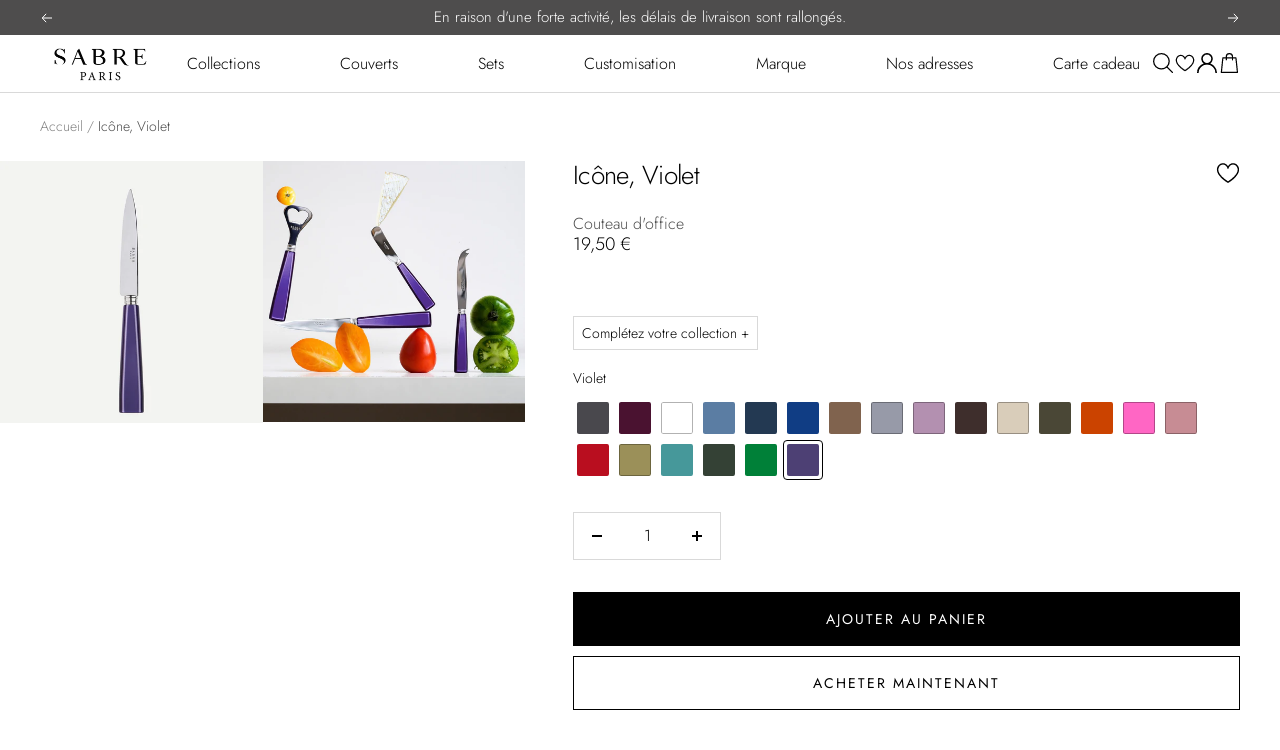

--- FILE ---
content_type: text/html; charset=utf-8
request_url: https://sabre-paris.com/products/icone-violet_3112
body_size: 69304
content:

<!doctype html><html
  class="no-js"
  lang="fr"
  dir="ltr"
  
    data-market="fr"
  
>
  <head>
    
    

    
    <meta charset="utf-8">
    <meta
      name="viewport"
      content="width=device-width, initial-scale=1.0, height=device-height, minimum-scale=1.0, maximum-scale=1.0"
    >
    <meta name="theme-color" content="#ffffff">

    

    <title>Icône, Violet - Couteau d&#39;office - Sabre Paris</title><meta name="description" content="Si vous recherchez des couverts élégants mais différents, la collection icône est faite pour vous. Avec ses lignes pures et ses 21 couleurs aux reflets un peu rétro, vous trouverez assurément les couverts qui conviendront à votre table. Un original et Best Seller : c’est la différence qui fait l’unanimité, et c’est ass"><meta name="google-site-verification" content="W4JGbOh-j-PBJDH8iIgvZKnaTOUA7zsT09Xi2IPEIRQ" /><script src="//sabre-paris.com/cdn/shop/t/234/assets/browser-detect.js?v=173879018801254352951750080365" type="text/javascript"></script>


  <script>
    // Define dataLayer and the gtag function.
    window.dataLayer = window.dataLayer || [];
    function gtag() {
      dataLayer.push(arguments);
    }

    (() => {
      // Set default consent to 'denied' as a placeholder
      // Determine actual values based on your own requirements
      let defaultConsent = {
        ad_storage:'granted',
        analytics_storage:'granted',
        ad_user_data: 'denied',
        ad_personalization: 'denied',
        functionality_storage: 'granted',
        personalization_storage: 'denied',
        security_storage: 'granted',
      };


      let consentMode = window.localStorage.getItem('consentMode');
      if (consentMode) {
        consentMode = JSON.parse(consentMode);
        gtag('consent', 'default', {
          ...consentMode,
          wait_for_update: 500,
        });
      } else {

      gtag('consent', 'default', {
        ...defaultConsent,
        wait_for_update: 500,
      });
      }
    })();
  </script>




  <!-- this is an external librairy provinding source -->
  <script src="https://cdn.jsdelivr.net/npm/visitdata/dist/visitdata.umd.js"></script>



  <script>
    (function (w, l) {
      w[l] = w[l] || [];

      w[l].push(
        (function () {
          return arguments;
        })('set', 'url_passthrough', true)
      );
      w[l].push({ 'gtm.start': new Date().getTime(), event: 'gtm.js' });
    })(window, 'dataLayer');
  </script>

  
    <!-- Google Tag Manager -->
    <script>
      (function (w, d, s, l, i) {
        if (window._isLightHouse) {
          return;
        }
        w[l] = w[l] || [];

        const f = d.getElementsByTagName(s)[0],
          j = d.createElement(s);
        j.async = true;

        let url = 'https://www.googletagmanager.com/gtm.js?id=#tag_id#';

        const cdn_url = '';
        if (cdn_url) url = cdn_url;
        if (/#\s*tag_id\s*#/i.test(url)) j.src = url.replace(/#\s*tag_id\s*#/i, i);
        else j.src = url + i;
        f.parentNode.insertBefore(j, f);
      })(window, document, 'script', 'dataLayer', 'GTM-ND886C3F');
    </script>
    <!-- End Google Tag Manager -->
  


<link rel="shortcut icon" href="//sabre-paris.com/cdn/shop/files/Favicon_Sabre_96x96.png?v=1661760665" type="image/png"><link rel="preconnect" href="https://cdn.shopify.com">
    <link rel="dns-prefetch" href="https://productreviews.shopifycdn.com">
    <link rel="dns-prefetch" href="https://www.google-analytics.com"><link rel="preconnect" href="https://fonts.shopifycdn.com" crossorigin><link rel="preload" as="script" href="//sabre-paris.com/cdn/shop/t/234/assets/vendor.js?v=31715688253868339281750080365">
    <link rel="preload" as="script" href="//sabre-paris.com/cdn/shop/t/234/assets/instant-page.js?v=121037932675038853521750080362"><link rel="preload" as="fetch" href="/products/icone-violet_3112.js" crossorigin>
      <link
        rel="preload"
        as="image"
        imagesizes="(max-width: 999px) calc(100vw - 48px), 640px"
        imagesrcset="//sabre-paris.com/cdn/shop/files/0238-064-0127-1_400x.jpg?v=1768439248 400w, //sabre-paris.com/cdn/shop/files/0238-064-0127-1_500x.jpg?v=1768439248 500w, //sabre-paris.com/cdn/shop/files/0238-064-0127-1_600x.jpg?v=1768439248 600w, //sabre-paris.com/cdn/shop/files/0238-064-0127-1_700x.jpg?v=1768439248 700w, //sabre-paris.com/cdn/shop/files/0238-064-0127-1_800x.jpg?v=1768439248 800w, //sabre-paris.com/cdn/shop/files/0238-064-0127-1_900x.jpg?v=1768439248 900w, //sabre-paris.com/cdn/shop/files/0238-064-0127-1_1000x.jpg?v=1768439248 1000w, //sabre-paris.com/cdn/shop/files/0238-064-0127-1_1100x.jpg?v=1768439248 1100w, //sabre-paris.com/cdn/shop/files/0238-064-0127-1_1200x.jpg?v=1768439248 1200w, //sabre-paris.com/cdn/shop/files/0238-064-0127-1_1300x.jpg?v=1768439248 1300w, //sabre-paris.com/cdn/shop/files/0238-064-0127-1_1400x.jpg?v=1768439248 1400w, //sabre-paris.com/cdn/shop/files/0238-064-0127-1_1500x.jpg?v=1768439248 1500w, //sabre-paris.com/cdn/shop/files/0238-064-0127-1_1600x.jpg?v=1768439248 1600w
"
      ><link rel="preload" as="script" href="//sabre-paris.com/cdn/shop/t/234/assets/flickity.js?v=125430014455421737881750080367"><meta property="og:type" content="product">
  <meta property="og:title" content="Icône, Violet - Couteau d&#39;office">
  <meta property="product:price:amount" content="19,50">
  <meta property="product:price:currency" content="EUR"><meta property="og:image" content="http://sabre-paris.com/cdn/shop/files/0238-064-0127-1.jpg?v=1768439248">
  <meta property="og:image:secure_url" content="https://sabre-paris.com/cdn/shop/files/0238-064-0127-1.jpg?v=1768439248">
  <meta property="og:image:width" content="1600">
  <meta property="og:image:height" content="1600"><meta property="og:description" content="Si vous recherchez des couverts élégants mais différents, la collection icône est faite pour vous. Avec ses lignes pures et ses 21 couleurs aux reflets un peu rétro, vous trouverez assurément les couverts qui conviendront à votre table. Un original et Best Seller : c’est la différence qui fait l’unanimité, et c’est ass"><meta property="og:url" content="https://sabre-paris.com/products/icone-violet_3112">
<meta property="og:site_name" content="Sabre Paris"><meta name="twitter:card" content="summary"><meta name="twitter:title" content="Icône, Violet - Couteau d&#39;office">
  <meta name="twitter:description" content="Si vous recherchez des couverts élégants mais différents, la collection icône est faite pour vous. Avec ses lignes pures et ses 21 couleurs aux reflets un peu rétro, vous trouverez assurément les couverts qui conviendront à votre table. Un original et Best Seller : c’est la différence qui fait l’unanimité, et c’est assez rare pour être souligné !Le couteau d&#39;office Sabre avec sa lame affûtée est l&#39;indispensable des tiroirs de cuisine. Pour les légumes, les fruits, éplucher, couper, on ne peut pas s&#39;en passer."><meta name="twitter:image" content="https://sabre-paris.com/cdn/shop/files/0238-064-0127-1_1200x1200_crop_center.jpg?v=1768439248">
  <meta name="twitter:image:alt" content="">
    









<link rel="preload" href="//sabre-paris.com/cdn/fonts/jost/jost_n4.d47a1b6347ce4a4c9f437608011273009d91f2b7.woff2" as="font" type="font/woff2" crossorigin><link rel="preload" href="//sabre-paris.com/cdn/fonts/jost/jost_n4.d47a1b6347ce4a4c9f437608011273009d91f2b7.woff2" as="font" type="font/woff2" crossorigin><style>
  /* adobe font css */

  /* Typography (body) */

  

  
/* Typography (heading) */

  

  
/* Typography (heading secondary) */

  

  

  
  @font-face {
  font-family: Jost;
  font-weight: 400;
  font-style: normal;
  font-display: swap;
  src: url("//sabre-paris.com/cdn/fonts/jost/jost_n4.d47a1b6347ce4a4c9f437608011273009d91f2b7.woff2") format("woff2"),
       url("//sabre-paris.com/cdn/fonts/jost/jost_n4.791c46290e672b3f85c3d1c651ef2efa3819eadd.woff") format("woff");
}

@font-face {
  font-family: Jost;
  font-weight: 400;
  font-style: italic;
  font-display: swap;
  src: url("//sabre-paris.com/cdn/fonts/jost/jost_i4.b690098389649750ada222b9763d55796c5283a5.woff2") format("woff2"),
       url("//sabre-paris.com/cdn/fonts/jost/jost_i4.fd766415a47e50b9e391ae7ec04e2ae25e7e28b0.woff") format("woff");
}

@font-face {
  font-family: Jost;
  font-weight: 700;
  font-style: normal;
  font-display: swap;
  src: url("//sabre-paris.com/cdn/fonts/jost/jost_n7.921dc18c13fa0b0c94c5e2517ffe06139c3615a3.woff2") format("woff2"),
       url("//sabre-paris.com/cdn/fonts/jost/jost_n7.cbfc16c98c1e195f46c536e775e4e959c5f2f22b.woff") format("woff");
}

@font-face {
  font-family: Jost;
  font-weight: 700;
  font-style: italic;
  font-display: swap;
  src: url("//sabre-paris.com/cdn/fonts/jost/jost_i7.d8201b854e41e19d7ed9b1a31fe4fe71deea6d3f.woff2") format("woff2"),
       url("//sabre-paris.com/cdn/fonts/jost/jost_i7.eae515c34e26b6c853efddc3fc0c552e0de63757.woff") format("woff");
}


  
  
  @font-face {
  font-family: Jost;
  font-weight: 400;
  font-style: normal;
  font-display: swap;
  src: url("//sabre-paris.com/cdn/fonts/jost/jost_n4.d47a1b6347ce4a4c9f437608011273009d91f2b7.woff2") format("woff2"),
       url("//sabre-paris.com/cdn/fonts/jost/jost_n4.791c46290e672b3f85c3d1c651ef2efa3819eadd.woff") format("woff");
}

@font-face {
  font-family: Jost;
  font-weight: 400;
  font-style: italic;
  font-display: swap;
  src: url("//sabre-paris.com/cdn/fonts/jost/jost_i4.b690098389649750ada222b9763d55796c5283a5.woff2") format("woff2"),
       url("//sabre-paris.com/cdn/fonts/jost/jost_i4.fd766415a47e50b9e391ae7ec04e2ae25e7e28b0.woff") format("woff");
}

@font-face {
  font-family: Jost;
  font-weight: 700;
  font-style: normal;
  font-display: swap;
  src: url("//sabre-paris.com/cdn/fonts/jost/jost_n7.921dc18c13fa0b0c94c5e2517ffe06139c3615a3.woff2") format("woff2"),
       url("//sabre-paris.com/cdn/fonts/jost/jost_n7.cbfc16c98c1e195f46c536e775e4e959c5f2f22b.woff") format("woff");
}

@font-face {
  font-family: Jost;
  font-weight: 700;
  font-style: italic;
  font-display: swap;
  src: url("//sabre-paris.com/cdn/fonts/jost/jost_i7.d8201b854e41e19d7ed9b1a31fe4fe71deea6d3f.woff2") format("woff2"),
       url("//sabre-paris.com/cdn/fonts/jost/jost_i7.eae515c34e26b6c853efddc3fc0c552e0de63757.woff") format("woff");
}

@font-face {
  font-family: Jost;
  font-weight: 300;
  font-style: normal;
  font-display: swap;
  src: url("//sabre-paris.com/cdn/fonts/jost/jost_n3.a5df7448b5b8c9a76542f085341dff794ff2a59d.woff2") format("woff2"),
       url("//sabre-paris.com/cdn/fonts/jost/jost_n3.882941f5a26d0660f7dd135c08afc57fc6939a07.woff") format("woff");
}

@font-face {
  font-family: Jost;
  font-weight: 300;
  font-style: italic;
  font-display: swap;
  src: url("//sabre-paris.com/cdn/fonts/jost/jost_i3.8d4e97d98751190bb5824cdb405ec5b0049a74c0.woff2") format("woff2"),
       url("//sabre-paris.com/cdn/fonts/jost/jost_i3.1b7a65a16099fd3de6fdf1255c696902ed952195.woff") format("woff");
}


  
  
  @font-face {
  font-family: Jost;
  font-weight: 400;
  font-style: normal;
  font-display: swap;
  src: url("//sabre-paris.com/cdn/fonts/jost/jost_n4.d47a1b6347ce4a4c9f437608011273009d91f2b7.woff2") format("woff2"),
       url("//sabre-paris.com/cdn/fonts/jost/jost_n4.791c46290e672b3f85c3d1c651ef2efa3819eadd.woff") format("woff");
}

@font-face {
  font-family: Jost;
  font-weight: 400;
  font-style: italic;
  font-display: swap;
  src: url("//sabre-paris.com/cdn/fonts/jost/jost_i4.b690098389649750ada222b9763d55796c5283a5.woff2") format("woff2"),
       url("//sabre-paris.com/cdn/fonts/jost/jost_i4.fd766415a47e50b9e391ae7ec04e2ae25e7e28b0.woff") format("woff");
}

@font-face {
  font-family: Jost;
  font-weight: 700;
  font-style: normal;
  font-display: swap;
  src: url("//sabre-paris.com/cdn/fonts/jost/jost_n7.921dc18c13fa0b0c94c5e2517ffe06139c3615a3.woff2") format("woff2"),
       url("//sabre-paris.com/cdn/fonts/jost/jost_n7.cbfc16c98c1e195f46c536e775e4e959c5f2f22b.woff") format("woff");
}

@font-face {
  font-family: Jost;
  font-weight: 700;
  font-style: italic;
  font-display: swap;
  src: url("//sabre-paris.com/cdn/fonts/jost/jost_i7.d8201b854e41e19d7ed9b1a31fe4fe71deea6d3f.woff2") format("woff2"),
       url("//sabre-paris.com/cdn/fonts/jost/jost_i7.eae515c34e26b6c853efddc3fc0c552e0de63757.woff") format("woff");
}

@font-face {
  font-family: Jost;
  font-weight: 300;
  font-style: normal;
  font-display: swap;
  src: url("//sabre-paris.com/cdn/fonts/jost/jost_n3.a5df7448b5b8c9a76542f085341dff794ff2a59d.woff2") format("woff2"),
       url("//sabre-paris.com/cdn/fonts/jost/jost_n3.882941f5a26d0660f7dd135c08afc57fc6939a07.woff") format("woff");
}

@font-face {
  font-family: Jost;
  font-weight: 300;
  font-style: italic;
  font-display: swap;
  src: url("//sabre-paris.com/cdn/fonts/jost/jost_i3.8d4e97d98751190bb5824cdb405ec5b0049a74c0.woff2") format("woff2"),
       url("//sabre-paris.com/cdn/fonts/jost/jost_i3.1b7a65a16099fd3de6fdf1255c696902ed952195.woff") format("woff");
}



  :root {--heading-color: 0, 0, 0;
      --text-color: 0, 0, 0;
      --background: 255, 255, 255;
      --secondary-background: 255, 255, 255;
      --border-color: 217, 217, 217;
      --border-color-darker: 153, 153, 153;
      --success-color: 6, 136, 42;
      --success-background: 205, 231, 212;
      --error-color: 212, 64, 64;
      --error-background: 252, 242, 242;
      --warning-color: 227, 176, 22;
      --warning-background: 253, 249, 239;
      --primary-button-background: 0, 0, 0;
      --primary-button-text-color: 255, 255, 255;
      --secondary-button-background: 255, 255, 255;
      --secondary-button-text-color: 0, 0, 0;
      --ternary-button-background: 255, 255, 255;
      --ternary-button-text-color: 0, 0, 0;
      --product-star-rating: 246, 164, 41;
      --product-on-sale-accent: 109, 166, 125;
      --product-sold-out-accent: 212, 64, 64;
      --product-custom-label-background: 0, 0, 0;
      --product-custom-label-text-color: 255, 255, 255;
      --product-custom-label-2-background: 243, 229, 182;
      --product-custom-label-2-text-color: 0, 0, 0;
      --product-low-stock-text-color: 222, 42, 42;
      --product-in-stock-text-color: 46, 158, 123;
      --loading-bar-background: 0, 0, 0;--primary-button-border-color:var(--primary-button-background);--secondary-button-border-color:var(--secondary-button-text-color);--ternary-button-border-color:var(--ternary-button-text-color);--primary-button-background--hover: 255, 255, 255;--primary-button-text-color--hover: 0, 0, 0;--secondary-button-background--hover: 0, 0, 0;--secondary-button-text-color--hover: 255, 255, 255;/* new labels by metafields */
      --product-label-primary-text-color: 255, 255, 255;
      --product-label-primary-background: 0, 0, 0;
      --product-label-secondary-text-color: 255, 255, 255;
      --product-label-secondary-background: 0, 0, 0;
      --product-label-ternary-text-color: 255, 255, 255;
      --product-label-ternary-background: 0, 0, 0;

      --product-label-primary-variant-text-color: 255, 255, 255;
      --product-label-primary-variant-background: 0, 0, 0;
      --product-label-secondary-variant-text-color: 255, 255, 255;
      --product-label-secondary-variant-background: 0, 0, 0;
      --product-label-ternary-variant-text-color: 0, 0, 0;
      --product-label-ternary-variant-background: 255, 255, 255;


      /* We duplicate some "base" colors as root colors, which is useful to use on drawer elements or popover without. Those should not be overridden to avoid issues */
      --root-heading-color: 0, 0, 0;
      --root-text-color: 0, 0, 0;
      --root-background: 255, 255, 255;
      --root-border-color: 217, 217, 217;
      --root-primary-button-background: 0, 0, 0;
      --root-primary-button-text-color: 255, 255, 255;

      /* Cart discount color */--cart-discount--color: 255, 255, 255;
      --cart-discount--background: 0, 0, 0;

      --base-font-size: 16px;

      /* heading font */
      --heading-font-family: Jost, sans-serif;
  
  ;
  
      --heading-font-weight: 300;
      --heading-font-style: normal;
      --heading-text-transform: normal;
      --heading-font-weight-light: 300;
      --heading-font-weight-normal: 400;
      --heading-font-weight-bold: 700;

      /* heading font */
      --heading-secondary-font-family: Jost, sans-serif;
  
  ;
  
      --heading-secondary-font-weight: 300;
      --heading-secondary-font-style: normal;
      --heading-secondary-font-weight-light: 300;
      --heading-secondary-font-weight-normal: 400;
      --heading-secondary-font-weight-bold: 700;

      /* body text font */
      --text-font-family: Jost, sans-serif;
  
  ;
  
      --text-font-weight: 300;
      --text-font-style: normal;
      --text-font-weight-light: 300;
      --text-font-weight-normal: 400;
      --text-font-weight-bold: 700;
      --text-font-bold-weight: 700; /* kept for compatibility */

      /* Typography (font size) */
      --heading-xxsmall-font-size: 10px;
      --heading-xsmall-font-size: 10px;
      --heading-small-font-size: 11px;
      --heading-large-font-size: 32px;
      --heading-h1-font-size: 32px;
      --heading-h2-font-size: 28px;
      --heading-h3-font-size: 26px;
      --heading-h4-font-size: 22px;
      --heading-h5-font-size: 18px;
      --heading-h6-font-size: 16px;

      /* Control the look and feel of the theme by changing radius of various elements */
      --button-border-radius: 0px;
      --block-border-radius: 0px;
      --block-border-radius-reduced: 0px;
      --color-swatch-border-radius: 4px;

      /* Button size */
      --button-height: 48px;
      --button-small-height: 40px;

      /* Form related */
      --form-input-field-height: 48px;
      --form-input-gap: 16px;
      --form-submit-margin: 24px;

      /* Product listing related variables */
      --product-list-block-spacing: 32px;

      /* Video related */
      --play-button-background: 255, 255, 255;
      --play-button-arrow: 0, 0, 0;

      /* RTL support */
      --transform-logical-flip: 1;
      --transform-origin-start: left;
      --transform-origin-end: right;

      /* Other */
      --zoom-cursor-svg-url: url(//sabre-paris.com/cdn/shop/t/234/assets/zoom-cursor.svg?v=168035960473673928601752236879);
      --arrow-right-svg-url: url(//sabre-paris.com/cdn/shop/t/234/assets/arrow-right.svg?v=141591004395532001551750083232);
      --arrow-left-svg-url: url(//sabre-paris.com/cdn/shop/t/234/assets/arrow-left.svg?v=129346168889692502881750083233);

      /* Some useful variables that we can reuse in our CSS. Some explanation are needed for some of them:
         - container-max-width-minus-gutters: represents the container max width without the edge gutters
         - container-outer-width: considering the screen width, represent all the space outside the container
         - container-outer-margin: same as container-outer-width but get set to 0 inside a container
         - container-inner-width: the effective space inside the container (minus gutters)
         - grid-column-width: represents the width of a single column of the grid
         - vertical-breather: this is a variable that defines the global "spacing" between sections, and inside the section
                              to create some "breath" and minimum spacing
       */
      --container-max-width: 1600px;
      --container-gutter: 24px;
      --container-max-width-minus-gutters: calc(var(--container-max-width) - (var(--container-gutter)) * 2);
      --container-outer-width: max(calc((100vw - var(--container-max-width-minus-gutters)) / 2), var(--container-gutter));
      --container-outer-margin: var(--container-outer-width);
      --container-inner-width: calc(100vw - var(--container-outer-width) * 2);

      --grid-column-count: 10;
      --grid-gap: 24px;
      --grid-column-width: calc((100vw - var(--container-outer-width) * 2 - var(--grid-gap) * (var(--grid-column-count) - 1)) / var(--grid-column-count));

      --vertical-breather: 36px;
      --vertical-breather-tight: 18px;

      /* Shopify related variables */
      --payment-terms-background-color: #ffffff;

      /* default value if announcement bar is not present */
     --enable-sticky-announcement-bar: 0;
  }

  @media screen and (min-width: 741px) {
      :root {
          --container-gutter: 40px;
          --grid-column-count: 20;
          --vertical-breather: 48px;
          --vertical-breather-tight: 24px;

          /* Typography (font size) */
          --heading-xsmall-font-size: 11px;
          --heading-small-font-size: 12px;
          --heading-large-font-size: 48px;
          --heading-h1-font-size: 48px;
          --heading-h2-font-size: 36px;
          --heading-h3-font-size: 30px;
          --heading-h4-font-size: 22px;
          --heading-h5-font-size: 18px;
          --heading-h6-font-size: 16px;

          /* Form related */
          --form-input-field-height: 52px;
          --form-submit-margin: 32px;

          /* Button size */
          --button-height: 52px;
          --button-small-height: 44px;
      }
  }

  @media screen and (min-width: 1200px) {
      :root {
          --vertical-breather: 64px;
          --vertical-breather-tight: 32px;
          --product-list-block-spacing: 48px;

          /* Typography */
          --heading-large-font-size: 58px;
          --heading-h1-font-size: 50px;
          --heading-h2-font-size: 44px;
          --heading-h3-font-size: 32px;
          --heading-h4-font-size: 26px;
          --heading-h5-font-size: 22px;
          --heading-h6-font-size: 16px;
      }
  }

  @media screen and (min-width: 1600px) {
      :root {
          --vertical-breather: 64px;
          --vertical-breather-tight: 32px;
      }
  }
</style>

    
<!-- prettier-ignore -->
<script>


  // This allows to expose several variables to the global scope, to be used in scripts
  window.themeVariables = {
    settings: {
      direction: "ltr",
      pageType: "product",
      cartCount: 0,
      moneyFormat: "{{amount_with_comma_separator}} €",
      moneyWithCurrencyFormat: "€{{amount_with_comma_separator}} EUR",
      moneyWithoutTrailingZeros: false,
      showVendor: false,
      show_discount: false,
      discountMode: "percentage_no_label",
      discountStep: "1",
      discountMethod: "round",
      currencyCodeEnabled: false,
      cartType: "drawer",
      cartCurrency: "EUR",currentMarket:"fr",currentLocalization:"fr",
      defaultLocalization:"fr",
      mobileZoomFactor: 2.5,
	    enable_media_in_slider_collections: false,
	    enable_media_in_slider_sections: false,
	    enable_media_in_slider_reduced: false
    },

    routes: {
      host: "sabre-paris.com",
      rootUrl: "\/",
      rootUrlWithoutSlash: '',
      cartUrl: "\/cart",
      productUrl: "/products",
      cartAddUrl: "\/cart\/add",
      cartChangeUrl: "\/cart\/change",
      searchUrl: "\/search",
      predictiveSearchUrl: "\/search\/suggest",
      productRecommendationsUrl: "\/recommendations\/products",
      sl_cartUrl :  "cart",
      sl_cartAddUrl :  "cart/change",
      sl_productRecommendationsUrl:  "recommendations/products",
      cartClearUrl: "\/cart\/clear"
    },

    strings: {
      accessibilityDelete: "Supprimer",
      accessibilityClose: "Fermer",
      collectionSoldOut: "Epuisé",
      collectionDiscount: "Economisez @savings@",
      collectionFromPrice: "A partir de ",
      productSalePrice: "Prix de vente",
      productRegularPrice: "Prix normal",
      productFormUnavailable: "Indisponible",
      productFormSoldOut: "Indisponible",
      productFormPreOrder: "Pre-commander",
      productFormAddToCart: "Ajouter au panier",
      searchNoResults: "Aucun résultat n\u0026#39;a été retourné.",
      searchNewSearch: "Nouvelle recherche",
      searchProducts: "Produits",
      searchArticles: "Blog",
      searchPages: "Pages",
      searchCollections: "Collections",
      cartViewCart: "Voir panier",
      cartItemAdded: "Produit ajouté à votre panier !",
      cartItemAddedShort: "Ajouté au panier !",
      cartAddOrderNote: "Ajouter une note",
      cartEditOrderNote: "Modifier la note",
      shippingEstimatorNoResults: "Désolé, nous ne livrons pas à votre destination.",
      shippingEstimatorOneResult: "Il y a un frais d\u0026#39;envoi pour votre adresse :",
      shippingEstimatorMultipleResults: "Il y a plusieurs frais d\u0026#39;envoi pour votre adresse :",
      shippingEstimatorError: "Une ou plusieurs erreurs se sont produites lors de la récupération des frais d\u0026#39;envoi :"
    },

    libs: {
      flickity: "\/\/sabre-paris.com\/cdn\/shop\/t\/234\/assets\/flickity.js?v=125430014455421737881750080367",
      photoswipe: "\/\/sabre-paris.com\/cdn\/shop\/t\/234\/assets\/photoswipe.js?v=132268647426145925301750080364",
      qrCode: "\/\/sabre-paris.com\/cdn\/shopifycloud\/storefront\/assets\/themes_support\/vendor\/qrcode-3f2b403b.js"
    },

    breakpoints: {
      phone: 'screen and (max-width: 740px)',
      tablet: 'screen and (min-width: 741px) and (max-width: 999px)',
      tabletAndUp: 'screen and (min-width: 741px)',
      pocket: 'screen and (max-width: 999px)',
      lap: 'screen and (min-width: 1000px) and (max-width: 1199px)',
      lapAndUp: 'screen and (min-width: 1000px)',
      desktop: 'screen and (min-width: 1200px)',
      wide: 'screen and (min-width: 1400px)'
    },
    data : {
      user_id : "",
      encoded_user_id : "e3b0c44298fc1c149afbf4c8996fb92427ae41e4649b934ca495991b7852b855",
      shop : "sabre-paris.myshopify.com",
      shop_id: "57146736685",
      lang: "fr",
      country: "FR",
    },
    apps: {
      onetrust_token: "",
      onetrust_no_autoblock: false
    },
    consent :{
      ready : false
    },
    tracking: {
	    gtm_use_product_type_as_item_category: false
    }
  };

  

  window.addEventListener('pageshow', async () => {
	  const cartContent = await (await fetch(`${window.themeVariables.routes.cartUrl}.js`, {cache: 'reload'})).json();
	  document.documentElement.dispatchEvent(new CustomEvent('cart:refresh', {detail: {cart: cartContent}}));
	  document.documentElement.dispatchEvent(new CustomEvent('cart:init', {detail: {cart: cartContent}}));
  });


  window.addEventListener('oz-consent:ready', (event) => {
    window.themeVariables.consent.ready = true;
    window.themeVariables.consent.provider = event.detail?.provider;
  });

  


  if ('noModule' in HTMLScriptElement.prototype) {
    // Old browsers (like IE) that does not support module will be considered as if not executing JS at all
    document.documentElement.className = document.documentElement.className.replace('no-js', 'js');

    requestAnimationFrame(() => {
      const viewportHeight = (window.visualViewport ? window.visualViewport.height : document.documentElement.clientHeight);
      document.documentElement.style.setProperty('--window-height',viewportHeight + 'px');
    });
  }// We save the product ID in local storage to be eventually used for recently viewed section
  try {
    const items = JSON.parse(localStorage.getItem('theme:recently-viewed-products') || '[]');

    // We check if the current product already exists, and if it does not, we add it at the start
    if (!items.includes(7137018216493)) {
      items.unshift(7137018216493);
    }

    localStorage.setItem('theme:recently-viewed-products', JSON.stringify(items.slice(0, 20)));
  } catch (e) {
    // Safari in private mode does not allow setting item, we silently fail
  }</script>


    <script src="//sabre-paris.com/cdn/shop/t/234/assets/vendor.js?v=31715688253868339281750080365" defer></script>
    <script src="//sabre-paris.com/cdn/shop/t/234/assets/instant-page.js?v=121037932675038853521750080362" defer></script>
    <!-- main-css -->


  <link href="//sabre-paris.com/cdn/shop/t/234/assets/__vite-main.d527ba68.css" rel="stylesheet" type="text/css" media="all" />




  <script src="//sabre-paris.com/cdn/shop/t/234/assets/__vite-main.af5e1b85.js" type="module" crossorigin="anonymous"></script>
  <link href="//sabre-paris.com/cdn/shop/t/234/assets/__vite-main.ca275927.css" rel="stylesheet" type="text/css" media="all" />
  <link rel="modulepreload" href="//sabre-paris.com/cdn/shop/t/234/assets/__vite-main.dc0bf298.js" crossorigin="anonymous">
  <link rel="modulepreload" href="//sabre-paris.com/cdn/shop/t/234/assets/__vite-cart.e0f5f94b.js" crossorigin="anonymous">
  <link rel="modulepreload" href="//sabre-paris.com/cdn/shop/t/234/assets/__vite-user.c9af1eb0.js" crossorigin="anonymous">
  <link rel="modulepreload" href="//sabre-paris.com/cdn/shop/t/234/assets/__vite-section-loader.cfabd402.js" crossorigin="anonymous">
  <link rel="modulepreload" href="//sabre-paris.com/cdn/shop/t/234/assets/__vite-products.80a9323a.js" crossorigin="anonymous">
  <link rel="modulepreload" href="//sabre-paris.com/cdn/shop/t/234/assets/__vite-custom-html-element.a1e75c8d.js" crossorigin="anonymous">
  <link rel="modulepreload" href="//sabre-paris.com/cdn/shop/t/234/assets/__vite-product-html-element.0840700f.js" crossorigin="anonymous">
  <link rel="modulepreload" href="//sabre-paris.com/cdn/shop/t/234/assets/__vite-currency.ff1f4aff.js" crossorigin="anonymous">
  <link rel="modulepreload" href="//sabre-paris.com/cdn/shop/t/234/assets/__vite-drawer.0cdfd7c7.js" crossorigin="anonymous">
  <link rel="modulepreload" href="//sabre-paris.com/cdn/shop/t/234/assets/__vite-media-features.eec194f1.js" crossorigin="anonymous">
  <link rel="modulepreload" href="//sabre-paris.com/cdn/shop/t/234/assets/__vite-image.763bf753.js" crossorigin="anonymous">
  <link rel="modulepreload" href="//sabre-paris.com/cdn/shop/t/234/assets/__vite-dom.566f7651.js" crossorigin="anonymous">
  <link rel="modulepreload" href="//sabre-paris.com/cdn/shop/t/234/assets/__vite-get-parent-target.5bbe01eb.js" crossorigin="anonymous">
  <link rel="modulepreload" href="//sabre-paris.com/cdn/shop/t/234/assets/__vite-animation.9a0166b7.js" crossorigin="anonymous">
  <link rel="modulepreload" href="//sabre-paris.com/cdn/shop/t/234/assets/__vite-trackingHelpers.ebdb373b.js" crossorigin="anonymous">
  <link rel="modulepreload" href="//sabre-paris.com/cdn/shop/t/234/assets/__vite-breadcrumb.3abe6cf8.js" crossorigin="anonymous">
  <link rel="modulepreload" href="//sabre-paris.com/cdn/shop/t/234/assets/__vite-redirect-logic.3e672c51.js" crossorigin="anonymous">
  <link rel="modulepreload" href="//sabre-paris.com/cdn/shop/t/234/assets/__vite-debouncers.710db348.js" crossorigin="anonymous">
  <link rel="modulepreload" href="//sabre-paris.com/cdn/shop/t/234/assets/__vite-impressions.11524bd2.js" crossorigin="anonymous">
  <link rel="modulepreload" href="//sabre-paris.com/cdn/shop/t/234/assets/__vite-fetchWithTimeout.766407be.js" crossorigin="anonymous">
  <link rel="modulepreload" href="//sabre-paris.com/cdn/shop/t/234/assets/__vite-location.e499bba4.js" crossorigin="anonymous">
  <link rel="modulepreload" href="//sabre-paris.com/cdn/shop/t/234/assets/__vite-utils.9fac69fd.js" crossorigin="anonymous">
  <link rel="modulepreload" href="//sabre-paris.com/cdn/shop/t/234/assets/__vite-SearchProvider.f9f16c77.js" crossorigin="anonymous">
  <link rel="modulepreload" href="//sabre-paris.com/cdn/shop/t/234/assets/__vite-search.f49ee826.js" crossorigin="anonymous">
  <link rel="modulepreload" href="//sabre-paris.com/cdn/shop/t/234/assets/__vite-focus-trap.esm.cfa47d0b.js" crossorigin="anonymous">


    

<link rel="canonical" href="https://sabre-paris.com/products/icone-violet_3112">
<script>window.performance && window.performance.mark && window.performance.mark('shopify.content_for_header.start');</script><meta name="facebook-domain-verification" content="0i6co29w9rfs1qj0o9nsflrsb0y60s">
<meta id="shopify-digital-wallet" name="shopify-digital-wallet" content="/57146736685/digital_wallets/dialog">
<meta name="shopify-checkout-api-token" content="100c45ae122b1f0a9e3dd8e2f552f848">
<meta id="in-context-paypal-metadata" data-shop-id="57146736685" data-venmo-supported="false" data-environment="production" data-locale="fr_FR" data-paypal-v4="true" data-currency="EUR">
<link rel="alternate" hreflang="x-default" href="https://sabre-paris.com/products/icone-violet_3112">
<link rel="alternate" hreflang="fr" href="https://sabre-paris.com/products/icone-violet_3112">
<link rel="alternate" hreflang="en" href="https://sabre-paris.com/en/products/icone-violet_3112">
<link rel="alternate" hreflang="sv" href="https://sabre-paris.com/sv/products/icone-violet_3112">
<link rel="alternate" hreflang="nl" href="https://sabre-paris.com/nl/products/icone-violet_3112">

<script async="async" src="/checkouts/internal/preloads.js?locale=fr-FR"></script>
<link rel="preconnect" href="https://shop.app" crossorigin="anonymous">
<script async="async" src="https://shop.app/checkouts/internal/preloads.js?locale=fr-FR&shop_id=57146736685" crossorigin="anonymous"></script>
<script id="apple-pay-shop-capabilities" type="application/json">{"shopId":57146736685,"countryCode":"FR","currencyCode":"EUR","merchantCapabilities":["supports3DS"],"merchantId":"gid:\/\/shopify\/Shop\/57146736685","merchantName":"Sabre Paris","requiredBillingContactFields":["postalAddress","email","phone"],"requiredShippingContactFields":["postalAddress","email","phone"],"shippingType":"shipping","supportedNetworks":["visa","masterCard","amex","maestro"],"total":{"type":"pending","label":"Sabre Paris","amount":"1.00"},"shopifyPaymentsEnabled":true,"supportsSubscriptions":true}</script>
<script id="shopify-features" type="application/json">{"accessToken":"100c45ae122b1f0a9e3dd8e2f552f848","betas":["rich-media-storefront-analytics"],"domain":"sabre-paris.com","predictiveSearch":true,"shopId":57146736685,"locale":"fr"}</script>
<script>var Shopify = Shopify || {};
Shopify.shop = "sabre-paris.myshopify.com";
Shopify.locale = "fr";
Shopify.currency = {"active":"EUR","rate":"1.0"};
Shopify.country = "FR";
Shopify.theme = {"name":"Prod Thème The OZ B2C","id":180804813175,"schema_name":"@theoz\/theme_sabre_v2","schema_version":"3.8.0 - 1.31.1","theme_store_id":null,"role":"main"};
Shopify.theme.handle = "null";
Shopify.theme.style = {"id":null,"handle":null};
Shopify.cdnHost = "sabre-paris.com/cdn";
Shopify.routes = Shopify.routes || {};
Shopify.routes.root = "/";</script>
<script type="module">!function(o){(o.Shopify=o.Shopify||{}).modules=!0}(window);</script>
<script>!function(o){function n(){var o=[];function n(){o.push(Array.prototype.slice.apply(arguments))}return n.q=o,n}var t=o.Shopify=o.Shopify||{};t.loadFeatures=n(),t.autoloadFeatures=n()}(window);</script>
<script>
  window.ShopifyPay = window.ShopifyPay || {};
  window.ShopifyPay.apiHost = "shop.app\/pay";
  window.ShopifyPay.redirectState = null;
</script>
<script id="shop-js-analytics" type="application/json">{"pageType":"product"}</script>
<script defer="defer" async type="module" src="//sabre-paris.com/cdn/shopifycloud/shop-js/modules/v2/client.init-shop-cart-sync_XvpUV7qp.fr.esm.js"></script>
<script defer="defer" async type="module" src="//sabre-paris.com/cdn/shopifycloud/shop-js/modules/v2/chunk.common_C2xzKNNs.esm.js"></script>
<script type="module">
  await import("//sabre-paris.com/cdn/shopifycloud/shop-js/modules/v2/client.init-shop-cart-sync_XvpUV7qp.fr.esm.js");
await import("//sabre-paris.com/cdn/shopifycloud/shop-js/modules/v2/chunk.common_C2xzKNNs.esm.js");

  window.Shopify.SignInWithShop?.initShopCartSync?.({"fedCMEnabled":true,"windoidEnabled":true});

</script>
<script>
  window.Shopify = window.Shopify || {};
  if (!window.Shopify.featureAssets) window.Shopify.featureAssets = {};
  window.Shopify.featureAssets['shop-js'] = {"shop-cart-sync":["modules/v2/client.shop-cart-sync_C66VAAYi.fr.esm.js","modules/v2/chunk.common_C2xzKNNs.esm.js"],"init-fed-cm":["modules/v2/client.init-fed-cm_By4eIqYa.fr.esm.js","modules/v2/chunk.common_C2xzKNNs.esm.js"],"shop-button":["modules/v2/client.shop-button_Bz0N9rYp.fr.esm.js","modules/v2/chunk.common_C2xzKNNs.esm.js"],"shop-cash-offers":["modules/v2/client.shop-cash-offers_B90ok608.fr.esm.js","modules/v2/chunk.common_C2xzKNNs.esm.js","modules/v2/chunk.modal_7MqWQJ87.esm.js"],"init-windoid":["modules/v2/client.init-windoid_CdJe_Ee3.fr.esm.js","modules/v2/chunk.common_C2xzKNNs.esm.js"],"shop-toast-manager":["modules/v2/client.shop-toast-manager_kCJHoUCw.fr.esm.js","modules/v2/chunk.common_C2xzKNNs.esm.js"],"init-shop-email-lookup-coordinator":["modules/v2/client.init-shop-email-lookup-coordinator_BPuRLqHy.fr.esm.js","modules/v2/chunk.common_C2xzKNNs.esm.js"],"init-shop-cart-sync":["modules/v2/client.init-shop-cart-sync_XvpUV7qp.fr.esm.js","modules/v2/chunk.common_C2xzKNNs.esm.js"],"avatar":["modules/v2/client.avatar_BTnouDA3.fr.esm.js"],"pay-button":["modules/v2/client.pay-button_CmFhG2BZ.fr.esm.js","modules/v2/chunk.common_C2xzKNNs.esm.js"],"init-customer-accounts":["modules/v2/client.init-customer-accounts_C5-IhKGM.fr.esm.js","modules/v2/client.shop-login-button_DrlPOW6Z.fr.esm.js","modules/v2/chunk.common_C2xzKNNs.esm.js","modules/v2/chunk.modal_7MqWQJ87.esm.js"],"init-shop-for-new-customer-accounts":["modules/v2/client.init-shop-for-new-customer-accounts_Cv1WqR1n.fr.esm.js","modules/v2/client.shop-login-button_DrlPOW6Z.fr.esm.js","modules/v2/chunk.common_C2xzKNNs.esm.js","modules/v2/chunk.modal_7MqWQJ87.esm.js"],"shop-login-button":["modules/v2/client.shop-login-button_DrlPOW6Z.fr.esm.js","modules/v2/chunk.common_C2xzKNNs.esm.js","modules/v2/chunk.modal_7MqWQJ87.esm.js"],"init-customer-accounts-sign-up":["modules/v2/client.init-customer-accounts-sign-up_Dqgdz3C3.fr.esm.js","modules/v2/client.shop-login-button_DrlPOW6Z.fr.esm.js","modules/v2/chunk.common_C2xzKNNs.esm.js","modules/v2/chunk.modal_7MqWQJ87.esm.js"],"shop-follow-button":["modules/v2/client.shop-follow-button_D7RRykwK.fr.esm.js","modules/v2/chunk.common_C2xzKNNs.esm.js","modules/v2/chunk.modal_7MqWQJ87.esm.js"],"checkout-modal":["modules/v2/client.checkout-modal_NILs_SXn.fr.esm.js","modules/v2/chunk.common_C2xzKNNs.esm.js","modules/v2/chunk.modal_7MqWQJ87.esm.js"],"lead-capture":["modules/v2/client.lead-capture_CSmE_fhP.fr.esm.js","modules/v2/chunk.common_C2xzKNNs.esm.js","modules/v2/chunk.modal_7MqWQJ87.esm.js"],"shop-login":["modules/v2/client.shop-login_CKcjyRl_.fr.esm.js","modules/v2/chunk.common_C2xzKNNs.esm.js","modules/v2/chunk.modal_7MqWQJ87.esm.js"],"payment-terms":["modules/v2/client.payment-terms_eoGasybT.fr.esm.js","modules/v2/chunk.common_C2xzKNNs.esm.js","modules/v2/chunk.modal_7MqWQJ87.esm.js"]};
</script>
<script>(function() {
  var isLoaded = false;
  
    if (isLoaded) return;
    isLoaded = true;
    window.shopifyAppsUrls = ["https:\/\/hello.zonos.com\/shop-duty-tax\/hello.js?1667574678739\u0026shop=sabre-paris.myshopify.com","https:\/\/ecommplugins-scripts.trustpilot.com\/v2.1\/js\/header.min.js?settings=eyJrZXkiOiJtZzFmeG51UnhoOWhGODFXIiwicyI6InNrdSJ9\u0026v=2.5\u0026shop=sabre-paris.myshopify.com","https:\/\/ecommplugins-trustboxsettings.trustpilot.com\/sabre-paris.myshopify.com.js?settings=1741008742924\u0026shop=sabre-paris.myshopify.com","https:\/\/widget.trustpilot.com\/bootstrap\/v5\/tp.widget.sync.bootstrap.min.js?shop=sabre-paris.myshopify.com","https:\/\/widget.trustpilot.com\/bootstrap\/v5\/tp.widget.sync.bootstrap.min.js?shop=sabre-paris.myshopify.com","https:\/\/widget.trustpilot.com\/bootstrap\/v5\/tp.widget.sync.bootstrap.min.js?shop=sabre-paris.myshopify.com","\/\/cdn-redirector.glopal.com\/common\/js\/webinterpret-loader.js?shop=sabre-paris.myshopify.com","https:\/\/cdn.nfcube.com\/instafeed-0a4e5a470d92b8fc31412dc528b00692.js?shop=sabre-paris.myshopify.com","https:\/\/ecommplugins-scripts.trustpilot.com\/v2.1\/js\/success.min.js?settings=eyJrZXkiOiJtZzFmeG51UnhoOWhGODFXIiwicyI6InNrdSIsInQiOlsib3JkZXJzL2Z1bGZpbGxlZCJdLCJ2IjoiIiwiYSI6IiJ9\u0026shop=sabre-paris.myshopify.com","https:\/\/assets.smartwishlist.webmarked.net\/static\/v6\/smartwishlist.js?shop=sabre-paris.myshopify.com","\/\/backinstock.useamp.com\/widget\/60086_1767158545.js?category=bis\u0026v=6\u0026shop=sabre-paris.myshopify.com"];
    function asyncLoad() { var urls = window.shopifyAppsUrls; for (var i = 0; i < urls.length; i++) {
      var s = document.createElement('script');
      s.type = 'text/javascript';
      s.async = true;
      s.src = urls[i];
      var x = document.getElementsByTagName('script')[0];
      x.parentNode.insertBefore(s, x);
    }
  };
  if(window.attachEvent) {
    window.attachEvent('onload', asyncLoad);
  } else {
    window.addEventListener('load', asyncLoad, false);
  }
})();</script>
<script id="__st">var __st={"a":57146736685,"offset":3600,"reqid":"82182003-719c-4cf3-9fc3-b7b1ff1c13f3-1768690550","pageurl":"sabre-paris.com\/products\/icone-violet_3112","u":"5813e454c09b","p":"product","rtyp":"product","rid":7137018216493};</script>
<script>window.ShopifyPaypalV4VisibilityTracking = true;</script>
<script id="captcha-bootstrap">!function(){'use strict';const t='contact',e='account',n='new_comment',o=[[t,t],['blogs',n],['comments',n],[t,'customer']],c=[[e,'customer_login'],[e,'guest_login'],[e,'recover_customer_password'],[e,'create_customer']],r=t=>t.map((([t,e])=>`form[action*='/${t}']:not([data-nocaptcha='true']) input[name='form_type'][value='${e}']`)).join(','),a=t=>()=>t?[...document.querySelectorAll(t)].map((t=>t.form)):[];function s(){const t=[...o],e=r(t);return a(e)}const i='password',u='form_key',d=['recaptcha-v3-token','g-recaptcha-response','h-captcha-response',i],f=()=>{try{return window.sessionStorage}catch{return}},m='__shopify_v',_=t=>t.elements[u];function p(t,e,n=!1){try{const o=window.sessionStorage,c=JSON.parse(o.getItem(e)),{data:r}=function(t){const{data:e,action:n}=t;return t[m]||n?{data:e,action:n}:{data:t,action:n}}(c);for(const[e,n]of Object.entries(r))t.elements[e]&&(t.elements[e].value=n);n&&o.removeItem(e)}catch(o){console.error('form repopulation failed',{error:o})}}const l='form_type',E='cptcha';function T(t){t.dataset[E]=!0}const w=window,h=w.document,L='Shopify',v='ce_forms',y='captcha';let A=!1;((t,e)=>{const n=(g='f06e6c50-85a8-45c8-87d0-21a2b65856fe',I='https://cdn.shopify.com/shopifycloud/storefront-forms-hcaptcha/ce_storefront_forms_captcha_hcaptcha.v1.5.2.iife.js',D={infoText:'Protégé par hCaptcha',privacyText:'Confidentialité',termsText:'Conditions'},(t,e,n)=>{const o=w[L][v],c=o.bindForm;if(c)return c(t,g,e,D).then(n);var r;o.q.push([[t,g,e,D],n]),r=I,A||(h.body.append(Object.assign(h.createElement('script'),{id:'captcha-provider',async:!0,src:r})),A=!0)});var g,I,D;w[L]=w[L]||{},w[L][v]=w[L][v]||{},w[L][v].q=[],w[L][y]=w[L][y]||{},w[L][y].protect=function(t,e){n(t,void 0,e),T(t)},Object.freeze(w[L][y]),function(t,e,n,w,h,L){const[v,y,A,g]=function(t,e,n){const i=e?o:[],u=t?c:[],d=[...i,...u],f=r(d),m=r(i),_=r(d.filter((([t,e])=>n.includes(e))));return[a(f),a(m),a(_),s()]}(w,h,L),I=t=>{const e=t.target;return e instanceof HTMLFormElement?e:e&&e.form},D=t=>v().includes(t);t.addEventListener('submit',(t=>{const e=I(t);if(!e)return;const n=D(e)&&!e.dataset.hcaptchaBound&&!e.dataset.recaptchaBound,o=_(e),c=g().includes(e)&&(!o||!o.value);(n||c)&&t.preventDefault(),c&&!n&&(function(t){try{if(!f())return;!function(t){const e=f();if(!e)return;const n=_(t);if(!n)return;const o=n.value;o&&e.removeItem(o)}(t);const e=Array.from(Array(32),(()=>Math.random().toString(36)[2])).join('');!function(t,e){_(t)||t.append(Object.assign(document.createElement('input'),{type:'hidden',name:u})),t.elements[u].value=e}(t,e),function(t,e){const n=f();if(!n)return;const o=[...t.querySelectorAll(`input[type='${i}']`)].map((({name:t})=>t)),c=[...d,...o],r={};for(const[a,s]of new FormData(t).entries())c.includes(a)||(r[a]=s);n.setItem(e,JSON.stringify({[m]:1,action:t.action,data:r}))}(t,e)}catch(e){console.error('failed to persist form',e)}}(e),e.submit())}));const S=(t,e)=>{t&&!t.dataset[E]&&(n(t,e.some((e=>e===t))),T(t))};for(const o of['focusin','change'])t.addEventListener(o,(t=>{const e=I(t);D(e)&&S(e,y())}));const B=e.get('form_key'),M=e.get(l),P=B&&M;t.addEventListener('DOMContentLoaded',(()=>{const t=y();if(P)for(const e of t)e.elements[l].value===M&&p(e,B);[...new Set([...A(),...v().filter((t=>'true'===t.dataset.shopifyCaptcha))])].forEach((e=>S(e,t)))}))}(h,new URLSearchParams(w.location.search),n,t,e,['guest_login'])})(!0,!0)}();</script>
<script integrity="sha256-4kQ18oKyAcykRKYeNunJcIwy7WH5gtpwJnB7kiuLZ1E=" data-source-attribution="shopify.loadfeatures" defer="defer" src="//sabre-paris.com/cdn/shopifycloud/storefront/assets/storefront/load_feature-a0a9edcb.js" crossorigin="anonymous"></script>
<script crossorigin="anonymous" defer="defer" src="//sabre-paris.com/cdn/shopifycloud/storefront/assets/shopify_pay/storefront-65b4c6d7.js?v=20250812"></script>
<script data-source-attribution="shopify.dynamic_checkout.dynamic.init">var Shopify=Shopify||{};Shopify.PaymentButton=Shopify.PaymentButton||{isStorefrontPortableWallets:!0,init:function(){window.Shopify.PaymentButton.init=function(){};var t=document.createElement("script");t.src="https://sabre-paris.com/cdn/shopifycloud/portable-wallets/latest/portable-wallets.fr.js",t.type="module",document.head.appendChild(t)}};
</script>
<script data-source-attribution="shopify.dynamic_checkout.buyer_consent">
  function portableWalletsHideBuyerConsent(e){var t=document.getElementById("shopify-buyer-consent"),n=document.getElementById("shopify-subscription-policy-button");t&&n&&(t.classList.add("hidden"),t.setAttribute("aria-hidden","true"),n.removeEventListener("click",e))}function portableWalletsShowBuyerConsent(e){var t=document.getElementById("shopify-buyer-consent"),n=document.getElementById("shopify-subscription-policy-button");t&&n&&(t.classList.remove("hidden"),t.removeAttribute("aria-hidden"),n.addEventListener("click",e))}window.Shopify?.PaymentButton&&(window.Shopify.PaymentButton.hideBuyerConsent=portableWalletsHideBuyerConsent,window.Shopify.PaymentButton.showBuyerConsent=portableWalletsShowBuyerConsent);
</script>
<script data-source-attribution="shopify.dynamic_checkout.cart.bootstrap">document.addEventListener("DOMContentLoaded",(function(){function t(){return document.querySelector("shopify-accelerated-checkout-cart, shopify-accelerated-checkout")}if(t())Shopify.PaymentButton.init();else{new MutationObserver((function(e,n){t()&&(Shopify.PaymentButton.init(),n.disconnect())})).observe(document.body,{childList:!0,subtree:!0})}}));
</script>
<link id="shopify-accelerated-checkout-styles" rel="stylesheet" media="screen" href="https://sabre-paris.com/cdn/shopifycloud/portable-wallets/latest/accelerated-checkout-backwards-compat.css" crossorigin="anonymous">
<style id="shopify-accelerated-checkout-cart">
        #shopify-buyer-consent {
  margin-top: 1em;
  display: inline-block;
  width: 100%;
}

#shopify-buyer-consent.hidden {
  display: none;
}

#shopify-subscription-policy-button {
  background: none;
  border: none;
  padding: 0;
  text-decoration: underline;
  font-size: inherit;
  cursor: pointer;
}

#shopify-subscription-policy-button::before {
  box-shadow: none;
}

      </style>

<script>window.performance && window.performance.mark && window.performance.mark('shopify.content_for_header.end');</script>





  <!-- BEGIN app block: shopify://apps/geo-pro-geolocation/blocks/geopro/16fc5313-7aee-4e90-ac95-f50fc7c8b657 --><!-- This snippet is used to load Geo:Pro data on the storefront -->
<meta class='geo-ip' content='[base64]'>
<!-- This snippet initializes the plugin -->
<script async>
  try {
    const loadGeoPro=()=>{let e=e=>{if(!e||e.isCrawler||"success"!==e.message){window.geopro_cancel="1";return}let o=e.isAdmin?"el-geoip-location-admin":"el-geoip-location",s=Date.now()+864e5;localStorage.setItem(o,JSON.stringify({value:e.data,expires:s})),e.isAdmin&&localStorage.setItem("el-geoip-admin",JSON.stringify({value:"1",expires:s}))},o=new XMLHttpRequest;o.open("GET","https://geo.geoproapp.com?x-api-key=91e359ab7-2b63-539e-1de2-c4bf731367a7",!0),o.responseType="json",o.onload=()=>e(200===o.status?o.response:null),o.send()},load=!["el-geoip-location-admin","el-geoip-location"].some(e=>{try{let o=JSON.parse(localStorage.getItem(e));return o&&o.expires>Date.now()}catch(s){return!1}});load&&loadGeoPro();
  } catch(e) {
    console.warn('Geo:Pro error', e);
    window.geopro_cancel = '1';
  }
</script>
<script src="https://cdn.shopify.com/extensions/019b746b-26da-7a64-a671-397924f34f11/easylocation-195/assets/easylocation-storefront.min.js" type="text/javascript" async></script>


<!-- END app block --><!-- BEGIN app block: shopify://apps/sortd-merchandiser/blocks/app-embed/5176d6ef-993f-4869-ba24-87a0a6bedcf9 -->


<script>
window.cmPercents = {
  'product_card_view': 100,
  'product_view': 100,
  'collection_view': 100,
  'product_add': 100,
  'enabled': true,
  'product_card_selector': '[role="main"] a[href*="/products"], #main a[href*="/products"], main a[href*="/products"], #shopify-section-collection-template a[href*="/products"], .collection-matrix.product-list a[href*="/products"]',
  'cart_url': '/cart',
  'store': 'sabre-paris.myshopify.com',
  'submit': '[type="submit"]',
  'root_locale': '/',
  'root': '/',
  'collection_url': '',
  'collection_handle': '',
  'collection_id': null,
  'permissions': 123,
};

window.cmTesting = {
  'tests': '[]',
  'collection_route': '/collections',
  'variantA': '',
  'variantB': '',
  'collection_handle': '',
  'canonical_enabled': false
};

if(!(window.cmPercents.permissions != 123 && sessionStorage.getItem('themePermissions') != 'true')) {
  sessionStorage.setItem('cmTests', window.cmTesting.tests);
}
</script>



<script>
var cmInserted=function(){"use strict";var m=100,t=!1,u="animationName",d="",n="Webkit Moz O ms Khtml".split(" "),e="",i=document.createElement("div"),s={strictlyNew:!0,timeout:20,addImportant:!1};if(i.style.animationName&&(t=!0),!1===t)for(var o=0;o<n.length;o++)if(void 0!==i.style[n[o]+"AnimationName"]){e=n[o],u=e+"AnimationName",d="-"+e.toLowerCase()+"-",t=!0;break}function c(t){return s.strictlyNew&&!0===t.QinsQ}function r(t,n){function e(t){t.animationName!==o&&t[u]!==o||c(t.target)||n(t.target)}var i,o="insQ_"+m++,r=s.addImportant?" !important":"";(i=document.createElement("style")).innerHTML="@"+d+"keyframes "+o+" {  from {  outline: 1px solid transparent  } to {  outline: 0px solid transparent }  }\n"+t+" { animation-duration: 0.001s"+r+"; animation-name: "+o+r+"; "+d+"animation-duration: 0.001s"+r+"; "+d+"animation-name: "+o+r+";  } ",document.head.appendChild(i);var a=setTimeout(function(){document.addEventListener("animationstart",e,!1),document.addEventListener("MSAnimationStart",e,!1),document.addEventListener("webkitAnimationStart",e,!1)},s.timeout);return{destroy:function(){clearTimeout(a),i&&(document.head.removeChild(i),i=null),document.removeEventListener("animationstart",e),document.removeEventListener("MSAnimationStart",e),document.removeEventListener("webkitAnimationStart",e)}}}function a(t){t.QinsQ=!0}function f(t){if(t)for(a(t),t=t.firstChild;t;t=t.nextSibling)void 0!==t&&1===t.nodeType&&f(t)}function l(t,n){var e,i=[],o=function(){clearTimeout(e),e=setTimeout(function(){i.forEach(f),n(i),i=[]},10)};return r(t,function(t){if(!c(t)){a(t);var n=function t(n){return c(n.parentNode)||"BODY"===n.nodeName?n:t(n.parentNode)}(t);i.indexOf(n)<0&&i.push(n),o()}})}function v(n){return!(!t||!n.match(/[^{}]/))&&(s.strictlyNew&&f(document.body),{every:function(t){return r(n,t)},summary:function(t){return l(n,t)}})}return v.config=function(t){for(var n in t)t.hasOwnProperty(n)&&(s[n]=t[n])},v}();"undefined"!=typeof module&&void 0!==module.exports&&(module.exports=cmInserted);
function cmX(){for(var e=(navigator.userAgent||"").toLowerCase(),t=[/bot/,/crawl/,/spider/,/slurp/,/curl/,/wget/,/python-requests/,/axios/,/feedfetcher/,/ia_archiver/,/facebookexternalhit/,/facebot/,/google web preview/,/googlebot/,/bingpreview/,/bingbot/,/duckduckbot/,/baiduspider/,/yandex/,/sogou/,/exabot/,/dotbot/,/msnbot/,/yahoo/,/adsbot/,/mediapartners google/,/developers google/,/embedly/,/quora link preview/,/rogerbot/,/applebot/,/tweetmemebot/,/ahrefsbot/,/semrush/,/mj12bot/,/uptimerobot/,/screamingfrog/,/pinterest/,/whatsapp/,/telegrambot/,/vkshare/,/slackbot/,/discordbot/,/flipboard/,/preview/,/phantomjs/,/headless/,/prerender/,/metauri/,/node-superagent/,/python-urllib/,/java\/[0-9\.]+/,/lighthouse/,/chrome-lighthouse/,/pagespeed/,/yadirectfetcher/,/mailru\//,/daum[ /]/,/gomezagent/,/pingdom/,/rigor/,/postman/,/firephp/,/wappalyzer/,/whatcms\//,/zgrab/,/webglance/,/webkit2png/,/analyzer/,/virtuoso/,/pageburst/,/gozilla\//,/cloudflare/,/cf-network/,/cf-edge/,/cf-connecting-ip/],r=0;r<t.length;r++)if(t[r].test(e))return!0;if(navigator.webdriver||!navigator.languages||0===navigator.languages.length||e.indexOf("headlesschrome")>=0||window._phantom||window.__nightmare||window.callPhantom)return!0;try{if("undefined"!=typeof screen&&window.innerHeight&&screen.height-window.innerHeight<0)return!0}catch(s){}return!1}class CMUtils{constructor(){}saveId(){window?.cmPercents?.collection_id&&sessionStorage.setItem("collectionReferrerId",JSON.stringify({[window.location.href.split("?")[0]]:window.cmPercents.collection_id}))}anyNotFoundIds(e,t){if(void 0!==t){for(let r=0;r<e.length;r++)if(!t[decodeURIComponent(e[r].split("/products/")[1])])return!0}return!1}fetchRedirectedURL(e){return new Promise((t,r)=>{let s=new XMLHttpRequest;s.open("GET",e,!0),s.onload=()=>{200===s.status?t(s.responseURL):r(Error("Failed to fetch redirected URL"))},s.onerror=()=>r(Error("Network error")),s.send()})}filteredProductCards(e,t,r){let s;try{s=JSON.parse(sessionStorage.getItem("viewedProductCards")||'{"cards":[]}')||{cards:[]}}catch(n){s={cards:[]}}let o=[...s.cards];e=[...new Set(e||[])];let i=e.filter(e=>{try{if(e&&e.includes("/products/")&&!s.cards.includes(e.split("/products/")[1].split("?")[0]))return o.push(e.split("/products/")[1].split("?")[0]),!0}catch(t){return!1}});if(sessionStorage.setItem("viewedProductCards",JSON.stringify({cards:o})),void 0!==t){let c=[],l=[];for(let a=0;a<i.length;a++){let d=void 0!==t?t[decodeURIComponent(i[a].split("/products/")[1])]:null;"undefined"!=typeof cmIds&&(d=d??(cmIds.find(e=>e[0]==i[a].split("/products/")[1])??[null,null])[1]),d?l.push(d):c.push(i[a])}return[c,l]}return[i,[]]}trackLinksInView(e,t){let r=new IntersectionObserver(e=>{e.forEach(e=>{e.intersectionRatio>0&&e?.target?.href&&t(e.target.href.replace(/^.*\/\/[^\/]+/,"").split("?")[0],r)})});r.observe(e)}productIdFromCollection(e=1){return new Promise(async(t,r)=>{let s=new XMLHttpRequest;if(!window.location.href){console.error("No location.href available");return}let n=window.location.href.split("?")[0];if(n&&window.cmPercents.root_locale!==window.cmPercents.root){let o;if(sessionStorage.getItem(`collection:${window.cmPercents.collection_url}`))n=sessionStorage.getItem(`collection:${window.cmPercents.collection_url}`);else{try{o=await this.fetchRedirectedURL("https://"+(window.location.host+window.cmPercents.root_locale+"/collections/"+window.cmPercents.collection_handle).replace("//","/"))}catch(i){console.error("Error fetching redirected URL:",i)}o&&(sessionStorage.setItem(`collection:${window.cmPercents.collection_url}`,o),n=o)}}n&&(s.open("GET",`${n}/products.json?limit=250${1!=e?`&page=${e}`:""}`,!0),s.responseType="json",s.onload=async function(){200===s.status&&s?.response?.products?t(s?.response?.products):t(null)},s.onerror=function(){t(null)},s.send())})}get collectionHandle(){let e=document.referrer.split("/");for(var t=0;t<e.length;t++)if("collections"==e[t]&&e.length>t+1)return e[t+1];return null}squashCart(e){let t={};return e.map(e=>t[e.product_id]=e.product_id in t?t[e.product_id]+e.quantity:e.quantity),t}findLineItemDifferences(e,t){let r={};for(let s in e)if(t.hasOwnProperty(s)){let n=e[s]-t[s];n>0&&(r[s]=n)}else r[s]=e[s];return r}get currentCart(){return new Promise((e,t)=>{let r=new XMLHttpRequest;r.open("GET",window.cmPercents.cart_url+".json",!0),r.responseType="json",r.onload=async function(){200===r.status?e(r?.response?.items):e(null)},r.onerror=function(){e(null)},r.send()})}}class CMCheckForTests{constructor(){this.tests=window?.cmPercents?.tests?JSON.parse(window.cmPercents.tests):[];try{this.#a()}catch(e){console.error("Error checking for tests:",e);try{document.body.classList.remove("cm-ab-hide")}catch(t){console.error("Error removing class cm-ab-hide:",t)}}}#b(){return Date.now().toString(36)+Math.random().toString(36).substr(2,25)+"-"+Math.floor(100*Math.random()+1)}#a(){let e=!1;if(window?.cmTesting?.tests&&window?.cmTesting?.collection_handle)try{let t=JSON.parse(window.cmTesting.tests);if(Array.isArray(t)&&t.length>0)for(let r=0;r<t.length;r++){let s=t[r],n=sessionStorage.getItem("sessionIdCm")||this.#b(),o=parseInt(n.split("-")[1])>50;if(sessionStorage.setItem("sessionIdCm",n),o&&s?.aHandle==window.cmTesting.collection_handle&&window.cmTesting?.variantB==s?.bHandle){if(!window.cmTesting?.variantB)return;if(window.cmTesting.canonical_enabled||!cmX()){let i=new URLSearchParams(window.location.search);if(i.has("cmread")){document.documentElement.classList.remove("cm-ab-hide");return}i.set("cmread","true"),e=!0,location.replace(window.cmTesting.collection_route+"/"+s?.bHandle+"?"+i.toString());return}}else if(s?.bHandle==window.cmCollectionHandle&&!o&&s?.aHandle==window.cmTesting.variantA){let c=new URLSearchParams(window.location.search);if(c.has("cmread"))return;c.set("cmread","true"),e=!0,location.replace(window.cmPercents.collection_route+"/"+s?.aHandle+"?"+c.toString());return}}}catch(l){console.error("Error parsing tests:",l)}finally{e||document.documentElement.classList.remove("cm-ab-hide")}}}const cmCheckForTests=new CMCheckForTests;class CMEventTracker{#c;#d;#e;#f;#g;#h;#i;#j;#k;#l;#m;#n;constructor(e,t){if(100==window.cmPercents.permissions&&"true"!=sessionStorage.getItem("themePermissions")||(this.#c=e,this.#m="https://us-central1-collection-merchandiser.cloudfunctions.net/event-tracking-trigger",this.#d=sessionStorage.getItem("sessionIdCm"),this.#f=new Date().toISOString(),this.#h=Shopify.shop||window?.cmPercents?.store,this.#i=[],this.#e={},this.collectionProducts,this.#k,this.#l=window?.cmPercents?.submit?document.querySelectorAll(window.cmPercents.submit):null,this.#d||(this.#d=this.#b(),sessionStorage.setItem("sessionIdCm",this.#d)),!this.#d))return;this.#g=new CMUtils,this.#g.saveId(),this.#n=1;try{this.#o()}catch(r){console.log(r)}}set setProductCardUrlsToSend(e){0==this.#i.length&&setTimeout(()=>{this.#p()},1750),this.#i.push(e)}async #p(){let a=!0;for(;this.#g.anyNotFoundIds(this.#i,this.#j)&&a;){let d=await this.#g.productIdFromCollection(this.#n);this.#n=this.#n+1;let u=Array.isArray(d)?d.reduce((e,t,r,s)=>(e[t.handle]=t.id,e),{}):{};0==Object.keys(u).length&&(a=!1),this.#j={...this.#j,...u}}let h=this.#g.filteredProductCards(this.#i,this.#j,this);h.length>0&&h[1].length>0&&this.#q("product_card_view",null,{ids:h[1],collection_id:window?.cmPercents?.collection_id||0,multiplier:parseFloat(100/window.cmPercents.product_card_view)}),this.#i=[]}async #o(){if(window?.cmPercents?.collection_id){let p=await this.#g.productIdFromCollection();this.#n=2,this.#j=Array.isArray(p)?p.reduce((e,t,r,s)=>(e[t.handle]=t.id,e),{}):{};let m=document.querySelectorAll(window.cmPercents.product_card_selector),g=e=>{this.#g.trackLinksInView(e,async(e,t)=>{t.disconnect(),this.setProductCardUrlsToSend=e})};m.forEach(e=>{g(e)}),cmInserted(window.cmPercents.product_card_selector).every(e=>{g(e)}),window.addEventListener("beforeunload",()=>{this.#p()})}}#b(){return Date.now().toString(36)+Math.random().toString(36).substr(2,25)+"-"+Math.floor(100*Math.random()+1)}#q(f,$,w){let b={event_type:f,timestamp:this.#f,session_id:this.#d,page_data:this.#e,store:this.#h};b.page_data={...b.page_data,...w},$&&(b.linkData=$);let y=new XMLHttpRequest;y.open("POST","purchase_to_product"!=f&&"product_purchase"!=f?this.#c:this.#m),y.setRequestHeader("Content-Type","application/json"),y.send(JSON.stringify(b))}#r(P){return new Promise(e=>{setTimeout(e,P)})}}"complete"===document.readyState?new CMEventTracker("https://cm-event-trigger-6deun5o54a-uw.a.run.app/event-tracking-trigger"):window.addEventListener("load",()=>{new CMEventTracker("https://cm-event-trigger-6deun5o54a-uw.a.run.app/event-tracking-trigger")});
</script>
<!-- END app block --><!-- BEGIN app block: shopify://apps/instafeed/blocks/head-block/c447db20-095d-4a10-9725-b5977662c9d5 --><link rel="preconnect" href="https://cdn.nfcube.com/">
<link rel="preconnect" href="https://scontent.cdninstagram.com/">


  <script>
    document.addEventListener('DOMContentLoaded', function () {
      let instafeedScript = document.createElement('script');

      
        instafeedScript.src = 'https://cdn.nfcube.com/instafeed-0a4e5a470d92b8fc31412dc528b00692.js';
      

      document.body.appendChild(instafeedScript);
    });
  </script>





<!-- END app block --><!-- BEGIN app block: shopify://apps/powerful-form-builder/blocks/app-embed/e4bcb1eb-35b2-42e6-bc37-bfe0e1542c9d --><script type="text/javascript" hs-ignore data-cookieconsent="ignore">
  var Globo = Globo || {};
  var globoFormbuilderRecaptchaInit = function(){};
  var globoFormbuilderHcaptchaInit = function(){};
  window.Globo.FormBuilder = window.Globo.FormBuilder || {};
  window.Globo.FormBuilder.shop = {"configuration":{"money_format":"{{amount_with_comma_separator}} €"},"pricing":{"features":{"bulkOrderForm":true,"cartForm":true,"fileUpload":30,"removeCopyright":true,"restrictedEmailDomains":false,"metrics":true}},"settings":{"copyright":"Powered by <a href=\"https://globosoftware.net\" target=\"_blank\">Globo</a> <a href=\"https://apps.shopify.com/form-builder-contact-form\" target=\"_blank\">Form</a>","hideWaterMark":false,"reCaptcha":{"recaptchaType":"v2","siteKey":false,"languageCode":"en"},"hCaptcha":{"siteKey":false},"scrollTop":false,"customCssCode":".globo-form-id-52164 .globo-form-app .footer button, \r\n.globo-form-id-52164 .globo-form-app .gfb__footer button {\r\n    border: 1px solid #000000 !important;\r\n    width: 100% !important;\r\n    background-color: transparent !important;\r\n    color: #000000 !important;\r\n}\r\n\r\n.globo-form-id-52164 .globo-form-app .footer button:hover, \r\n.globo-form-id-52164 .globo-form-app .gfb__footer button:hover {\r\n    background-color: #000000 !important;\r\n    border-color: #ffffff !important;\r\n    color: #ffffff !important;\r\n}\r\n\r\n.formulaire_b2b {\r\n    position: relative; /* Positionnement pour activer le z-index */\r\n    z-index: 1 !important; /* Un z-index faible pour que le formulaire passe derrière */\r\n}\r\n\r\n.globo-form-app.float-layout .success .dismiss,\r\n.globo-form-app.popup-layout .success .dismiss {\r\n display: none !important;\r\n}\r\n\r\n.globo-form-app.float-layout,\r\n.globo-form-app.popup-layout {\r\n overflow: auto !important;\r\n}\r\n.globo-form-app.popup-layout.active{\r\n   scrollbar-color: dark !important;\r\n}\r\n.globo-form-app.popup-layout.active {\r\n\r\n    overflow: auto; /* Đảm bảo có scrollbar */\r\n}\r\n\r\n.globo-form-app.popup-layout.active::-webkit-scrollbar {\r\n    width: 8px; /* Độ rộng của scrollbar */\r\n}\r\n\r\n.globo-form-app.popup-layout.active::-webkit-scrollbar-thumb {\r\n    background-color: black; /* Màu của scrollbar */\r\n}\r\n.globo-form-app.popup-layout{\r\n  background: none !important;\r\n}\r\n.globo-form-app.popup-layout .g-container{\r\n  background: #FFF;\r\n}","customCssEnabled":true,"additionalColumns":[]},"encryption_form_id":1,"url":"https://app.powerfulform.com/","CDN_URL":"https://dxo9oalx9qc1s.cloudfront.net","app_id":"1783207"};

  if(window.Globo.FormBuilder.shop.settings.customCssEnabled && window.Globo.FormBuilder.shop.settings.customCssCode){
    const customStyle = document.createElement('style');
    customStyle.type = 'text/css';
    customStyle.innerHTML = window.Globo.FormBuilder.shop.settings.customCssCode;
    document.head.appendChild(customStyle);
  }

  window.Globo.FormBuilder.forms = [];
    
      
      
      
      window.Globo.FormBuilder.forms[52164] = {"52164":{"elements":[{"id":"group-1","type":"group","label":"Page 1","description":"","elements":[{"id":"text-1","type":"text","label":{"en":"First Name","vi":"Your Name","fr":"Prénom","de":"Vorname "},"placeholder":{"en":"","vi":"Your Name","fr":""},"description":{"fr":"Prénom*","de":"Vorname *","en":"First Name *"},"hideLabel":true,"required":true,"columnWidth":50,"ifHideLabel":false,"limitCharacters":false,"keepPositionLabel":false,"inputIcon":null},{"id":"text","type":"text","label":{"en":"Last Name","vi":"Your Name","fr":"Nom","de":"Nachname"},"placeholder":{"en":"","vi":"Your Name","fr":""},"description":{"fr":"Nom*","de":"Nachname *","en":"Last Name *"},"hideLabel":true,"required":true,"columnWidth":50,"conditionalField":false},{"id":"email","type":"email","label":{"fr":"Adresse e-mail","de":"E-Mail-Adresse ","en":"Email"},"placeholder":{"fr":"","de":"","en":""},"description":{"fr":"Adresse e-mail*","de":"E-Mail-Adresse *","en":"Email *"},"hideLabel":true,"required":true,"columnWidth":50,"conditionalField":false,"displayType":"show","displayRules":[{"field":"","relation":"equal","condition":""}]},{"id":"phone-1","type":"phone","label":{"en":"Phone","vi":"Phone","fr":"N° de téléphone","de":"Telefonnummer"},"placeholder":{"fr":"","de":"","en":""},"description":{"fr":"N° de téléphone *","de":"Telefonnummer *","en":"Phone *"},"validatePhone":false,"onlyShowFlag":false,"defaultCountryCode":"auto","limitCharacters":false,"characters":100,"hideLabel":true,"keepPositionLabel":false,"columnWidth":50,"displayType":"show","displayDisjunctive":false,"conditionalField":false,"required":true,"displayRules":[{"field":"","relation":"equal","condition":""}]},{"id":"text-2","type":"text","label":{"fr":"Raison sociale","de":"Firmierung","en":"Business Name"},"placeholder":{"fr":"","de":"","en":""},"description":{"fr":"Raison sociale*","de":"Firmierung *","en":"Business Name *"},"limitCharacters":false,"characters":100,"hideLabel":true,"keepPositionLabel":false,"columnWidth":100,"displayType":"show","displayDisjunctive":false,"conditionalField":false,"required":true,"ifHideLabel":false},{"id":"text-3","type":"text","label":{"fr":"Nom de l'entreprise (si différent de \"Raison sociale\")","de":"Unternehmensname (falls abweichend von \"Firmierung\")","en":"Company Name (if different from \"Business Name\")"},"placeholder":"","description":{"fr":"Nom de l'entreprise (si différent de \"Raison sociale\")","de":"Unternehmensname (falls abweichend von \"Firmierung\")","en":"Company Name (if different from \"Business Name\")"},"limitCharacters":false,"characters":100,"hideLabel":true,"keepPositionLabel":false,"columnWidth":100,"displayType":"show","displayDisjunctive":false,"conditionalField":false,"required":false},{"id":"text-7","type":"text","label":{"fr":"Site web","de":"Webseite","en":"Website"},"placeholder":"","description":{"fr":"Site web","de":"Webseite","en":"Website"},"limitCharacters":false,"characters":100,"hideLabel":true,"keepPositionLabel":false,"columnWidth":50,"displayType":"show","displayDisjunctive":false,"conditionalField":false,"required":false},{"id":"select-1","type":"select","label":{"fr":"Sélectionner","de":"Bitte auswählen","en":"Please select"},"placeholder":{"fr":"","de":"Please select","en":"Industry"},"options":[{"label":{"fr":"Boutique","de":"Einzelhandel","en":"Store"},"value":"Boutique"},{"label":{"fr":"Site en ligne","de":"Online-Shop","en":"Online Store"},"value":"Site en ligne"},{"label":{"fr":"Architecte\/Designer","de":"Architekt\/Designer","en":"Architect\/Designer"},"value":"Architecte\/Designer"},{"label":{"fr":"Restauration","de":"Restaurant","en":"Restaurant"},"value":"Restauration"},{"label":{"fr":"Hôtel","de":"Hotel","en":"Hotel"},"value":"Hôtel"},{"label":{"fr":"Autre ?","de":"Andere","en":"Other"},"value":"Autre ?"}],"defaultOption":"","description":{"fr":"Secteur d'activité*","de":"Branche *","en":"Industry*"},"hideLabel":true,"keepPositionLabel":false,"columnWidth":50,"displayType":"show","displayDisjunctive":false,"conditionalField":false,"required":true},{"id":"text-6","type":"text","label":{"fr":"Si autre, expliquer ici","de":"Wenn andere, bitte angeben:","en":"If other, please specify:"},"placeholder":"","description":{"en":"If other, please specify: *","de":"Wenn andere, bitte angeben: *","fr":"Si autre, expliquer ici*"},"limitCharacters":false,"characters":100,"hideLabel":true,"keepPositionLabel":false,"columnWidth":100,"displayType":"show","displayDisjunctive":false,"conditionalField":true,"displayRules":[{"field":"select-1","relation":"equal","condition":"Autre ?"}],"inputIcon":null,"required":true},{"id":"text-5","type":"text","label":{"fr":"Numéro de TVA (ou FEID si US)","de":"Steuernummer (USt-IdNr. )","en":"Tax Number (VAT or FEID if in the US)"},"placeholder":{"fr":"","de":"","en":""},"description":{"fr":"Numéro de TVA (ou FEID si US) ","de":"Steuernummer (USt-IdNr. )","en":"Tax Number (VAT or FEID if in the US)"},"limitCharacters":false,"characters":100,"hideLabel":true,"keepPositionLabel":false,"columnWidth":50,"displayType":"show","displayDisjunctive":false,"conditionalField":false,"required":true,"ifHideLabel":false},{"id":"text-4","type":"text","label":{"fr":"Fonction du contact","de":"Funktion\/Position der Kontaktperson","en":"Position\/Role of Contact"},"placeholder":{"fr":"","de":"","en":""},"description":{"fr":"Fonction du contact*","de":"Funktion\/Position der Kontaktperson *","en":"Position\/Role of Contact *"},"limitCharacters":false,"characters":100,"hideLabel":true,"keepPositionLabel":false,"columnWidth":50,"displayType":"show","displayDisjunctive":false,"conditionalField":false,"required":true},{"id":"textarea-1","type":"textarea","label":{"fr":"Adresse de facturation","de":"Rechnungsadresse","en":"Billing Address"},"placeholder":{"fr":"","de":"","en":""},"description":{"fr":"Adresse de facturation*","de":"Rechnungsadresse *","en":"Billing Address *"},"limitCharacters":false,"characters":100,"hideLabel":true,"keepPositionLabel":false,"columnWidth":50,"displayType":"show","displayDisjunctive":false,"conditionalField":false,"required":true},{"id":"textarea-2","type":"textarea","label":{"fr":"Adresse de livraison (si différente)","de":"Lieferadresse (falls abweichend von Rechnungsadresse)","en":"Shipping Address (if different from billing address)"},"placeholder":{"fr":"","de":"","en":""},"description":{"fr":"Adresse de livraison (si différente)","de":"Lieferadresse (falls abweichend von Rechnungsadresse)","en":"Shipping Address (if different from billing address)"},"limitCharacters":false,"characters":100,"hideLabel":true,"keepPositionLabel":false,"columnWidth":50,"displayType":"show","displayDisjunctive":false,"conditionalField":false,"required":false},{"id":"country-1","type":"country","label":{"fr":"Sélectionner","de":"Bitte auswählen","en":"Country"},"placeholder":{"fr":"","de":"Please select","en":"Please select"},"options":"Afghanistan\nAland Islands\nAlbania\nAlgeria\nAndorra\nAngola\nAnguilla\nAntigua And Barbuda\nArgentina\nArmenia\nAruba\nAustralia\nAustria\nAzerbaijan\nBahamas\nBahrain\nBangladesh\nBarbados\nBelarus\nBelgium\nBelize\nBenin\nBermuda\nBhutan\nBolivia\nBosnia And Herzegovina\nBotswana\nBouvet Island\nBrazil\nBritish Indian Ocean Territory\nVirgin Islands, British\nBrunei\nBulgaria\nBurkina Faso\nBurundi\nCambodia\nRepublic of Cameroon\nCanada\nCape Verde\nCaribbean Netherlands\nCayman Islands\nCentral African Republic\nChad\nChile\nChina\nChristmas Island\nCocos (Keeling) Islands\nColombia\nComoros\nCongo\nCongo, The Democratic Republic Of The\nCook Islands\nCosta Rica\nCroatia\nCuba\nCuraçao\nCyprus\nCzech Republic\nCôte d'Ivoire\nDenmark\nDjibouti\nDominica\nDominican Republic\nEcuador\nEgypt\nEl Salvador\nEquatorial Guinea\nEritrea\nEstonia\nEswatini\nEthiopia\nFalkland Islands (Malvinas)\nFaroe Islands\nFiji\nFinland\nFrance\nFrench Guiana\nFrench Polynesia\nFrench Southern Territories\nGabon\nGambia\nGeorgia\nGermany\nGhana\nGibraltar\nGreece\nGreenland\nGrenada\nGuadeloupe\nGuatemala\nGuernsey\nGuinea\nGuinea Bissau\nGuyana\nHaiti\nHeard Island And Mcdonald Islands\nHonduras\nHong Kong\nHungary\nIceland\nIndia\nIndonesia\nIran, Islamic Republic Of\nIraq\nIreland\nIsle Of Man\nIsrael\nItaly\nJamaica\nJapan\nJersey\nJordan\nKazakhstan\nKenya\nKiribati\nKosovo\nKuwait\nKyrgyzstan\nLao People's Democratic Republic\nLatvia\nLebanon\nLesotho\nLiberia\nLibyan Arab Jamahiriya\nLiechtenstein\nLithuania\nLuxembourg\nMacao\nMadagascar\nMalawi\nMalaysia\nMaldives\nMali\nMalta\nMartinique\nMauritania\nMauritius\nMayotte\nMexico\nMoldova, Republic of\nMonaco\nMongolia\nMontenegro\nMontserrat\nMorocco\nMozambique\nMyanmar\nNamibia\nNauru\nNepal\nNetherlands\nNetherlands Antilles\nNew Caledonia\nNew Zealand\nNicaragua\nNiger\nNigeria\nNiue\nNorfolk Island\nKorea, Democratic People's Republic Of\nNorth Macedonia\nNorway\nOman\nPakistan\nPalestinian Territory, Occupied\nPanama\nPapua New Guinea\nParaguay\nPeru\nPhilippines\nPitcairn\nPoland\nPortugal\nQatar\nReunion\nRomania\nRussia\nRwanda\nSamoa\nSan Marino\nSao Tome And Principe\nSaudi Arabia\nSenegal\nSerbia\nSeychelles\nSierra Leone\nSingapore\nSint Maarten\nSlovakia\nSlovenia\nSolomon Islands\nSomalia\nSouth Africa\nSouth Georgia And The South Sandwich Islands\nSouth Korea\nSouth Sudan\nSpain\nSri Lanka\nSaint Barthélemy\nSaint Helena\nSaint Kitts And Nevis\nSaint Lucia\nSaint Martin\nSaint Pierre And Miquelon\nSt. Vincent\nSudan\nSuriname\nSvalbard And Jan Mayen\nSweden\nSwitzerland\nSyria\nTaiwan\nTajikistan\nTanzania, United Republic Of\nThailand\nTimor Leste\nTogo\nTokelau\nTonga\nTrinidad and Tobago\nTunisia\nTurkey\nTurkmenistan\nTurks and Caicos Islands\nTuvalu\nUnited States Minor Outlying Islands\nUganda\nUkraine\nUnited Arab Emirates\nUnited Kingdom\nUnited States\nUruguay\nUzbekistan\nVanuatu\nHoly See (Vatican City State)\nVenezuela\nVietnam\nWallis And Futuna\nWestern Sahara\nYemen\nZambia\nZimbabwe","defaultOption":"","description":{"fr":"Pays*","de":"Land *","en":""},"hideLabel":false,"keepPositionLabel":false,"columnWidth":100,"displayType":"show","displayDisjunctive":false,"conditionalField":false,"required":true,"ifHideLabel":false},{"id":"textarea-3","type":"textarea","label":{"fr":"Intérêt spécifique pour les produits\/services","de":"Besonderes Interesse an Produkten\/Dienstleistungen","en":"Specific Interest in Products\/Services"},"placeholder":"","description":{"fr":"Intérêt spécifique pour les produits\/services*","de":"Besonderes Interesse an Produkten\/Dienstleistungen *","en":"Specific Interest in Products\/Services *"},"limitCharacters":false,"characters":100,"hideLabel":true,"keepPositionLabel":false,"columnWidth":100,"displayType":"show","displayDisjunctive":false,"conditionalField":false,"required":true},{"id":"textarea","type":"textarea","label":{"fr":"Commentaire","de":"Kommentare","en":"Comments"},"placeholder":{"fr":"","de":"","en":""},"description":{"fr":"Commentaire","de":"Kommentare ","en":"Comments"},"hideLabel":true,"required":false,"columnWidth":100,"conditionalField":false}]}],"errorMessage":{"required":"{{ label | capitalize }} is required","minSelections":"Please choose at least {{ min_selections }} options","maxSelections":"Please choose at maximum of {{ max_selections }} options","exactlySelections":"Please choose exactly {{ exact_selections }} options","invalid":"Invalid","invalidName":"Invalid name","invalidEmail":"Email address is invalid","restrictedEmailDomain":"This email domain is restricted","invalidURL":"Invalid url","invalidPhone":"Invalid phone","invalidNumber":"Invalid number","invalidPassword":"Invalid password","confirmPasswordNotMatch":"Confirmed password doesn't match","customerAlreadyExists":"Customer already exists","keyAlreadyExists":"Data already exists","fileSizeLimit":"File size limit","fileNotAllowed":"File not allowed","requiredCaptcha":"Required captcha","requiredProducts":"Please select product","limitQuantity":"The number of products left in stock has been exceeded","shopifyInvalidPhone":"phone - Enter a valid phone number to use this delivery method","shopifyPhoneHasAlready":"phone - Phone has already been taken","shopifyInvalidProvice":"addresses.province - is not valid","otherError":"Something went wrong, please try again"},"appearance":{"layout":"default","width":"600","style":"flat","mainColor":"rgba(46,78,73,1)","floatingIcon":"\u003csvg aria-hidden=\"true\" focusable=\"false\" data-prefix=\"far\" data-icon=\"envelope\" class=\"svg-inline--fa fa-envelope fa-w-16\" role=\"img\" xmlns=\"http:\/\/www.w3.org\/2000\/svg\" viewBox=\"0 0 512 512\"\u003e\u003cpath fill=\"currentColor\" d=\"M464 64H48C21.49 64 0 85.49 0 112v288c0 26.51 21.49 48 48 48h416c26.51 0 48-21.49 48-48V112c0-26.51-21.49-48-48-48zm0 48v40.805c-22.422 18.259-58.168 46.651-134.587 106.49-16.841 13.247-50.201 45.072-73.413 44.701-23.208.375-56.579-31.459-73.413-44.701C106.18 199.465 70.425 171.067 48 152.805V112h416zM48 400V214.398c22.914 18.251 55.409 43.862 104.938 82.646 21.857 17.205 60.134 55.186 103.062 54.955 42.717.231 80.509-37.199 103.053-54.947 49.528-38.783 82.032-64.401 104.947-82.653V400H48z\"\u003e\u003c\/path\u003e\u003c\/svg\u003e","floatingText":null,"displayOnAllPage":false,"formType":"normalForm","background":"color","backgroundColor":"#fff","descriptionColor":"#6c757d","headingColor":"#000","labelColor":"#1c1c1c","optionColor":"#000","paragraphBackground":"#fff","paragraphColor":"#000","theme_design":true,"font":{"family":"Almarai","variant":"regular"},"colorScheme":{"solidButton":{"red":255,"green":255,"blue":255},"solidButtonLabel":{"red":0,"green":0,"blue":0},"text":{"red":28,"green":28,"blue":28},"outlineButton":{"red":0,"green":0,"blue":0},"background":{"red":255,"green":255,"blue":255}},"fontSize":"medium","imageLayout":"none"},"afterSubmit":{"action":"clearForm","title":{"fr":"","de":"Thanks for getting in touch!","en":"Thanks for getting in touch!"},"message":{"fr":"\u003cp\u003e{{text-1}},\u003c\/p\u003e\u003cp\u003e\u003cbr\u003e\u003c\/p\u003e\u003cp\u003eNous vous remercions pour cette demande.\u003c\/p\u003e\u003cp\u003eNos équipes reviendrons vers vous dans les plus brefs délais.\u003c\/p\u003e\u003cp\u003e\u003cbr\u003e\u003c\/p\u003e\u003cp\u003eMerci !\u003c\/p\u003e\u003cp\u003eL'équipe Sabre Paris\u003c\/p\u003e","de":"\u003cp\u003eWe appreciate you contacting us. One of our colleagues will get back in touch with you soon!\u003c\/p\u003e\u003cp\u003e\u003cbr\u003e\u003c\/p\u003e\u003cp\u003eHave a great day!\u003c\/p\u003e","en":"\u003cp\u003eWe appreciate you contacting us. One of our colleagues will get back in touch with you soon!\u003c\/p\u003e\u003cp\u003e\u003cbr\u003e\u003c\/p\u003e\u003cp\u003eHave a great day!\u003c\/p\u003e"},"redirectUrl":null},"footer":{"description":null,"previousText":{"fr":"Voir","de":"Vorherige","en":"Previous"},"nextText":{"fr":"Suivant ","de":"Weiter","en":"Next"},"submitText":{"fr":"Valider","de":"Bestätigen","en":"Submit"},"submitFullWidth":true},"header":{"active":true,"title":{"fr":"Contact B2B","de":"B2B-Kontakt","en":"B2B contact"},"description":{"fr":"\u003cp\u003e\u003cspan style=\"color: red; font-family: 'Jost Light'; font-size: 12pt;\"\u003e\u003cspan style=\"color: rgb(0, 0, 0); font-size: 12pt; background-color: rgb(255, 255, 255); text-align: center;\"\u003e\u003cbr\u003ePour toute demande en tant que professionnel, veuillez remplir le formulaire ci-dessous.\u003c\/span\u003e\u003c\/span\u003e\u003c\/p\u003e","de":"\u003cp\u003eFür eine Anfrage als Berufstätiger füllen Sie bitte das folgende Formular aus.\u003c\/p\u003e","en":"\u003cp\u003e\u003cspan style=\"background-color: rgb(255, 255, 255); color: rgb(255, 0, 0); font-family: Jost, sans-serif; font-size: 16px; text-align: center;\"\u003e\u003cbr\u003e\u003cspan style=\"font-size: 12pt; font-family: 'Jost Light';\"\u003eDue to the high volume of requests, response times may be slightly longer. We will do our utmost to reply as quickly as possible. Thank you for your understanding and patience.\u003cbr\u003e\u003c\/span\u003e\u003c\/span\u003e\u003cspan style=\"font-size: 12.0pt; mso-bidi-font-size: 11.0pt; font-family: Jost; mso-fareast-font-family: Calibri; mso-fareast-theme-font: minor-latin; mso-bidi-font-family: 'Times New Roman'; mso-bidi-theme-font: minor-bidi; mso-ansi-language: FR; mso-fareast-language: EN-US; mso-bidi-language: AR-SA;\"\u003e\u003cbr\u003eFor professional inquiries, please fill in the form below.\u003c\/span\u003e\u003c\/p\u003e"},"headerAlignment":"center"},"isStepByStepForm":true,"publish":{"requiredLogin":false,"requiredLoginMessage":"Please \u003ca href='\/account\/login' title='login'\u003elogin\u003c\/a\u003e to continue","customClass":"formulaire_b2b"},"reCaptcha":{"enable":true},"html":"\n\u003cdiv class=\"globo-form default-form globo-form-id-52164 formulaire_b2b\" data-locale=\"fr\" \u003e\n\n\u003cstyle\u003e\n\n\n    \n        \n        @import url('https:\/\/fonts.googleapis.com\/css?family=Almarai:ital,wght@0,400');\n    \n\n    :root .globo-form-app[data-id=\"52164\"]{\n        \n        --gfb-color-solidButton: 255,255,255;\n        --gfb-color-solidButtonColor: rgb(var(--gfb-color-solidButton));\n        --gfb-color-solidButtonLabel: 0,0,0;\n        --gfb-color-solidButtonLabelColor: rgb(var(--gfb-color-solidButtonLabel));\n        --gfb-color-text: 28,28,28;\n        --gfb-color-textColor: rgb(var(--gfb-color-text));\n        --gfb-color-outlineButton: 0,0,0;\n        --gfb-color-outlineButtonColor: rgb(var(--gfb-color-outlineButton));\n        --gfb-color-background: 255,255,255;\n        --gfb-color-backgroundColor: rgb(var(--gfb-color-background));\n        \n        --gfb-main-color: rgba(46,78,73,1);\n        --gfb-primary-color: var(--gfb-color-solidButtonColor, var(--gfb-main-color));\n        --gfb-primary-text-color: var(--gfb-color-solidButtonLabelColor, #FFF);\n        --gfb-form-width: 600px;\n        --gfb-font-family: inherit;\n        --gfb-font-style: inherit;\n        --gfb--image: 40%;\n        --gfb-image-ratio-draft: var(--gfb--image);\n        --gfb-image-ratio: var(--gfb-image-ratio-draft);\n        \n        \n        --gfb-font-family: \"Almarai\";\n        --gfb-font-weight: normal;\n        --gfb-font-style: normal;\n        \n        --gfb-bg-temp-color: #FFF;\n        --gfb-bg-position: ;\n        \n            --gfb-bg-temp-color: #fff;\n        \n        --gfb-bg-color: var(--gfb-color-backgroundColor, var(--gfb-bg-temp-color));\n        \n    }\n    \n.globo-form-id-52164 .globo-form-app{\n    max-width: 600px;\n    width: -webkit-fill-available;\n    \n    background-color: var(--gfb-bg-color);\n    \n    \n}\n\n.globo-form-id-52164 .globo-form-app .globo-heading{\n    color: var(--gfb-color-textColor, #000)\n}\n\n\n.globo-form-id-52164 .globo-form-app .header {\n    text-align:center;\n}\n\n\n.globo-form-id-52164 .globo-form-app .globo-description,\n.globo-form-id-52164 .globo-form-app .header .globo-description{\n    --gfb-color-description: rgba(var(--gfb-color-text), 0.8);\n    color: var(--gfb-color-description, #6c757d);\n}\n.globo-form-id-52164 .globo-form-app .globo-label,\n.globo-form-id-52164 .globo-form-app .globo-form-control label.globo-label,\n.globo-form-id-52164 .globo-form-app .globo-form-control label.globo-label span.label-content{\n    color: var(--gfb-color-textColor, #1c1c1c);\n    text-align: left;\n}\n.globo-form-id-52164 .globo-form-app .globo-label.globo-position-label{\n    height: 20px !important;\n}\n.globo-form-id-52164 .globo-form-app .globo-form-control .help-text.globo-description,\n.globo-form-id-52164 .globo-form-app .globo-form-control span.globo-description{\n    --gfb-color-description: rgba(var(--gfb-color-text), 0.8);\n    color: var(--gfb-color-description, #6c757d);\n}\n.globo-form-id-52164 .globo-form-app .globo-form-control .checkbox-wrapper .globo-option,\n.globo-form-id-52164 .globo-form-app .globo-form-control .radio-wrapper .globo-option\n{\n    color: var(--gfb-color-textColor, #1c1c1c);\n}\n.globo-form-id-52164 .globo-form-app .footer,\n.globo-form-id-52164 .globo-form-app .gfb__footer{\n    text-align:;\n}\n.globo-form-id-52164 .globo-form-app .footer button,\n.globo-form-id-52164 .globo-form-app .gfb__footer button{\n    border:1px solid var(--gfb-primary-color);\n    \n        width:100%;\n    \n}\n.globo-form-id-52164 .globo-form-app .footer button.submit,\n.globo-form-id-52164 .globo-form-app .gfb__footer button.submit\n.globo-form-id-52164 .globo-form-app .footer button.checkout,\n.globo-form-id-52164 .globo-form-app .gfb__footer button.checkout,\n.globo-form-id-52164 .globo-form-app .footer button.action.loading .spinner,\n.globo-form-id-52164 .globo-form-app .gfb__footer button.action.loading .spinner{\n    background-color: var(--gfb-primary-color);\n    color : #ffffff;\n}\n.globo-form-id-52164 .globo-form-app .globo-form-control .star-rating\u003efieldset:not(:checked)\u003elabel:before {\n    content: url('data:image\/svg+xml; utf8, \u003csvg aria-hidden=\"true\" focusable=\"false\" data-prefix=\"far\" data-icon=\"star\" class=\"svg-inline--fa fa-star fa-w-18\" role=\"img\" xmlns=\"http:\/\/www.w3.org\/2000\/svg\" viewBox=\"0 0 576 512\"\u003e\u003cpath fill=\"rgba(46,78,73,1)\" d=\"M528.1 171.5L382 150.2 316.7 17.8c-11.7-23.6-45.6-23.9-57.4 0L194 150.2 47.9 171.5c-26.2 3.8-36.7 36.1-17.7 54.6l105.7 103-25 145.5c-4.5 26.3 23.2 46 46.4 33.7L288 439.6l130.7 68.7c23.2 12.2 50.9-7.4 46.4-33.7l-25-145.5 105.7-103c19-18.5 8.5-50.8-17.7-54.6zM388.6 312.3l23.7 138.4L288 385.4l-124.3 65.3 23.7-138.4-100.6-98 139-20.2 62.2-126 62.2 126 139 20.2-100.6 98z\"\u003e\u003c\/path\u003e\u003c\/svg\u003e');\n}\n.globo-form-id-52164 .globo-form-app .globo-form-control .star-rating\u003efieldset\u003einput:checked ~ label:before {\n    content: url('data:image\/svg+xml; utf8, \u003csvg aria-hidden=\"true\" focusable=\"false\" data-prefix=\"fas\" data-icon=\"star\" class=\"svg-inline--fa fa-star fa-w-18\" role=\"img\" xmlns=\"http:\/\/www.w3.org\/2000\/svg\" viewBox=\"0 0 576 512\"\u003e\u003cpath fill=\"rgba(46,78,73,1)\" d=\"M259.3 17.8L194 150.2 47.9 171.5c-26.2 3.8-36.7 36.1-17.7 54.6l105.7 103-25 145.5c-4.5 26.3 23.2 46 46.4 33.7L288 439.6l130.7 68.7c23.2 12.2 50.9-7.4 46.4-33.7l-25-145.5 105.7-103c19-18.5 8.5-50.8-17.7-54.6L382 150.2 316.7 17.8c-11.7-23.6-45.6-23.9-57.4 0z\"\u003e\u003c\/path\u003e\u003c\/svg\u003e');\n}\n.globo-form-id-52164 .globo-form-app .globo-form-control .star-rating\u003efieldset:not(:checked)\u003elabel:hover:before,\n.globo-form-id-52164 .globo-form-app .globo-form-control .star-rating\u003efieldset:not(:checked)\u003elabel:hover ~ label:before{\n    content : url('data:image\/svg+xml; utf8, \u003csvg aria-hidden=\"true\" focusable=\"false\" data-prefix=\"fas\" data-icon=\"star\" class=\"svg-inline--fa fa-star fa-w-18\" role=\"img\" xmlns=\"http:\/\/www.w3.org\/2000\/svg\" viewBox=\"0 0 576 512\"\u003e\u003cpath fill=\"rgba(46,78,73,1)\" d=\"M259.3 17.8L194 150.2 47.9 171.5c-26.2 3.8-36.7 36.1-17.7 54.6l105.7 103-25 145.5c-4.5 26.3 23.2 46 46.4 33.7L288 439.6l130.7 68.7c23.2 12.2 50.9-7.4 46.4-33.7l-25-145.5 105.7-103c19-18.5 8.5-50.8-17.7-54.6L382 150.2 316.7 17.8c-11.7-23.6-45.6-23.9-57.4 0z\"\u003e\u003c\/path\u003e\u003c\/svg\u003e')\n}\n.globo-form-id-52164 .globo-form-app .globo-form-control .checkbox-wrapper .checkbox-input:checked ~ .checkbox-label:before {\n    border-color: var(--gfb-primary-color);\n    box-shadow: 0 4px 6px rgba(50,50,93,0.11), 0 1px 3px rgba(0,0,0,0.08);\n    background-color: var(--gfb-primary-color);\n}\n.globo-form-id-52164 .globo-form-app .step.-completed .step__number,\n.globo-form-id-52164 .globo-form-app .line.-progress,\n.globo-form-id-52164 .globo-form-app .line.-start{\n    background-color: var(--gfb-primary-color);\n}\n.globo-form-id-52164 .globo-form-app .checkmark__check,\n.globo-form-id-52164 .globo-form-app .checkmark__circle{\n    stroke: var(--gfb-primary-color);\n}\n.globo-form-id-52164 .floating-button{\n    background-color: var(--gfb-primary-color);\n}\n.globo-form-id-52164 .globo-form-app .globo-form-control .checkbox-wrapper .checkbox-input ~ .checkbox-label:before,\n.globo-form-app .globo-form-control .radio-wrapper .radio-input ~ .radio-label:after{\n    border-color : var(--gfb-primary-color);\n}\n.globo-form-id-52164 .flatpickr-day.selected, \n.globo-form-id-52164 .flatpickr-day.startRange, \n.globo-form-id-52164 .flatpickr-day.endRange, \n.globo-form-id-52164 .flatpickr-day.selected.inRange, \n.globo-form-id-52164 .flatpickr-day.startRange.inRange, \n.globo-form-id-52164 .flatpickr-day.endRange.inRange, \n.globo-form-id-52164 .flatpickr-day.selected:focus, \n.globo-form-id-52164 .flatpickr-day.startRange:focus, \n.globo-form-id-52164 .flatpickr-day.endRange:focus, \n.globo-form-id-52164 .flatpickr-day.selected:hover, \n.globo-form-id-52164 .flatpickr-day.startRange:hover, \n.globo-form-id-52164 .flatpickr-day.endRange:hover, \n.globo-form-id-52164 .flatpickr-day.selected.prevMonthDay, \n.globo-form-id-52164 .flatpickr-day.startRange.prevMonthDay, \n.globo-form-id-52164 .flatpickr-day.endRange.prevMonthDay, \n.globo-form-id-52164 .flatpickr-day.selected.nextMonthDay, \n.globo-form-id-52164 .flatpickr-day.startRange.nextMonthDay, \n.globo-form-id-52164 .flatpickr-day.endRange.nextMonthDay {\n    background: var(--gfb-primary-color);\n    border-color: var(--gfb-primary-color);\n}\n.globo-form-id-52164 .globo-paragraph {\n    background: #fff;\n    color: var(--gfb-color-textColor, #000);\n    width: 100%!important;\n}\n\n[dir=\"rtl\"] .globo-form-app .header .title,\n[dir=\"rtl\"] .globo-form-app .header .description,\n[dir=\"rtl\"] .globo-form-id-52164 .globo-form-app .globo-heading,\n[dir=\"rtl\"] .globo-form-id-52164 .globo-form-app .globo-label,\n[dir=\"rtl\"] .globo-form-id-52164 .globo-form-app .globo-form-control label.globo-label,\n[dir=\"rtl\"] .globo-form-id-52164 .globo-form-app .globo-form-control label.globo-label span.label-content{\n    text-align: right;\n}\n\n[dir=\"rtl\"] .globo-form-app .line {\n    left: unset;\n    right: 50%;\n}\n\n[dir=\"rtl\"] .globo-form-id-52164 .globo-form-app .line.-start {\n    left: unset;    \n    right: 0%;\n}\n\n\u003c\/style\u003e\n\n\n\n\n\u003cdiv class=\"globo-form-app default-layout gfb-style-flat  gfb-font-size-medium\" data-id=52164\u003e\n    \n    \u003cdiv class=\"header dismiss hidden\" onclick=\"Globo.FormBuilder.closeModalForm(this)\"\u003e\n        \u003csvg width=20 height=20 viewBox=\"0 0 20 20\" class=\"\" focusable=\"false\" aria-hidden=\"true\"\u003e\u003cpath d=\"M11.414 10l4.293-4.293a.999.999 0 1 0-1.414-1.414L10 8.586 5.707 4.293a.999.999 0 1 0-1.414 1.414L8.586 10l-4.293 4.293a.999.999 0 1 0 1.414 1.414L10 11.414l4.293 4.293a.997.997 0 0 0 1.414 0 .999.999 0 0 0 0-1.414L11.414 10z\" fill-rule=\"evenodd\"\u003e\u003c\/path\u003e\u003c\/svg\u003e\n    \u003c\/div\u003e\n    \u003cform class=\"g-container\" novalidate action=\"https:\/\/app.powerfulform.com\/api\/front\/form\/52164\/send\" method=\"POST\" enctype=\"multipart\/form-data\" data-id=52164\u003e\n        \n            \n            \u003cdiv class=\"header\"\u003e\n                \u003ch3 class=\"title globo-heading\"\u003eContact B2B\u003c\/h3\u003e\n                \n                \u003cdiv class=\"description globo-description\"\u003e\u003cp\u003e\u003cspan style=\"color: red; font-family: 'Jost Light'; font-size: 12pt;\"\u003e\u003cspan style=\"color: rgb(0, 0, 0); font-size: 12pt; background-color: rgb(255, 255, 255); text-align: center;\"\u003e\u003cbr\u003ePour toute demande en tant que professionnel, veuillez remplir le formulaire ci-dessous.\u003c\/span\u003e\u003c\/span\u003e\u003c\/p\u003e\u003c\/div\u003e\n                \n            \u003c\/div\u003e\n            \n        \n        \n            \u003cdiv class=\"globo-formbuilder-wizard\" data-id=52164\u003e\n                \u003cdiv class=\"wizard__content\"\u003e\n                    \u003cheader class=\"wizard__header\"\u003e\n                        \u003cdiv class=\"wizard__steps\"\u003e\n                        \u003cnav class=\"steps hidden\"\u003e\n                            \n                            \n                                \n                            \n                            \n                                \n                                \n                                \n                                \n                                \u003cdiv class=\"step last \" data-element-id=\"group-1\"  data-step=\"0\" \u003e\n                                    \u003cdiv class=\"step__content\"\u003e\n                                        \u003cp class=\"step__number\"\u003e\u003c\/p\u003e\n                                        \u003csvg class=\"checkmark\" xmlns=\"http:\/\/www.w3.org\/2000\/svg\" width=52 height=52 viewBox=\"0 0 52 52\"\u003e\n                                            \u003ccircle class=\"checkmark__circle\" cx=\"26\" cy=\"26\" r=\"25\" fill=\"none\"\/\u003e\n                                            \u003cpath class=\"checkmark__check\" fill=\"none\" d=\"M14.1 27.2l7.1 7.2 16.7-16.8\"\/\u003e\n                                        \u003c\/svg\u003e\n                                        \u003cdiv class=\"lines\"\u003e\n                                            \n                                                \u003cdiv class=\"line -start\"\u003e\u003c\/div\u003e\n                                            \n                                            \u003cdiv class=\"line -background\"\u003e\n                                            \u003c\/div\u003e\n                                            \u003cdiv class=\"line -progress\"\u003e\n                                            \u003c\/div\u003e\n                                        \u003c\/div\u003e  \n                                    \u003c\/div\u003e\n                                \u003c\/div\u003e\n                            \n                        \u003c\/nav\u003e\n                        \u003c\/div\u003e\n                    \u003c\/header\u003e\n                    \u003cdiv class=\"panels\"\u003e\n                        \n                        \n                        \n                        \n                        \u003cdiv class=\"panel \" data-element-id=\"group-1\" data-id=52164  data-step=\"0\" style=\"padding-top:0\"\u003e\n                            \n                                \n                                    \n\n\n\n\n\n\n\n\n\n\n\n\n\n\n\n    \n\n\n\n\n\n\n\n\n\n\u003cdiv class=\"globo-form-control layout-2-column \"  data-type='text'\u003e\n    \n    \n        \n\u003clabel tabindex=\"0\" for=\"52164-text-1\" class=\"flat-label globo-label gfb__label-v2 \" data-label=\"Prénom\"\u003e\n    \u003cspan class=\"label-content\" data-label=\"Prénom\"\u003e\u003c\/span\u003e\n    \n        \u003cspan\u003e\u003c\/span\u003e\n    \n\u003c\/label\u003e\n\n    \n\n    \u003cdiv class=\"globo-form-input\"\u003e\n        \n        \n        \u003cinput type=\"text\"  data-type=\"text\" class=\"flat-input\" id=\"52164-text-1\" name=\"text-1\" placeholder=\"\" presence  \u003e\n    \u003c\/div\u003e\n    \n        \u003csmall class=\"help-text globo-description\"\u003ePrénom*\u003c\/small\u003e\n    \n    \u003csmall class=\"messages\"\u003e\u003c\/small\u003e\n\u003c\/div\u003e\n\n\n\n                                \n                                    \n\n\n\n\n\n\n\n\n\n\n\n\n\n\n\n    \n\n\n\n\n\n\n\n\n\n\u003cdiv class=\"globo-form-control layout-2-column \"  data-type='text'\u003e\n    \n    \n        \n\u003clabel tabindex=\"0\" for=\"52164-text\" class=\"flat-label globo-label gfb__label-v2 \" data-label=\"Nom\"\u003e\n    \u003cspan class=\"label-content\" data-label=\"Nom\"\u003e\u003c\/span\u003e\n    \n        \u003cspan\u003e\u003c\/span\u003e\n    \n\u003c\/label\u003e\n\n    \n\n    \u003cdiv class=\"globo-form-input\"\u003e\n        \n        \n        \u003cinput type=\"text\"  data-type=\"text\" class=\"flat-input\" id=\"52164-text\" name=\"text\" placeholder=\"\" presence  \u003e\n    \u003c\/div\u003e\n    \n        \u003csmall class=\"help-text globo-description\"\u003eNom*\u003c\/small\u003e\n    \n    \u003csmall class=\"messages\"\u003e\u003c\/small\u003e\n\u003c\/div\u003e\n\n\n\n                                \n                                    \n\n\n\n\n\n\n\n\n\n\n\n\n\n\n\n    \n\n\n\n\n\n\n\n\n\n\u003cdiv class=\"globo-form-control layout-2-column \"  data-type='email'\u003e\n    \n    \n        \n\u003clabel tabindex=\"0\" for=\"52164-email\" class=\"flat-label globo-label gfb__label-v2 \" data-label=\"Adresse e-mail\"\u003e\n    \u003cspan class=\"label-content\" data-label=\"Adresse e-mail\"\u003e\u003c\/span\u003e\n    \n        \u003cspan\u003e\u003c\/span\u003e\n    \n\u003c\/label\u003e\n\n    \n\n    \u003cdiv class=\"globo-form-input\"\u003e\n        \n        \n        \u003cinput type=\"text\"  data-type=\"email\" class=\"flat-input\" id=\"52164-email\" name=\"email\" placeholder=\"\" presence  \u003e\n    \u003c\/div\u003e\n    \n        \u003csmall class=\"help-text globo-description\"\u003eAdresse e-mail*\u003c\/small\u003e\n    \n    \u003csmall class=\"messages\"\u003e\u003c\/small\u003e\n\u003c\/div\u003e\n\n\n                                \n                                    \n\n\n\n\n\n\n\n\n\n\n\n\n\n\n\n    \n\n\n\n\n\n\n\n\n\n\u003cdiv class=\"globo-form-control layout-2-column \"  data-type='phone' \u003e\n    \n    \n        \n\u003clabel tabindex=\"0\" for=\"52164-phone-1\" class=\"flat-label globo-label gfb__label-v2 \" data-label=\"N° de téléphone\"\u003e\n    \u003cspan class=\"label-content\" data-label=\"N° de téléphone\"\u003e\u003c\/span\u003e\n    \n        \u003cspan\u003e\u003c\/span\u003e\n    \n\u003c\/label\u003e\n\n    \n\n    \u003cdiv class=\"globo-form-input gfb__phone-placeholder\" input-placeholder=\"\"\u003e\n        \n        \n        \n        \n        \u003cinput type=\"text\"  data-type=\"phone\" class=\"flat-input\" id=\"52164-phone-1\" name=\"phone-1\" placeholder=\"\" presence    default-country-code=\"auto\"\u003e\n    \u003c\/div\u003e\n    \n        \u003csmall class=\"help-text globo-description\"\u003eN° de téléphone *\u003c\/small\u003e\n    \n    \u003csmall class=\"messages\"\u003e\u003c\/small\u003e\n\u003c\/div\u003e\n\n\n                                \n                                    \n\n\n\n\n\n\n\n\n\n\n\n\n\n\n\n    \n\n\n\n\n\n\n\n\n\n\u003cdiv class=\"globo-form-control layout-1-column \"  data-type='text'\u003e\n    \n    \n        \n\u003clabel tabindex=\"0\" for=\"52164-text-2\" class=\"flat-label globo-label gfb__label-v2 \" data-label=\"Raison sociale\"\u003e\n    \u003cspan class=\"label-content\" data-label=\"Raison sociale\"\u003e\u003c\/span\u003e\n    \n        \u003cspan\u003e\u003c\/span\u003e\n    \n\u003c\/label\u003e\n\n    \n\n    \u003cdiv class=\"globo-form-input\"\u003e\n        \n        \n        \u003cinput type=\"text\"  data-type=\"text\" class=\"flat-input\" id=\"52164-text-2\" name=\"text-2\" placeholder=\"\" presence  \u003e\n    \u003c\/div\u003e\n    \n        \u003csmall class=\"help-text globo-description\"\u003eRaison sociale*\u003c\/small\u003e\n    \n    \u003csmall class=\"messages\"\u003e\u003c\/small\u003e\n\u003c\/div\u003e\n\n\n\n                                \n                                    \n\n\n\n\n\n\n\n\n\n\n\n\n\n\n\n    \n\n\n\n\n\n\n\n\n\n\u003cdiv class=\"globo-form-control layout-1-column \"  data-type='text'\u003e\n    \n    \n        \n\u003clabel tabindex=\"0\" for=\"52164-text-3\" class=\"flat-label globo-label gfb__label-v2 \" data-label=\"Nom de l\u0026#39;entreprise (si différent de \u0026#34;Raison sociale\u0026#34;)\"\u003e\n    \u003cspan class=\"label-content\" data-label=\"Nom de l\u0026#39;entreprise (si différent de \u0026#34;Raison sociale\u0026#34;)\"\u003e\u003c\/span\u003e\n    \n        \u003cspan\u003e\u003c\/span\u003e\n    \n\u003c\/label\u003e\n\n    \n\n    \u003cdiv class=\"globo-form-input\"\u003e\n        \n        \n        \u003cinput type=\"text\"  data-type=\"text\" class=\"flat-input\" id=\"52164-text-3\" name=\"text-3\" placeholder=\"\"   \u003e\n    \u003c\/div\u003e\n    \n        \u003csmall class=\"help-text globo-description\"\u003eNom de l'entreprise (si différent de \"Raison sociale\")\u003c\/small\u003e\n    \n    \u003csmall class=\"messages\"\u003e\u003c\/small\u003e\n\u003c\/div\u003e\n\n\n\n                                \n                                    \n\n\n\n\n\n\n\n\n\n\n\n\n\n\n\n    \n\n\n\n\n\n\n\n\n\n\u003cdiv class=\"globo-form-control layout-2-column \"  data-type='text'\u003e\n    \n    \n        \n\u003clabel tabindex=\"0\" for=\"52164-text-7\" class=\"flat-label globo-label gfb__label-v2 \" data-label=\"Site web\"\u003e\n    \u003cspan class=\"label-content\" data-label=\"Site web\"\u003e\u003c\/span\u003e\n    \n        \u003cspan\u003e\u003c\/span\u003e\n    \n\u003c\/label\u003e\n\n    \n\n    \u003cdiv class=\"globo-form-input\"\u003e\n        \n        \n        \u003cinput type=\"text\"  data-type=\"text\" class=\"flat-input\" id=\"52164-text-7\" name=\"text-7\" placeholder=\"\"   \u003e\n    \u003c\/div\u003e\n    \n        \u003csmall class=\"help-text globo-description\"\u003eSite web\u003c\/small\u003e\n    \n    \u003csmall class=\"messages\"\u003e\u003c\/small\u003e\n\u003c\/div\u003e\n\n\n\n                                \n                                    \n\n\n\n\n\n\n\n\n\n\n\n\n\n\n\n    \n\n\n\n\n\n\n\n\n\n\u003cdiv class=\"globo-form-control layout-2-column \"  data-type='select' data-default-value=\"\" data-type=\"select\" \u003e\n    \n    \n        \n\u003clabel tabindex=\"0\" for=\"52164-select-1\" class=\"flat-label globo-label gfb__label-v2 \" data-label=\"Sélectionner\"\u003e\n    \u003cspan class=\"label-content\" data-label=\"Sélectionner\"\u003e\u003c\/span\u003e\n    \n        \u003cspan\u003e\u003c\/span\u003e\n    \n\u003c\/label\u003e\n\n    \n\n    \n    \n    \u003cdiv class=\"globo-form-input\"\u003e\n        \n        \n        \u003cselect data-searchable=\"\" name=\"select-1\"  id=\"52164-select-1\" class=\"flat-input wide\" presence\u003e\n            \u003coption selected=\"selected\" value=\"\" disabled=\"disabled\"\u003e\u003c\/option\u003e\n            \n            \u003coption value=\"Boutique\" \u003eBoutique\u003c\/option\u003e\n            \n            \u003coption value=\"Site en ligne\" \u003eSite en ligne\u003c\/option\u003e\n            \n            \u003coption value=\"Architecte\/Designer\" \u003eArchitecte\/Designer\u003c\/option\u003e\n            \n            \u003coption value=\"Restauration\" \u003eRestauration\u003c\/option\u003e\n            \n            \u003coption value=\"Hôtel\" \u003eHôtel\u003c\/option\u003e\n            \n            \u003coption value=\"Autre ?\" \u003eAutre ?\u003c\/option\u003e\n            \n        \u003c\/select\u003e\n    \u003c\/div\u003e\n    \n        \u003csmall class=\"help-text globo-description\"\u003eSecteur d'activité*\u003c\/small\u003e\n    \n    \u003csmall class=\"messages\"\u003e\u003c\/small\u003e\n\u003c\/div\u003e\n\n\n                                \n                                    \n\n\n\n\n\n\n\n\n\n    \n        \n    \n\n\n\n\n\n\n\n    \n\n\n\n\n\n\n\n\n\n\u003cdiv class=\"globo-form-control layout-1-column \"  data-display-type='show' data-type='text'\u003e\n    \n    \n        \n\u003clabel tabindex=\"0\" for=\"52164-text-6\" class=\"flat-label globo-label gfb__label-v2 \" data-label=\"Si autre, expliquer ici\"\u003e\n    \u003cspan class=\"label-content\" data-label=\"Si autre, expliquer ici\"\u003e\u003c\/span\u003e\n    \n        \u003cspan\u003e\u003c\/span\u003e\n    \n\u003c\/label\u003e\n\n    \n\n    \u003cdiv class=\"globo-form-input\"\u003e\n        \n        \n        \u003cinput type=\"text\"  data-type=\"text\" class=\"flat-input\" id=\"52164-text-6\" name=\"text-6\" placeholder=\"\" presence  \u003e\n    \u003c\/div\u003e\n    \n        \u003csmall class=\"help-text globo-description\"\u003eSi autre, expliquer ici*\u003c\/small\u003e\n    \n    \u003csmall class=\"messages\"\u003e\u003c\/small\u003e\n\u003c\/div\u003e\n\n\n\n                                \n                                    \n\n\n\n\n\n\n\n\n\n\n\n\n\n\n\n    \n\n\n\n\n\n\n\n\n\n\u003cdiv class=\"globo-form-control layout-2-column \"  data-type='text'\u003e\n    \n    \n        \n\u003clabel tabindex=\"0\" for=\"52164-text-5\" class=\"flat-label globo-label gfb__label-v2 \" data-label=\"Numéro de TVA (ou FEID si US)\"\u003e\n    \u003cspan class=\"label-content\" data-label=\"Numéro de TVA (ou FEID si US)\"\u003e\u003c\/span\u003e\n    \n        \u003cspan\u003e\u003c\/span\u003e\n    \n\u003c\/label\u003e\n\n    \n\n    \u003cdiv class=\"globo-form-input\"\u003e\n        \n        \n        \u003cinput type=\"text\"  data-type=\"text\" class=\"flat-input\" id=\"52164-text-5\" name=\"text-5\" placeholder=\"\" presence  \u003e\n    \u003c\/div\u003e\n    \n        \u003csmall class=\"help-text globo-description\"\u003eNuméro de TVA (ou FEID si US) \u003c\/small\u003e\n    \n    \u003csmall class=\"messages\"\u003e\u003c\/small\u003e\n\u003c\/div\u003e\n\n\n\n                                \n                                    \n\n\n\n\n\n\n\n\n\n\n\n\n\n\n\n    \n\n\n\n\n\n\n\n\n\n\u003cdiv class=\"globo-form-control layout-2-column \"  data-type='text'\u003e\n    \n    \n        \n\u003clabel tabindex=\"0\" for=\"52164-text-4\" class=\"flat-label globo-label gfb__label-v2 \" data-label=\"Fonction du contact\"\u003e\n    \u003cspan class=\"label-content\" data-label=\"Fonction du contact\"\u003e\u003c\/span\u003e\n    \n        \u003cspan\u003e\u003c\/span\u003e\n    \n\u003c\/label\u003e\n\n    \n\n    \u003cdiv class=\"globo-form-input\"\u003e\n        \n        \n        \u003cinput type=\"text\"  data-type=\"text\" class=\"flat-input\" id=\"52164-text-4\" name=\"text-4\" placeholder=\"\" presence  \u003e\n    \u003c\/div\u003e\n    \n        \u003csmall class=\"help-text globo-description\"\u003eFonction du contact*\u003c\/small\u003e\n    \n    \u003csmall class=\"messages\"\u003e\u003c\/small\u003e\n\u003c\/div\u003e\n\n\n\n                                \n                                    \n\n\n\n\n\n\n\n\n\n\n\n\n\n\n\n    \n\n\n\n\n\n\n\n\n\n\u003cdiv class=\"globo-form-control layout-2-column \"  data-type='textarea'\u003e\n    \n    \n        \n\u003clabel tabindex=\"0\" for=\"52164-textarea-1\" class=\"flat-label globo-label gfb__label-v2 \" data-label=\"Adresse de facturation\"\u003e\n    \u003cspan class=\"label-content\" data-label=\"Adresse de facturation\"\u003e\u003c\/span\u003e\n    \n        \u003cspan\u003e\u003c\/span\u003e\n    \n\u003c\/label\u003e\n\n    \n\n    \u003cdiv class=\"globo-form-input\"\u003e\n        \n        \u003ctextarea id=\"52164-textarea-1\"  data-type=\"textarea\" class=\"flat-input\" rows=\"3\" name=\"textarea-1\" placeholder=\"\" presence  \u003e\u003c\/textarea\u003e\n    \u003c\/div\u003e\n    \n        \u003csmall class=\"help-text globo-description\"\u003eAdresse de facturation*\u003c\/small\u003e\n    \n    \u003csmall class=\"messages\"\u003e\u003c\/small\u003e\n\u003c\/div\u003e\n\n\n                                \n                                    \n\n\n\n\n\n\n\n\n\n\n\n\n\n\n\n    \n\n\n\n\n\n\n\n\n\n\u003cdiv class=\"globo-form-control layout-2-column \"  data-type='textarea'\u003e\n    \n    \n        \n\u003clabel tabindex=\"0\" for=\"52164-textarea-2\" class=\"flat-label globo-label gfb__label-v2 \" data-label=\"Adresse de livraison (si différente)\"\u003e\n    \u003cspan class=\"label-content\" data-label=\"Adresse de livraison (si différente)\"\u003e\u003c\/span\u003e\n    \n        \u003cspan\u003e\u003c\/span\u003e\n    \n\u003c\/label\u003e\n\n    \n\n    \u003cdiv class=\"globo-form-input\"\u003e\n        \n        \u003ctextarea id=\"52164-textarea-2\"  data-type=\"textarea\" class=\"flat-input\" rows=\"3\" name=\"textarea-2\" placeholder=\"\"   \u003e\u003c\/textarea\u003e\n    \u003c\/div\u003e\n    \n        \u003csmall class=\"help-text globo-description\"\u003eAdresse de livraison (si différente)\u003c\/small\u003e\n    \n    \u003csmall class=\"messages\"\u003e\u003c\/small\u003e\n\u003c\/div\u003e\n\n\n                                \n                                    \n\n\n\n\n\n\n\n\n\n\n\n\n\n\n\n    \n\n\n\n\n\n\n\n\n\n\u003cdiv class=\"globo-form-control layout-1-column \"  data-type='country' data-default-value=\"\" data-type=\"country\" \u003e\n    \n    \n        \n\u003clabel tabindex=\"0\" for=\"52164-country-1\" class=\"flat-label globo-label gfb__label-v2 \" data-label=\"Sélectionner\"\u003e\n    \u003cspan class=\"label-content\" data-label=\"Sélectionner\"\u003eSélectionner\u003c\/span\u003e\n    \n        \u003cspan class=\"text-danger text-smaller\"\u003e *\u003c\/span\u003e\n    \n\u003c\/label\u003e\n\n    \n\n    \n    \n    \n    \u003cdiv class=\"globo-form-input\"\u003e\n        \n        \n        \u003cselect data-searchable=\"\" name=\"country-1\"  id=\"52164-country-1\" class=\"flat-input wide\" presence\u003e\n            \u003coption selected=\"selected\" value=\"\" disabled=\"disabled\"\u003e\u003c\/option\u003e\n            \n            \u003coption value=\"Afghanistan\" \u003eAfghanistan\u003c\/option\u003e\n            \n            \u003coption value=\"Aland Islands\" \u003eAland Islands\u003c\/option\u003e\n            \n            \u003coption value=\"Albania\" \u003eAlbania\u003c\/option\u003e\n            \n            \u003coption value=\"Algeria\" \u003eAlgeria\u003c\/option\u003e\n            \n            \u003coption value=\"Andorra\" \u003eAndorra\u003c\/option\u003e\n            \n            \u003coption value=\"Angola\" \u003eAngola\u003c\/option\u003e\n            \n            \u003coption value=\"Anguilla\" \u003eAnguilla\u003c\/option\u003e\n            \n            \u003coption value=\"Antigua And Barbuda\" \u003eAntigua And Barbuda\u003c\/option\u003e\n            \n            \u003coption value=\"Argentina\" \u003eArgentina\u003c\/option\u003e\n            \n            \u003coption value=\"Armenia\" \u003eArmenia\u003c\/option\u003e\n            \n            \u003coption value=\"Aruba\" \u003eAruba\u003c\/option\u003e\n            \n            \u003coption value=\"Australia\" \u003eAustralia\u003c\/option\u003e\n            \n            \u003coption value=\"Austria\" \u003eAustria\u003c\/option\u003e\n            \n            \u003coption value=\"Azerbaijan\" \u003eAzerbaijan\u003c\/option\u003e\n            \n            \u003coption value=\"Bahamas\" \u003eBahamas\u003c\/option\u003e\n            \n            \u003coption value=\"Bahrain\" \u003eBahrain\u003c\/option\u003e\n            \n            \u003coption value=\"Bangladesh\" \u003eBangladesh\u003c\/option\u003e\n            \n            \u003coption value=\"Barbados\" \u003eBarbados\u003c\/option\u003e\n            \n            \u003coption value=\"Belarus\" \u003eBelarus\u003c\/option\u003e\n            \n            \u003coption value=\"Belgium\" \u003eBelgium\u003c\/option\u003e\n            \n            \u003coption value=\"Belize\" \u003eBelize\u003c\/option\u003e\n            \n            \u003coption value=\"Benin\" \u003eBenin\u003c\/option\u003e\n            \n            \u003coption value=\"Bermuda\" \u003eBermuda\u003c\/option\u003e\n            \n            \u003coption value=\"Bhutan\" \u003eBhutan\u003c\/option\u003e\n            \n            \u003coption value=\"Bolivia\" \u003eBolivia\u003c\/option\u003e\n            \n            \u003coption value=\"Bosnia And Herzegovina\" \u003eBosnia And Herzegovina\u003c\/option\u003e\n            \n            \u003coption value=\"Botswana\" \u003eBotswana\u003c\/option\u003e\n            \n            \u003coption value=\"Bouvet Island\" \u003eBouvet Island\u003c\/option\u003e\n            \n            \u003coption value=\"Brazil\" \u003eBrazil\u003c\/option\u003e\n            \n            \u003coption value=\"British Indian Ocean Territory\" \u003eBritish Indian Ocean Territory\u003c\/option\u003e\n            \n            \u003coption value=\"Virgin Islands, British\" \u003eVirgin Islands, British\u003c\/option\u003e\n            \n            \u003coption value=\"Brunei\" \u003eBrunei\u003c\/option\u003e\n            \n            \u003coption value=\"Bulgaria\" \u003eBulgaria\u003c\/option\u003e\n            \n            \u003coption value=\"Burkina Faso\" \u003eBurkina Faso\u003c\/option\u003e\n            \n            \u003coption value=\"Burundi\" \u003eBurundi\u003c\/option\u003e\n            \n            \u003coption value=\"Cambodia\" \u003eCambodia\u003c\/option\u003e\n            \n            \u003coption value=\"Republic of Cameroon\" \u003eRepublic of Cameroon\u003c\/option\u003e\n            \n            \u003coption value=\"Canada\" \u003eCanada\u003c\/option\u003e\n            \n            \u003coption value=\"Cape Verde\" \u003eCape Verde\u003c\/option\u003e\n            \n            \u003coption value=\"Caribbean Netherlands\" \u003eCaribbean Netherlands\u003c\/option\u003e\n            \n            \u003coption value=\"Cayman Islands\" \u003eCayman Islands\u003c\/option\u003e\n            \n            \u003coption value=\"Central African Republic\" \u003eCentral African Republic\u003c\/option\u003e\n            \n            \u003coption value=\"Chad\" \u003eChad\u003c\/option\u003e\n            \n            \u003coption value=\"Chile\" \u003eChile\u003c\/option\u003e\n            \n            \u003coption value=\"China\" \u003eChina\u003c\/option\u003e\n            \n            \u003coption value=\"Christmas Island\" \u003eChristmas Island\u003c\/option\u003e\n            \n            \u003coption value=\"Cocos (Keeling) Islands\" \u003eCocos (Keeling) Islands\u003c\/option\u003e\n            \n            \u003coption value=\"Colombia\" \u003eColombia\u003c\/option\u003e\n            \n            \u003coption value=\"Comoros\" \u003eComoros\u003c\/option\u003e\n            \n            \u003coption value=\"Congo\" \u003eCongo\u003c\/option\u003e\n            \n            \u003coption value=\"Congo, The Democratic Republic Of The\" \u003eCongo, The Democratic Republic Of The\u003c\/option\u003e\n            \n            \u003coption value=\"Cook Islands\" \u003eCook Islands\u003c\/option\u003e\n            \n            \u003coption value=\"Costa Rica\" \u003eCosta Rica\u003c\/option\u003e\n            \n            \u003coption value=\"Croatia\" \u003eCroatia\u003c\/option\u003e\n            \n            \u003coption value=\"Cuba\" \u003eCuba\u003c\/option\u003e\n            \n            \u003coption value=\"Curaçao\" \u003eCuraçao\u003c\/option\u003e\n            \n            \u003coption value=\"Cyprus\" \u003eCyprus\u003c\/option\u003e\n            \n            \u003coption value=\"Czech Republic\" \u003eCzech Republic\u003c\/option\u003e\n            \n            \u003coption value=\"Côte d'Ivoire\" \u003eCôte d'Ivoire\u003c\/option\u003e\n            \n            \u003coption value=\"Denmark\" \u003eDenmark\u003c\/option\u003e\n            \n            \u003coption value=\"Djibouti\" \u003eDjibouti\u003c\/option\u003e\n            \n            \u003coption value=\"Dominica\" \u003eDominica\u003c\/option\u003e\n            \n            \u003coption value=\"Dominican Republic\" \u003eDominican Republic\u003c\/option\u003e\n            \n            \u003coption value=\"Ecuador\" \u003eEcuador\u003c\/option\u003e\n            \n            \u003coption value=\"Egypt\" \u003eEgypt\u003c\/option\u003e\n            \n            \u003coption value=\"El Salvador\" \u003eEl Salvador\u003c\/option\u003e\n            \n            \u003coption value=\"Equatorial Guinea\" \u003eEquatorial Guinea\u003c\/option\u003e\n            \n            \u003coption value=\"Eritrea\" \u003eEritrea\u003c\/option\u003e\n            \n            \u003coption value=\"Estonia\" \u003eEstonia\u003c\/option\u003e\n            \n            \u003coption value=\"Eswatini\" \u003eEswatini\u003c\/option\u003e\n            \n            \u003coption value=\"Ethiopia\" \u003eEthiopia\u003c\/option\u003e\n            \n            \u003coption value=\"Falkland Islands (Malvinas)\" \u003eFalkland Islands (Malvinas)\u003c\/option\u003e\n            \n            \u003coption value=\"Faroe Islands\" \u003eFaroe Islands\u003c\/option\u003e\n            \n            \u003coption value=\"Fiji\" \u003eFiji\u003c\/option\u003e\n            \n            \u003coption value=\"Finland\" \u003eFinland\u003c\/option\u003e\n            \n            \u003coption value=\"France\" \u003eFrance\u003c\/option\u003e\n            \n            \u003coption value=\"French Guiana\" \u003eFrench Guiana\u003c\/option\u003e\n            \n            \u003coption value=\"French Polynesia\" \u003eFrench Polynesia\u003c\/option\u003e\n            \n            \u003coption value=\"French Southern Territories\" \u003eFrench Southern Territories\u003c\/option\u003e\n            \n            \u003coption value=\"Gabon\" \u003eGabon\u003c\/option\u003e\n            \n            \u003coption value=\"Gambia\" \u003eGambia\u003c\/option\u003e\n            \n            \u003coption value=\"Georgia\" \u003eGeorgia\u003c\/option\u003e\n            \n            \u003coption value=\"Germany\" \u003eGermany\u003c\/option\u003e\n            \n            \u003coption value=\"Ghana\" \u003eGhana\u003c\/option\u003e\n            \n            \u003coption value=\"Gibraltar\" \u003eGibraltar\u003c\/option\u003e\n            \n            \u003coption value=\"Greece\" \u003eGreece\u003c\/option\u003e\n            \n            \u003coption value=\"Greenland\" \u003eGreenland\u003c\/option\u003e\n            \n            \u003coption value=\"Grenada\" \u003eGrenada\u003c\/option\u003e\n            \n            \u003coption value=\"Guadeloupe\" \u003eGuadeloupe\u003c\/option\u003e\n            \n            \u003coption value=\"Guatemala\" \u003eGuatemala\u003c\/option\u003e\n            \n            \u003coption value=\"Guernsey\" \u003eGuernsey\u003c\/option\u003e\n            \n            \u003coption value=\"Guinea\" \u003eGuinea\u003c\/option\u003e\n            \n            \u003coption value=\"Guinea Bissau\" \u003eGuinea Bissau\u003c\/option\u003e\n            \n            \u003coption value=\"Guyana\" \u003eGuyana\u003c\/option\u003e\n            \n            \u003coption value=\"Haiti\" \u003eHaiti\u003c\/option\u003e\n            \n            \u003coption value=\"Heard Island And Mcdonald Islands\" \u003eHeard Island And Mcdonald Islands\u003c\/option\u003e\n            \n            \u003coption value=\"Honduras\" \u003eHonduras\u003c\/option\u003e\n            \n            \u003coption value=\"Hong Kong\" \u003eHong Kong\u003c\/option\u003e\n            \n            \u003coption value=\"Hungary\" \u003eHungary\u003c\/option\u003e\n            \n            \u003coption value=\"Iceland\" \u003eIceland\u003c\/option\u003e\n            \n            \u003coption value=\"India\" \u003eIndia\u003c\/option\u003e\n            \n            \u003coption value=\"Indonesia\" \u003eIndonesia\u003c\/option\u003e\n            \n            \u003coption value=\"Iran, Islamic Republic Of\" \u003eIran, Islamic Republic Of\u003c\/option\u003e\n            \n            \u003coption value=\"Iraq\" \u003eIraq\u003c\/option\u003e\n            \n            \u003coption value=\"Ireland\" \u003eIreland\u003c\/option\u003e\n            \n            \u003coption value=\"Isle Of Man\" \u003eIsle Of Man\u003c\/option\u003e\n            \n            \u003coption value=\"Israel\" \u003eIsrael\u003c\/option\u003e\n            \n            \u003coption value=\"Italy\" \u003eItaly\u003c\/option\u003e\n            \n            \u003coption value=\"Jamaica\" \u003eJamaica\u003c\/option\u003e\n            \n            \u003coption value=\"Japan\" \u003eJapan\u003c\/option\u003e\n            \n            \u003coption value=\"Jersey\" \u003eJersey\u003c\/option\u003e\n            \n            \u003coption value=\"Jordan\" \u003eJordan\u003c\/option\u003e\n            \n            \u003coption value=\"Kazakhstan\" \u003eKazakhstan\u003c\/option\u003e\n            \n            \u003coption value=\"Kenya\" \u003eKenya\u003c\/option\u003e\n            \n            \u003coption value=\"Kiribati\" \u003eKiribati\u003c\/option\u003e\n            \n            \u003coption value=\"Kosovo\" \u003eKosovo\u003c\/option\u003e\n            \n            \u003coption value=\"Kuwait\" \u003eKuwait\u003c\/option\u003e\n            \n            \u003coption value=\"Kyrgyzstan\" \u003eKyrgyzstan\u003c\/option\u003e\n            \n            \u003coption value=\"Lao People's Democratic Republic\" \u003eLao People's Democratic Republic\u003c\/option\u003e\n            \n            \u003coption value=\"Latvia\" \u003eLatvia\u003c\/option\u003e\n            \n            \u003coption value=\"Lebanon\" \u003eLebanon\u003c\/option\u003e\n            \n            \u003coption value=\"Lesotho\" \u003eLesotho\u003c\/option\u003e\n            \n            \u003coption value=\"Liberia\" \u003eLiberia\u003c\/option\u003e\n            \n            \u003coption value=\"Libyan Arab Jamahiriya\" \u003eLibyan Arab Jamahiriya\u003c\/option\u003e\n            \n            \u003coption value=\"Liechtenstein\" \u003eLiechtenstein\u003c\/option\u003e\n            \n            \u003coption value=\"Lithuania\" \u003eLithuania\u003c\/option\u003e\n            \n            \u003coption value=\"Luxembourg\" \u003eLuxembourg\u003c\/option\u003e\n            \n            \u003coption value=\"Macao\" \u003eMacao\u003c\/option\u003e\n            \n            \u003coption value=\"Madagascar\" \u003eMadagascar\u003c\/option\u003e\n            \n            \u003coption value=\"Malawi\" \u003eMalawi\u003c\/option\u003e\n            \n            \u003coption value=\"Malaysia\" \u003eMalaysia\u003c\/option\u003e\n            \n            \u003coption value=\"Maldives\" \u003eMaldives\u003c\/option\u003e\n            \n            \u003coption value=\"Mali\" \u003eMali\u003c\/option\u003e\n            \n            \u003coption value=\"Malta\" \u003eMalta\u003c\/option\u003e\n            \n            \u003coption value=\"Martinique\" \u003eMartinique\u003c\/option\u003e\n            \n            \u003coption value=\"Mauritania\" \u003eMauritania\u003c\/option\u003e\n            \n            \u003coption value=\"Mauritius\" \u003eMauritius\u003c\/option\u003e\n            \n            \u003coption value=\"Mayotte\" \u003eMayotte\u003c\/option\u003e\n            \n            \u003coption value=\"Mexico\" \u003eMexico\u003c\/option\u003e\n            \n            \u003coption value=\"Moldova, Republic of\" \u003eMoldova, Republic of\u003c\/option\u003e\n            \n            \u003coption value=\"Monaco\" \u003eMonaco\u003c\/option\u003e\n            \n            \u003coption value=\"Mongolia\" \u003eMongolia\u003c\/option\u003e\n            \n            \u003coption value=\"Montenegro\" \u003eMontenegro\u003c\/option\u003e\n            \n            \u003coption value=\"Montserrat\" \u003eMontserrat\u003c\/option\u003e\n            \n            \u003coption value=\"Morocco\" \u003eMorocco\u003c\/option\u003e\n            \n            \u003coption value=\"Mozambique\" \u003eMozambique\u003c\/option\u003e\n            \n            \u003coption value=\"Myanmar\" \u003eMyanmar\u003c\/option\u003e\n            \n            \u003coption value=\"Namibia\" \u003eNamibia\u003c\/option\u003e\n            \n            \u003coption value=\"Nauru\" \u003eNauru\u003c\/option\u003e\n            \n            \u003coption value=\"Nepal\" \u003eNepal\u003c\/option\u003e\n            \n            \u003coption value=\"Netherlands\" \u003eNetherlands\u003c\/option\u003e\n            \n            \u003coption value=\"Netherlands Antilles\" \u003eNetherlands Antilles\u003c\/option\u003e\n            \n            \u003coption value=\"New Caledonia\" \u003eNew Caledonia\u003c\/option\u003e\n            \n            \u003coption value=\"New Zealand\" \u003eNew Zealand\u003c\/option\u003e\n            \n            \u003coption value=\"Nicaragua\" \u003eNicaragua\u003c\/option\u003e\n            \n            \u003coption value=\"Niger\" \u003eNiger\u003c\/option\u003e\n            \n            \u003coption value=\"Nigeria\" \u003eNigeria\u003c\/option\u003e\n            \n            \u003coption value=\"Niue\" \u003eNiue\u003c\/option\u003e\n            \n            \u003coption value=\"Norfolk Island\" \u003eNorfolk Island\u003c\/option\u003e\n            \n            \u003coption value=\"Korea, Democratic People's Republic Of\" \u003eKorea, Democratic People's Republic Of\u003c\/option\u003e\n            \n            \u003coption value=\"North Macedonia\" \u003eNorth Macedonia\u003c\/option\u003e\n            \n            \u003coption value=\"Norway\" \u003eNorway\u003c\/option\u003e\n            \n            \u003coption value=\"Oman\" \u003eOman\u003c\/option\u003e\n            \n            \u003coption value=\"Pakistan\" \u003ePakistan\u003c\/option\u003e\n            \n            \u003coption value=\"Palestinian Territory, Occupied\" \u003ePalestinian Territory, Occupied\u003c\/option\u003e\n            \n            \u003coption value=\"Panama\" \u003ePanama\u003c\/option\u003e\n            \n            \u003coption value=\"Papua New Guinea\" \u003ePapua New Guinea\u003c\/option\u003e\n            \n            \u003coption value=\"Paraguay\" \u003eParaguay\u003c\/option\u003e\n            \n            \u003coption value=\"Peru\" \u003ePeru\u003c\/option\u003e\n            \n            \u003coption value=\"Philippines\" \u003ePhilippines\u003c\/option\u003e\n            \n            \u003coption value=\"Pitcairn\" \u003ePitcairn\u003c\/option\u003e\n            \n            \u003coption value=\"Poland\" \u003ePoland\u003c\/option\u003e\n            \n            \u003coption value=\"Portugal\" \u003ePortugal\u003c\/option\u003e\n            \n            \u003coption value=\"Qatar\" \u003eQatar\u003c\/option\u003e\n            \n            \u003coption value=\"Reunion\" \u003eReunion\u003c\/option\u003e\n            \n            \u003coption value=\"Romania\" \u003eRomania\u003c\/option\u003e\n            \n            \u003coption value=\"Russia\" \u003eRussia\u003c\/option\u003e\n            \n            \u003coption value=\"Rwanda\" \u003eRwanda\u003c\/option\u003e\n            \n            \u003coption value=\"Samoa\" \u003eSamoa\u003c\/option\u003e\n            \n            \u003coption value=\"San Marino\" \u003eSan Marino\u003c\/option\u003e\n            \n            \u003coption value=\"Sao Tome And Principe\" \u003eSao Tome And Principe\u003c\/option\u003e\n            \n            \u003coption value=\"Saudi Arabia\" \u003eSaudi Arabia\u003c\/option\u003e\n            \n            \u003coption value=\"Senegal\" \u003eSenegal\u003c\/option\u003e\n            \n            \u003coption value=\"Serbia\" \u003eSerbia\u003c\/option\u003e\n            \n            \u003coption value=\"Seychelles\" \u003eSeychelles\u003c\/option\u003e\n            \n            \u003coption value=\"Sierra Leone\" \u003eSierra Leone\u003c\/option\u003e\n            \n            \u003coption value=\"Singapore\" \u003eSingapore\u003c\/option\u003e\n            \n            \u003coption value=\"Sint Maarten\" \u003eSint Maarten\u003c\/option\u003e\n            \n            \u003coption value=\"Slovakia\" \u003eSlovakia\u003c\/option\u003e\n            \n            \u003coption value=\"Slovenia\" \u003eSlovenia\u003c\/option\u003e\n            \n            \u003coption value=\"Solomon Islands\" \u003eSolomon Islands\u003c\/option\u003e\n            \n            \u003coption value=\"Somalia\" \u003eSomalia\u003c\/option\u003e\n            \n            \u003coption value=\"South Africa\" \u003eSouth Africa\u003c\/option\u003e\n            \n            \u003coption value=\"South Georgia And The South Sandwich Islands\" \u003eSouth Georgia And The South Sandwich Islands\u003c\/option\u003e\n            \n            \u003coption value=\"South Korea\" \u003eSouth Korea\u003c\/option\u003e\n            \n            \u003coption value=\"South Sudan\" \u003eSouth Sudan\u003c\/option\u003e\n            \n            \u003coption value=\"Spain\" \u003eSpain\u003c\/option\u003e\n            \n            \u003coption value=\"Sri Lanka\" \u003eSri Lanka\u003c\/option\u003e\n            \n            \u003coption value=\"Saint Barthélemy\" \u003eSaint Barthélemy\u003c\/option\u003e\n            \n            \u003coption value=\"Saint Helena\" \u003eSaint Helena\u003c\/option\u003e\n            \n            \u003coption value=\"Saint Kitts And Nevis\" \u003eSaint Kitts And Nevis\u003c\/option\u003e\n            \n            \u003coption value=\"Saint Lucia\" \u003eSaint Lucia\u003c\/option\u003e\n            \n            \u003coption value=\"Saint Martin\" \u003eSaint Martin\u003c\/option\u003e\n            \n            \u003coption value=\"Saint Pierre And Miquelon\" \u003eSaint Pierre And Miquelon\u003c\/option\u003e\n            \n            \u003coption value=\"St. Vincent\" \u003eSt. Vincent\u003c\/option\u003e\n            \n            \u003coption value=\"Sudan\" \u003eSudan\u003c\/option\u003e\n            \n            \u003coption value=\"Suriname\" \u003eSuriname\u003c\/option\u003e\n            \n            \u003coption value=\"Svalbard And Jan Mayen\" \u003eSvalbard And Jan Mayen\u003c\/option\u003e\n            \n            \u003coption value=\"Sweden\" \u003eSweden\u003c\/option\u003e\n            \n            \u003coption value=\"Switzerland\" \u003eSwitzerland\u003c\/option\u003e\n            \n            \u003coption value=\"Syria\" \u003eSyria\u003c\/option\u003e\n            \n            \u003coption value=\"Taiwan\" \u003eTaiwan\u003c\/option\u003e\n            \n            \u003coption value=\"Tajikistan\" \u003eTajikistan\u003c\/option\u003e\n            \n            \u003coption value=\"Tanzania, United Republic Of\" \u003eTanzania, United Republic Of\u003c\/option\u003e\n            \n            \u003coption value=\"Thailand\" \u003eThailand\u003c\/option\u003e\n            \n            \u003coption value=\"Timor Leste\" \u003eTimor Leste\u003c\/option\u003e\n            \n            \u003coption value=\"Togo\" \u003eTogo\u003c\/option\u003e\n            \n            \u003coption value=\"Tokelau\" \u003eTokelau\u003c\/option\u003e\n            \n            \u003coption value=\"Tonga\" \u003eTonga\u003c\/option\u003e\n            \n            \u003coption value=\"Trinidad and Tobago\" \u003eTrinidad and Tobago\u003c\/option\u003e\n            \n            \u003coption value=\"Tunisia\" \u003eTunisia\u003c\/option\u003e\n            \n            \u003coption value=\"Turkey\" \u003eTurkey\u003c\/option\u003e\n            \n            \u003coption value=\"Turkmenistan\" \u003eTurkmenistan\u003c\/option\u003e\n            \n            \u003coption value=\"Turks and Caicos Islands\" \u003eTurks and Caicos Islands\u003c\/option\u003e\n            \n            \u003coption value=\"Tuvalu\" \u003eTuvalu\u003c\/option\u003e\n            \n            \u003coption value=\"United States Minor Outlying Islands\" \u003eUnited States Minor Outlying Islands\u003c\/option\u003e\n            \n            \u003coption value=\"Uganda\" \u003eUganda\u003c\/option\u003e\n            \n            \u003coption value=\"Ukraine\" \u003eUkraine\u003c\/option\u003e\n            \n            \u003coption value=\"United Arab Emirates\" \u003eUnited Arab Emirates\u003c\/option\u003e\n            \n            \u003coption value=\"United Kingdom\" \u003eUnited Kingdom\u003c\/option\u003e\n            \n            \u003coption value=\"United States\" \u003eUnited States\u003c\/option\u003e\n            \n            \u003coption value=\"Uruguay\" \u003eUruguay\u003c\/option\u003e\n            \n            \u003coption value=\"Uzbekistan\" \u003eUzbekistan\u003c\/option\u003e\n            \n            \u003coption value=\"Vanuatu\" \u003eVanuatu\u003c\/option\u003e\n            \n            \u003coption value=\"Holy See (Vatican City State)\" \u003eHoly See (Vatican City State)\u003c\/option\u003e\n            \n            \u003coption value=\"Venezuela\" \u003eVenezuela\u003c\/option\u003e\n            \n            \u003coption value=\"Vietnam\" \u003eVietnam\u003c\/option\u003e\n            \n            \u003coption value=\"Wallis And Futuna\" \u003eWallis And Futuna\u003c\/option\u003e\n            \n            \u003coption value=\"Western Sahara\" \u003eWestern Sahara\u003c\/option\u003e\n            \n            \u003coption value=\"Yemen\" \u003eYemen\u003c\/option\u003e\n            \n            \u003coption value=\"Zambia\" \u003eZambia\u003c\/option\u003e\n            \n            \u003coption value=\"Zimbabwe\" \u003eZimbabwe\u003c\/option\u003e\n            \n        \u003c\/select\u003e\n    \u003c\/div\u003e\n    \n        \u003csmall class=\"help-text globo-description\"\u003ePays*\u003c\/small\u003e\n    \n    \u003csmall class=\"messages\"\u003e\u003c\/small\u003e\n\u003c\/div\u003e\n\n\n                                \n                                    \n\n\n\n\n\n\n\n\n\n\n\n\n\n\n\n    \n\n\n\n\n\n\n\n\n\n\u003cdiv class=\"globo-form-control layout-1-column \"  data-type='textarea'\u003e\n    \n    \n        \n\u003clabel tabindex=\"0\" for=\"52164-textarea-3\" class=\"flat-label globo-label gfb__label-v2 \" data-label=\"Intérêt spécifique pour les produits\/services\"\u003e\n    \u003cspan class=\"label-content\" data-label=\"Intérêt spécifique pour les produits\/services\"\u003e\u003c\/span\u003e\n    \n        \u003cspan\u003e\u003c\/span\u003e\n    \n\u003c\/label\u003e\n\n    \n\n    \u003cdiv class=\"globo-form-input\"\u003e\n        \n        \u003ctextarea id=\"52164-textarea-3\"  data-type=\"textarea\" class=\"flat-input\" rows=\"3\" name=\"textarea-3\" placeholder=\"\" presence  \u003e\u003c\/textarea\u003e\n    \u003c\/div\u003e\n    \n        \u003csmall class=\"help-text globo-description\"\u003eIntérêt spécifique pour les produits\/services*\u003c\/small\u003e\n    \n    \u003csmall class=\"messages\"\u003e\u003c\/small\u003e\n\u003c\/div\u003e\n\n\n                                \n                                    \n\n\n\n\n\n\n\n\n\n\n\n\n\n\n\n    \n\n\n\n\n\n\n\n\n\n\u003cdiv class=\"globo-form-control layout-1-column \"  data-type='textarea'\u003e\n    \n    \n        \n\u003clabel tabindex=\"0\" for=\"52164-textarea\" class=\"flat-label globo-label gfb__label-v2 \" data-label=\"Commentaire\"\u003e\n    \u003cspan class=\"label-content\" data-label=\"Commentaire\"\u003e\u003c\/span\u003e\n    \n        \u003cspan\u003e\u003c\/span\u003e\n    \n\u003c\/label\u003e\n\n    \n\n    \u003cdiv class=\"globo-form-input\"\u003e\n        \n        \u003ctextarea id=\"52164-textarea\"  data-type=\"textarea\" class=\"flat-input\" rows=\"3\" name=\"textarea\" placeholder=\"\"   \u003e\u003c\/textarea\u003e\n    \u003c\/div\u003e\n    \n        \u003csmall class=\"help-text globo-description\"\u003eCommentaire\u003c\/small\u003e\n    \n    \u003csmall class=\"messages\"\u003e\u003c\/small\u003e\n\u003c\/div\u003e\n\n\n                                \n                            \n                            \n                                \n                            \n                        \u003c\/div\u003e\n                        \n                    \u003c\/div\u003e\n                    \n                    \u003cdiv class=\"message error\" data-other-error=\"Something went wrong, please try again\"\u003e\n                        \u003cdiv class=\"content\"\u003e\u003c\/div\u003e\n                        \u003cdiv class=\"dismiss\" onclick=\"Globo.FormBuilder.dismiss(this)\"\u003e\n                            \u003csvg width=20 height=20 viewBox=\"0 0 20 20\" class=\"\" focusable=\"false\" aria-hidden=\"true\"\u003e\u003cpath d=\"M11.414 10l4.293-4.293a.999.999 0 1 0-1.414-1.414L10 8.586 5.707 4.293a.999.999 0 1 0-1.414 1.414L8.586 10l-4.293 4.293a.999.999 0 1 0 1.414 1.414L10 11.414l4.293 4.293a.997.997 0 0 0 1.414 0 .999.999 0 0 0 0-1.414L11.414 10z\" fill-rule=\"evenodd\"\u003e\u003c\/path\u003e\u003c\/svg\u003e\n                        \u003c\/div\u003e\n                    \u003c\/div\u003e\n                    \n                        \n                        \n                        \u003cdiv class=\"message success\"\u003e\n                            \n                                \u003cdiv class=\"gfb__content-title\"\u003e\u003c\/div\u003e\n                            \n                            \u003cdiv class=\"gfb__discount-wrapper\" onclick=\"Globo.FormBuilder.handleCopyDiscountCode(this)\"\u003e\n                                \u003cdiv class=\"gfb__content-discount\"\u003e\n                                    \u003cspan class=\"gfb__discount-code\"\u003e\u003c\/span\u003e\n                                    \u003cdiv class=\"gfb__copy\"\u003e\n                                        \u003csvg xmlns=\"http:\/\/www.w3.org\/2000\/svg\" viewBox=\"0 0 448 512\"\u003e\u003cpath d=\"M384 336H192c-8.8 0-16-7.2-16-16V64c0-8.8 7.2-16 16-16l140.1 0L400 115.9V320c0 8.8-7.2 16-16 16zM192 384H384c35.3 0 64-28.7 64-64V115.9c0-12.7-5.1-24.9-14.1-33.9L366.1 14.1c-9-9-21.2-14.1-33.9-14.1H192c-35.3 0-64 28.7-64 64V320c0 35.3 28.7 64 64 64zM64 128c-35.3 0-64 28.7-64 64V448c0 35.3 28.7 64 64 64H256c35.3 0 64-28.7 64-64V416H272v32c0 8.8-7.2 16-16 16H64c-8.8 0-16-7.2-16-16V192c0-8.8 7.2-16 16-16H96V128H64z\"\/\u003e\u003c\/svg\u003e\n                                    \u003c\/div\u003e\n                                    \u003cdiv class=\"gfb__copied\"\u003e\n                                        \u003csvg xmlns=\"http:\/\/www.w3.org\/2000\/svg\" viewBox=\"0 0 448 512\"\u003e\u003cpath d=\"M438.6 105.4c12.5 12.5 12.5 32.8 0 45.3l-256 256c-12.5 12.5-32.8 12.5-45.3 0l-128-128c-12.5-12.5-12.5-32.8 0-45.3s32.8-12.5 45.3 0L160 338.7 393.4 105.4c12.5-12.5 32.8-12.5 45.3 0z\"\/\u003e\u003c\/svg\u003e\n                                    \u003c\/div\u003e        \n                                \u003c\/div\u003e\n                            \u003c\/div\u003e\n                            \u003cdiv class=\"content\"\u003e\u003cp\u003e{{text-1}},\u003c\/p\u003e\u003cp\u003e\u003cbr\u003e\u003c\/p\u003e\u003cp\u003eNous vous remercions pour cette demande.\u003c\/p\u003e\u003cp\u003eNos équipes reviendrons vers vous dans les plus brefs délais.\u003c\/p\u003e\u003cp\u003e\u003cbr\u003e\u003c\/p\u003e\u003cp\u003eMerci !\u003c\/p\u003e\u003cp\u003eL'équipe Sabre Paris\u003c\/p\u003e\u003c\/div\u003e\n                            \u003cdiv class=\"dismiss\" onclick=\"Globo.FormBuilder.dismiss(this)\"\u003e\n                                \u003csvg width=20 height=20 width=20 height=20 viewBox=\"0 0 20 20\" class=\"\" focusable=\"false\" aria-hidden=\"true\"\u003e\u003cpath d=\"M11.414 10l4.293-4.293a.999.999 0 1 0-1.414-1.414L10 8.586 5.707 4.293a.999.999 0 1 0-1.414 1.414L8.586 10l-4.293 4.293a.999.999 0 1 0 1.414 1.414L10 11.414l4.293 4.293a.997.997 0 0 0 1.414 0 .999.999 0 0 0 0-1.414L11.414 10z\" fill-rule=\"evenodd\"\u003e\u003c\/path\u003e\u003c\/svg\u003e\n                            \u003c\/div\u003e\n                        \u003c\/div\u003e\n                        \n                        \n                    \n                    \u003cdiv class=\"gfb__footer wizard__footer\"\u003e\n                        \n                            \n                            \u003cdiv class=\"description globo-description\"\u003e\u003c\/div\u003e\n                            \n                        \n                        \u003cbutton type=\"button\" class=\"action previous hidden flat-button\"\u003eVoir\u003c\/button\u003e\n                        \u003cbutton type=\"button\" class=\"action next submit flat-button\" data-submitting-text=\"\" data-submit-text='\u003cspan class=\"spinner\"\u003e\u003c\/span\u003eValider' data-next-text=\"Suivant \" \u003e\u003cspan class=\"spinner\"\u003e\u003c\/span\u003eSuivant \u003c\/button\u003e\n                        \n                        \u003cp class=\"wizard__congrats-message\"\u003e\u003c\/p\u003e\n                    \u003c\/div\u003e\n                \u003c\/div\u003e\n            \u003c\/div\u003e\n        \n        \u003cinput type=\"hidden\" value=\"\" name=\"customer[id]\"\u003e\n        \u003cinput type=\"hidden\" value=\"\" name=\"customer[email]\"\u003e\n        \u003cinput type=\"hidden\" value=\"\" name=\"customer[name]\"\u003e\n        \u003cinput type=\"hidden\" value=\"\" name=\"page[title]\"\u003e\n        \u003cinput type=\"hidden\" value=\"\" name=\"page[href]\"\u003e\n        \u003cinput type=\"hidden\" value=\"\" name=\"_keyLabel\"\u003e\n    \u003c\/form\u003e\n    \n    \n    \u003cdiv class=\"message success\"\u003e\n        \n            \u003cdiv class=\"gfb__content-title\"\u003e\u003c\/div\u003e\n        \n        \u003cdiv class=\"gfb__discount-wrapper\" onclick=\"Globo.FormBuilder.handleCopyDiscountCode(this)\"\u003e\n            \u003cdiv class=\"gfb__content-discount\"\u003e\n                \u003cspan class=\"gfb__discount-code\"\u003e\u003c\/span\u003e\n                \u003cdiv class=\"gfb__copy\"\u003e\n                    \u003csvg xmlns=\"http:\/\/www.w3.org\/2000\/svg\" viewBox=\"0 0 448 512\"\u003e\u003cpath d=\"M384 336H192c-8.8 0-16-7.2-16-16V64c0-8.8 7.2-16 16-16l140.1 0L400 115.9V320c0 8.8-7.2 16-16 16zM192 384H384c35.3 0 64-28.7 64-64V115.9c0-12.7-5.1-24.9-14.1-33.9L366.1 14.1c-9-9-21.2-14.1-33.9-14.1H192c-35.3 0-64 28.7-64 64V320c0 35.3 28.7 64 64 64zM64 128c-35.3 0-64 28.7-64 64V448c0 35.3 28.7 64 64 64H256c35.3 0 64-28.7 64-64V416H272v32c0 8.8-7.2 16-16 16H64c-8.8 0-16-7.2-16-16V192c0-8.8 7.2-16 16-16H96V128H64z\"\/\u003e\u003c\/svg\u003e\n                \u003c\/div\u003e\n                \u003cdiv class=\"gfb__copied\"\u003e\n                    \u003csvg xmlns=\"http:\/\/www.w3.org\/2000\/svg\" viewBox=\"0 0 448 512\"\u003e\u003cpath d=\"M438.6 105.4c12.5 12.5 12.5 32.8 0 45.3l-256 256c-12.5 12.5-32.8 12.5-45.3 0l-128-128c-12.5-12.5-12.5-32.8 0-45.3s32.8-12.5 45.3 0L160 338.7 393.4 105.4c12.5-12.5 32.8-12.5 45.3 0z\"\/\u003e\u003c\/svg\u003e\n                \u003c\/div\u003e        \n            \u003c\/div\u003e\n        \u003c\/div\u003e\n        \u003cdiv class=\"content\"\u003e\u003cp\u003e{{text-1}},\u003c\/p\u003e\u003cp\u003e\u003cbr\u003e\u003c\/p\u003e\u003cp\u003eNous vous remercions pour cette demande.\u003c\/p\u003e\u003cp\u003eNos équipes reviendrons vers vous dans les plus brefs délais.\u003c\/p\u003e\u003cp\u003e\u003cbr\u003e\u003c\/p\u003e\u003cp\u003eMerci !\u003c\/p\u003e\u003cp\u003eL'équipe Sabre Paris\u003c\/p\u003e\u003c\/div\u003e\n        \u003cdiv class=\"dismiss\" onclick=\"Globo.FormBuilder.dismiss(this)\"\u003e\n            \u003csvg width=20 height=20 viewBox=\"0 0 20 20\" class=\"\" focusable=\"false\" aria-hidden=\"true\"\u003e\u003cpath d=\"M11.414 10l4.293-4.293a.999.999 0 1 0-1.414-1.414L10 8.586 5.707 4.293a.999.999 0 1 0-1.414 1.414L8.586 10l-4.293 4.293a.999.999 0 1 0 1.414 1.414L10 11.414l4.293 4.293a.997.997 0 0 0 1.414 0 .999.999 0 0 0 0-1.414L11.414 10z\" fill-rule=\"evenodd\"\u003e\u003c\/path\u003e\u003c\/svg\u003e\n        \u003c\/div\u003e\n    \u003c\/div\u003e\n    \n    \n\u003c\/div\u003e\n\n\u003c\/div\u003e\n"}}[52164];
      
    
  
  window.Globo.FormBuilder.url = window.Globo.FormBuilder.shop.url;
  window.Globo.FormBuilder.CDN_URL = window.Globo.FormBuilder.shop.CDN_URL ?? window.Globo.FormBuilder.shop.url;
  window.Globo.FormBuilder.themeOs20 = true;
  window.Globo.FormBuilder.searchProductByJson = true;
  
  
  window.Globo.FormBuilder.__webpack_public_path_2__ = "https://cdn.shopify.com/extensions/019bc5cb-be9a-71f3-ac0b-c41d134b3a8a/powerful-form-builder-273/assets/";Globo.FormBuilder.page = {
    href : window.location.href,
    type: "product"
  };
  Globo.FormBuilder.page.title = document.title

  
    Globo.FormBuilder.product= {
      title : 'Icône, Violet - Couteau d&#39;office',
      type : '',
      vendor : 'Sabre Paris',
      url : window.location.href
    }
  
  if(window.AVADA_SPEED_WHITELIST){
    const pfbs_w = new RegExp("powerful-form-builder", 'i')
    if(Array.isArray(window.AVADA_SPEED_WHITELIST)){
      window.AVADA_SPEED_WHITELIST.push(pfbs_w)
    }else{
      window.AVADA_SPEED_WHITELIST = [pfbs_w]
    }
  }

  Globo.FormBuilder.shop.configuration = Globo.FormBuilder.shop.configuration || {};
  Globo.FormBuilder.shop.configuration.money_format = "{{amount_with_comma_separator}} €";
</script>
<script src="https://cdn.shopify.com/extensions/019bc5cb-be9a-71f3-ac0b-c41d134b3a8a/powerful-form-builder-273/assets/globo.formbuilder.index.js" defer="defer" data-cookieconsent="ignore"></script>




<!-- END app block --><!-- BEGIN app block: shopify://apps/klaviyo-email-marketing-sms/blocks/klaviyo-onsite-embed/2632fe16-c075-4321-a88b-50b567f42507 -->












  <script async src="https://static.klaviyo.com/onsite/js/WAkwMt/klaviyo.js?company_id=WAkwMt"></script>
  <script>!function(){if(!window.klaviyo){window._klOnsite=window._klOnsite||[];try{window.klaviyo=new Proxy({},{get:function(n,i){return"push"===i?function(){var n;(n=window._klOnsite).push.apply(n,arguments)}:function(){for(var n=arguments.length,o=new Array(n),w=0;w<n;w++)o[w]=arguments[w];var t="function"==typeof o[o.length-1]?o.pop():void 0,e=new Promise((function(n){window._klOnsite.push([i].concat(o,[function(i){t&&t(i),n(i)}]))}));return e}}})}catch(n){window.klaviyo=window.klaviyo||[],window.klaviyo.push=function(){var n;(n=window._klOnsite).push.apply(n,arguments)}}}}();</script>

  
    <script id="viewed_product">
      if (item == null) {
        var _learnq = _learnq || [];

        var MetafieldReviews = null
        var MetafieldYotpoRating = null
        var MetafieldYotpoCount = null
        var MetafieldLooxRating = null
        var MetafieldLooxCount = null
        var okendoProduct = null
        var okendoProductReviewCount = null
        var okendoProductReviewAverageValue = null
        try {
          // The following fields are used for Customer Hub recently viewed in order to add reviews.
          // This information is not part of __kla_viewed. Instead, it is part of __kla_viewed_reviewed_items
          MetafieldReviews = {};
          MetafieldYotpoRating = null
          MetafieldYotpoCount = null
          MetafieldLooxRating = null
          MetafieldLooxCount = null

          okendoProduct = null
          // If the okendo metafield is not legacy, it will error, which then requires the new json formatted data
          if (okendoProduct && 'error' in okendoProduct) {
            okendoProduct = null
          }
          okendoProductReviewCount = okendoProduct ? okendoProduct.reviewCount : null
          okendoProductReviewAverageValue = okendoProduct ? okendoProduct.reviewAverageValue : null
        } catch (error) {
          console.error('Error in Klaviyo onsite reviews tracking:', error);
        }

        var item = {
          Name: "Icône, Violet - Couteau d'office",
          ProductID: 7137018216493,
          Categories: ["All Products","Couteaux d'office","Icône","Les accessoires de cuisine","Les couverts","Tous les produits"],
          ImageURL: "https://sabre-paris.com/cdn/shop/files/0238-064-0127-1_grande.jpg?v=1768439248",
          URL: "https://sabre-paris.com/products/icone-violet_3112",
          Brand: "Sabre Paris",
          Price: "19,50 €",
          Value: "19,50",
          CompareAtPrice: "0,00 €"
        };
        _learnq.push(['track', 'Viewed Product', item]);
        _learnq.push(['trackViewedItem', {
          Title: item.Name,
          ItemId: item.ProductID,
          Categories: item.Categories,
          ImageUrl: item.ImageURL,
          Url: item.URL,
          Metadata: {
            Brand: item.Brand,
            Price: item.Price,
            Value: item.Value,
            CompareAtPrice: item.CompareAtPrice
          },
          metafields:{
            reviews: MetafieldReviews,
            yotpo:{
              rating: MetafieldYotpoRating,
              count: MetafieldYotpoCount,
            },
            loox:{
              rating: MetafieldLooxRating,
              count: MetafieldLooxCount,
            },
            okendo: {
              rating: okendoProductReviewAverageValue,
              count: okendoProductReviewCount,
            }
          }
        }]);
      }
    </script>
  




  <script>
    window.klaviyoReviewsProductDesignMode = false
  </script>







<!-- END app block --><!-- BEGIN app block: shopify://apps/contentsquare-analytics/blocks/csq_tag_snippet_script/019a7cb2-3ace-7c1e-bb5d-112ee54f5310 -->



<script type="text/javascript">
  // Contentsquare Main Tracking Tag
  (function () {
    window._uxa = window._uxa || [];
    window._uxa.push(["setOption", "startMode", 2]);
    if (typeof CS_CONF === "undefined") {
      window._uxa.push([
        "setPath",
        window.location.pathname + window.location.hash.replace("#", "?__")
      ]);
      var mt = document.createElement("script");
      mt.type = "text/javascript";
      mt.async = true;
      mt.src = "//t.contentsquare.net/uxa/1a9d349562a55.js";
      document.getElementsByTagName("head")[0].appendChild(mt);
    } else {
      window._uxa.push([
        "trackPageview",
        window.location.pathname + window.location.hash.replace("#", "?__")
      ]);
    }
  })();

  window.Shopify.loadFeatures(
    [
      {
        name: 'consent-tracking-api',
        version: '0.1',
      },
    ],
    error => {
      if (error) {
        // Rescue error
        console.error('Error loading Shopify consent-tracking-api:', error);
      }
      // If error is false, the API has loaded and ready to use!
      const initialAnalyticsAllowed = window.Shopify.customerPrivacy.analyticsProcessingAllowed();
      if(initialAnalyticsAllowed) {
         _uxa.push(["data-collection:start"]);
      }

      document.addEventListener("visitorConsentCollected", (event) => {
        const analyticsAllowed = event.detail.analyticsAllowed;
        if(analyticsAllowed) {
          _uxa.push(["data-collection:start"]);
        } else {
          _uxa.push(["data-collection:stop"])
        }
      });
    },
  );
</script><!-- END app block --><script src="https://cdn.shopify.com/extensions/6da6ffdd-cf2b-4a18-80e5-578ff81399ca/klarna-on-site-messaging-33/assets/index.js" type="text/javascript" defer="defer"></script>
<script src="https://cdn.shopify.com/extensions/019bb80a-466a-71df-980f-88082c38b6cf/8a22979f73c40a316bbd935441390f3cf0e21b81-25284/assets/algolia_autocomplete.js" type="text/javascript" defer="defer"></script>
<link href="https://monorail-edge.shopifysvc.com" rel="dns-prefetch">
<script>(function(){if ("sendBeacon" in navigator && "performance" in window) {try {var session_token_from_headers = performance.getEntriesByType('navigation')[0].serverTiming.find(x => x.name == '_s').description;} catch {var session_token_from_headers = undefined;}var session_cookie_matches = document.cookie.match(/_shopify_s=([^;]*)/);var session_token_from_cookie = session_cookie_matches && session_cookie_matches.length === 2 ? session_cookie_matches[1] : "";var session_token = session_token_from_headers || session_token_from_cookie || "";function handle_abandonment_event(e) {var entries = performance.getEntries().filter(function(entry) {return /monorail-edge.shopifysvc.com/.test(entry.name);});if (!window.abandonment_tracked && entries.length === 0) {window.abandonment_tracked = true;var currentMs = Date.now();var navigation_start = performance.timing.navigationStart;var payload = {shop_id: 57146736685,url: window.location.href,navigation_start,duration: currentMs - navigation_start,session_token,page_type: "product"};window.navigator.sendBeacon("https://monorail-edge.shopifysvc.com/v1/produce", JSON.stringify({schema_id: "online_store_buyer_site_abandonment/1.1",payload: payload,metadata: {event_created_at_ms: currentMs,event_sent_at_ms: currentMs}}));}}window.addEventListener('pagehide', handle_abandonment_event);}}());</script>
<script id="web-pixels-manager-setup">(function e(e,d,r,n,o){if(void 0===o&&(o={}),!Boolean(null===(a=null===(i=window.Shopify)||void 0===i?void 0:i.analytics)||void 0===a?void 0:a.replayQueue)){var i,a;window.Shopify=window.Shopify||{};var t=window.Shopify;t.analytics=t.analytics||{};var s=t.analytics;s.replayQueue=[],s.publish=function(e,d,r){return s.replayQueue.push([e,d,r]),!0};try{self.performance.mark("wpm:start")}catch(e){}var l=function(){var e={modern:/Edge?\/(1{2}[4-9]|1[2-9]\d|[2-9]\d{2}|\d{4,})\.\d+(\.\d+|)|Firefox\/(1{2}[4-9]|1[2-9]\d|[2-9]\d{2}|\d{4,})\.\d+(\.\d+|)|Chrom(ium|e)\/(9{2}|\d{3,})\.\d+(\.\d+|)|(Maci|X1{2}).+ Version\/(15\.\d+|(1[6-9]|[2-9]\d|\d{3,})\.\d+)([,.]\d+|)( \(\w+\)|)( Mobile\/\w+|) Safari\/|Chrome.+OPR\/(9{2}|\d{3,})\.\d+\.\d+|(CPU[ +]OS|iPhone[ +]OS|CPU[ +]iPhone|CPU IPhone OS|CPU iPad OS)[ +]+(15[._]\d+|(1[6-9]|[2-9]\d|\d{3,})[._]\d+)([._]\d+|)|Android:?[ /-](13[3-9]|1[4-9]\d|[2-9]\d{2}|\d{4,})(\.\d+|)(\.\d+|)|Android.+Firefox\/(13[5-9]|1[4-9]\d|[2-9]\d{2}|\d{4,})\.\d+(\.\d+|)|Android.+Chrom(ium|e)\/(13[3-9]|1[4-9]\d|[2-9]\d{2}|\d{4,})\.\d+(\.\d+|)|SamsungBrowser\/([2-9]\d|\d{3,})\.\d+/,legacy:/Edge?\/(1[6-9]|[2-9]\d|\d{3,})\.\d+(\.\d+|)|Firefox\/(5[4-9]|[6-9]\d|\d{3,})\.\d+(\.\d+|)|Chrom(ium|e)\/(5[1-9]|[6-9]\d|\d{3,})\.\d+(\.\d+|)([\d.]+$|.*Safari\/(?![\d.]+ Edge\/[\d.]+$))|(Maci|X1{2}).+ Version\/(10\.\d+|(1[1-9]|[2-9]\d|\d{3,})\.\d+)([,.]\d+|)( \(\w+\)|)( Mobile\/\w+|) Safari\/|Chrome.+OPR\/(3[89]|[4-9]\d|\d{3,})\.\d+\.\d+|(CPU[ +]OS|iPhone[ +]OS|CPU[ +]iPhone|CPU IPhone OS|CPU iPad OS)[ +]+(10[._]\d+|(1[1-9]|[2-9]\d|\d{3,})[._]\d+)([._]\d+|)|Android:?[ /-](13[3-9]|1[4-9]\d|[2-9]\d{2}|\d{4,})(\.\d+|)(\.\d+|)|Mobile Safari.+OPR\/([89]\d|\d{3,})\.\d+\.\d+|Android.+Firefox\/(13[5-9]|1[4-9]\d|[2-9]\d{2}|\d{4,})\.\d+(\.\d+|)|Android.+Chrom(ium|e)\/(13[3-9]|1[4-9]\d|[2-9]\d{2}|\d{4,})\.\d+(\.\d+|)|Android.+(UC? ?Browser|UCWEB|U3)[ /]?(15\.([5-9]|\d{2,})|(1[6-9]|[2-9]\d|\d{3,})\.\d+)\.\d+|SamsungBrowser\/(5\.\d+|([6-9]|\d{2,})\.\d+)|Android.+MQ{2}Browser\/(14(\.(9|\d{2,})|)|(1[5-9]|[2-9]\d|\d{3,})(\.\d+|))(\.\d+|)|K[Aa][Ii]OS\/(3\.\d+|([4-9]|\d{2,})\.\d+)(\.\d+|)/},d=e.modern,r=e.legacy,n=navigator.userAgent;return n.match(d)?"modern":n.match(r)?"legacy":"unknown"}(),u="modern"===l?"modern":"legacy",c=(null!=n?n:{modern:"",legacy:""})[u],f=function(e){return[e.baseUrl,"/wpm","/b",e.hashVersion,"modern"===e.buildTarget?"m":"l",".js"].join("")}({baseUrl:d,hashVersion:r,buildTarget:u}),m=function(e){var d=e.version,r=e.bundleTarget,n=e.surface,o=e.pageUrl,i=e.monorailEndpoint;return{emit:function(e){var a=e.status,t=e.errorMsg,s=(new Date).getTime(),l=JSON.stringify({metadata:{event_sent_at_ms:s},events:[{schema_id:"web_pixels_manager_load/3.1",payload:{version:d,bundle_target:r,page_url:o,status:a,surface:n,error_msg:t},metadata:{event_created_at_ms:s}}]});if(!i)return console&&console.warn&&console.warn("[Web Pixels Manager] No Monorail endpoint provided, skipping logging."),!1;try{return self.navigator.sendBeacon.bind(self.navigator)(i,l)}catch(e){}var u=new XMLHttpRequest;try{return u.open("POST",i,!0),u.setRequestHeader("Content-Type","text/plain"),u.send(l),!0}catch(e){return console&&console.warn&&console.warn("[Web Pixels Manager] Got an unhandled error while logging to Monorail."),!1}}}}({version:r,bundleTarget:l,surface:e.surface,pageUrl:self.location.href,monorailEndpoint:e.monorailEndpoint});try{o.browserTarget=l,function(e){var d=e.src,r=e.async,n=void 0===r||r,o=e.onload,i=e.onerror,a=e.sri,t=e.scriptDataAttributes,s=void 0===t?{}:t,l=document.createElement("script"),u=document.querySelector("head"),c=document.querySelector("body");if(l.async=n,l.src=d,a&&(l.integrity=a,l.crossOrigin="anonymous"),s)for(var f in s)if(Object.prototype.hasOwnProperty.call(s,f))try{l.dataset[f]=s[f]}catch(e){}if(o&&l.addEventListener("load",o),i&&l.addEventListener("error",i),u)u.appendChild(l);else{if(!c)throw new Error("Did not find a head or body element to append the script");c.appendChild(l)}}({src:f,async:!0,onload:function(){if(!function(){var e,d;return Boolean(null===(d=null===(e=window.Shopify)||void 0===e?void 0:e.analytics)||void 0===d?void 0:d.initialized)}()){var d=window.webPixelsManager.init(e)||void 0;if(d){var r=window.Shopify.analytics;r.replayQueue.forEach((function(e){var r=e[0],n=e[1],o=e[2];d.publishCustomEvent(r,n,o)})),r.replayQueue=[],r.publish=d.publishCustomEvent,r.visitor=d.visitor,r.initialized=!0}}},onerror:function(){return m.emit({status:"failed",errorMsg:"".concat(f," has failed to load")})},sri:function(e){var d=/^sha384-[A-Za-z0-9+/=]+$/;return"string"==typeof e&&d.test(e)}(c)?c:"",scriptDataAttributes:o}),m.emit({status:"loading"})}catch(e){m.emit({status:"failed",errorMsg:(null==e?void 0:e.message)||"Unknown error"})}}})({shopId: 57146736685,storefrontBaseUrl: "https://sabre-paris.com",extensionsBaseUrl: "https://extensions.shopifycdn.com/cdn/shopifycloud/web-pixels-manager",monorailEndpoint: "https://monorail-edge.shopifysvc.com/unstable/produce_batch",surface: "storefront-renderer",enabledBetaFlags: ["2dca8a86"],webPixelsConfigList: [{"id":"3088384375","configuration":"{\"hash\":\"1a9d349562a55\",\"shopifyCustomerMappingEndpoint\":\"https:\\\/\\\/shpfy-app.contentsquare.com\\\/customer-user-map\"}","eventPayloadVersion":"v1","runtimeContext":"STRICT","scriptVersion":"8650224cfb31f091718e425d92f44c49","type":"APP","apiClientId":295830061057,"privacyPurposes":["ANALYTICS"],"capabilities":["advanced_dom_events"],"dataSharingAdjustments":{"protectedCustomerApprovalScopes":[]}},{"id":"3027632503","configuration":"{\"accountID\":\"WAkwMt\",\"webPixelConfig\":\"eyJlbmFibGVBZGRlZFRvQ2FydEV2ZW50cyI6IHRydWV9\"}","eventPayloadVersion":"v1","runtimeContext":"STRICT","scriptVersion":"524f6c1ee37bacdca7657a665bdca589","type":"APP","apiClientId":123074,"privacyPurposes":["ANALYTICS","MARKETING"],"dataSharingAdjustments":{"protectedCustomerApprovalScopes":["read_customer_address","read_customer_email","read_customer_name","read_customer_personal_data","read_customer_phone"]}},{"id":"2345730423","configuration":"{\"pixel_id\":\"1834304863330837\",\"pixel_type\":\"facebook_pixel\"}","eventPayloadVersion":"v1","runtimeContext":"OPEN","scriptVersion":"ca16bc87fe92b6042fbaa3acc2fbdaa6","type":"APP","apiClientId":2329312,"privacyPurposes":["ANALYTICS","MARKETING","SALE_OF_DATA"],"dataSharingAdjustments":{"protectedCustomerApprovalScopes":["read_customer_address","read_customer_email","read_customer_name","read_customer_personal_data","read_customer_phone"]}},{"id":"1835958647","configuration":"{\"accountID\": \"123\"}","eventPayloadVersion":"v1","runtimeContext":"STRICT","scriptVersion":"13a7a19fb599ce1a7277048ee918a23d","type":"APP","apiClientId":3094213,"privacyPurposes":[],"dataSharingAdjustments":{"protectedCustomerApprovalScopes":["read_customer_personal_data"]}},{"id":"1105527132","configuration":"{\"config\":\"{\\\"pixel_id\\\":\\\"AW-998152464\\\",\\\"gtag_events\\\":[{\\\"type\\\":\\\"purchase\\\",\\\"action_label\\\":\\\"AW-998152464\\\/5QZjCO3phNAZEJCy-tsD\\\"},{\\\"type\\\":\\\"page_view\\\",\\\"action_label\\\":\\\"AW-998152464\\\/b7NHCPDphNAZEJCy-tsD\\\"},{\\\"type\\\":\\\"view_item\\\",\\\"action_label\\\":\\\"AW-998152464\\\/rCsbCPPphNAZEJCy-tsD\\\"},{\\\"type\\\":\\\"search\\\",\\\"action_label\\\":\\\"AW-998152464\\\/dnM7CPbphNAZEJCy-tsD\\\"},{\\\"type\\\":\\\"add_to_cart\\\",\\\"action_label\\\":\\\"AW-998152464\\\/DtTNCPnphNAZEJCy-tsD\\\"},{\\\"type\\\":\\\"begin_checkout\\\",\\\"action_label\\\":\\\"AW-998152464\\\/m9bTCPzphNAZEJCy-tsD\\\"},{\\\"type\\\":\\\"add_payment_info\\\",\\\"action_label\\\":\\\"AW-998152464\\\/4Z6kCP_phNAZEJCy-tsD\\\"}],\\\"enable_monitoring_mode\\\":false}\"}","eventPayloadVersion":"v1","runtimeContext":"OPEN","scriptVersion":"b2a88bafab3e21179ed38636efcd8a93","type":"APP","apiClientId":1780363,"privacyPurposes":[],"dataSharingAdjustments":{"protectedCustomerApprovalScopes":["read_customer_address","read_customer_email","read_customer_name","read_customer_personal_data","read_customer_phone"]}},{"id":"200835420","configuration":"{\"tagID\":\"2612778482133\"}","eventPayloadVersion":"v1","runtimeContext":"STRICT","scriptVersion":"18031546ee651571ed29edbe71a3550b","type":"APP","apiClientId":3009811,"privacyPurposes":["ANALYTICS","MARKETING","SALE_OF_DATA"],"dataSharingAdjustments":{"protectedCustomerApprovalScopes":["read_customer_address","read_customer_email","read_customer_name","read_customer_personal_data","read_customer_phone"]}},{"id":"250806647","eventPayloadVersion":"1","runtimeContext":"LAX","scriptVersion":"1","type":"CUSTOM","privacyPurposes":[],"name":"TOZ - GTM - V2"},{"id":"255394167","eventPayloadVersion":"1","runtimeContext":"LAX","scriptVersion":"11","type":"CUSTOM","privacyPurposes":[],"name":"TOZ - Algolia"},{"id":"shopify-app-pixel","configuration":"{}","eventPayloadVersion":"v1","runtimeContext":"STRICT","scriptVersion":"0450","apiClientId":"shopify-pixel","type":"APP","privacyPurposes":["ANALYTICS","MARKETING"]},{"id":"shopify-custom-pixel","eventPayloadVersion":"v1","runtimeContext":"LAX","scriptVersion":"0450","apiClientId":"shopify-pixel","type":"CUSTOM","privacyPurposes":["ANALYTICS","MARKETING"]}],isMerchantRequest: false,initData: {"shop":{"name":"Sabre Paris","paymentSettings":{"currencyCode":"EUR"},"myshopifyDomain":"sabre-paris.myshopify.com","countryCode":"FR","storefrontUrl":"https:\/\/sabre-paris.com"},"customer":null,"cart":null,"checkout":null,"productVariants":[{"price":{"amount":19.5,"currencyCode":"EUR"},"product":{"title":"Icône, Violet - Couteau d'office","vendor":"Sabre Paris","id":"7137018216493","untranslatedTitle":"Icône, Violet - Couteau d'office","url":"\/products\/icone-violet_3112","type":""},"id":"40945543282733","image":{"src":"\/\/sabre-paris.com\/cdn\/shop\/files\/0238-064-0127-1.jpg?v=1768439248"},"sku":"0238-064-0127","title":"Violet","untranslatedTitle":"Violet"}],"purchasingCompany":null},},"https://sabre-paris.com/cdn","fcfee988w5aeb613cpc8e4bc33m6693e112",{"modern":"","legacy":""},{"shopId":"57146736685","storefrontBaseUrl":"https:\/\/sabre-paris.com","extensionBaseUrl":"https:\/\/extensions.shopifycdn.com\/cdn\/shopifycloud\/web-pixels-manager","surface":"storefront-renderer","enabledBetaFlags":"[\"2dca8a86\"]","isMerchantRequest":"false","hashVersion":"fcfee988w5aeb613cpc8e4bc33m6693e112","publish":"custom","events":"[[\"page_viewed\",{}],[\"product_viewed\",{\"productVariant\":{\"price\":{\"amount\":19.5,\"currencyCode\":\"EUR\"},\"product\":{\"title\":\"Icône, Violet - Couteau d'office\",\"vendor\":\"Sabre Paris\",\"id\":\"7137018216493\",\"untranslatedTitle\":\"Icône, Violet - Couteau d'office\",\"url\":\"\/products\/icone-violet_3112\",\"type\":\"\"},\"id\":\"40945543282733\",\"image\":{\"src\":\"\/\/sabre-paris.com\/cdn\/shop\/files\/0238-064-0127-1.jpg?v=1768439248\"},\"sku\":\"0238-064-0127\",\"title\":\"Violet\",\"untranslatedTitle\":\"Violet\"}}]]"});</script><script>
  window.ShopifyAnalytics = window.ShopifyAnalytics || {};
  window.ShopifyAnalytics.meta = window.ShopifyAnalytics.meta || {};
  window.ShopifyAnalytics.meta.currency = 'EUR';
  var meta = {"product":{"id":7137018216493,"gid":"gid:\/\/shopify\/Product\/7137018216493","vendor":"Sabre Paris","type":"","handle":"icone-violet_3112","variants":[{"id":40945543282733,"price":1950,"name":"Icône, Violet - Couteau d'office - Violet","public_title":"Violet","sku":"0238-064-0127"}],"remote":false},"page":{"pageType":"product","resourceType":"product","resourceId":7137018216493,"requestId":"82182003-719c-4cf3-9fc3-b7b1ff1c13f3-1768690550"}};
  for (var attr in meta) {
    window.ShopifyAnalytics.meta[attr] = meta[attr];
  }
</script>
<script class="analytics">
  (function () {
    var customDocumentWrite = function(content) {
      var jquery = null;

      if (window.jQuery) {
        jquery = window.jQuery;
      } else if (window.Checkout && window.Checkout.$) {
        jquery = window.Checkout.$;
      }

      if (jquery) {
        jquery('body').append(content);
      }
    };

    var hasLoggedConversion = function(token) {
      if (token) {
        return document.cookie.indexOf('loggedConversion=' + token) !== -1;
      }
      return false;
    }

    var setCookieIfConversion = function(token) {
      if (token) {
        var twoMonthsFromNow = new Date(Date.now());
        twoMonthsFromNow.setMonth(twoMonthsFromNow.getMonth() + 2);

        document.cookie = 'loggedConversion=' + token + '; expires=' + twoMonthsFromNow;
      }
    }

    var trekkie = window.ShopifyAnalytics.lib = window.trekkie = window.trekkie || [];
    if (trekkie.integrations) {
      return;
    }
    trekkie.methods = [
      'identify',
      'page',
      'ready',
      'track',
      'trackForm',
      'trackLink'
    ];
    trekkie.factory = function(method) {
      return function() {
        var args = Array.prototype.slice.call(arguments);
        args.unshift(method);
        trekkie.push(args);
        return trekkie;
      };
    };
    for (var i = 0; i < trekkie.methods.length; i++) {
      var key = trekkie.methods[i];
      trekkie[key] = trekkie.factory(key);
    }
    trekkie.load = function(config) {
      trekkie.config = config || {};
      trekkie.config.initialDocumentCookie = document.cookie;
      var first = document.getElementsByTagName('script')[0];
      var script = document.createElement('script');
      script.type = 'text/javascript';
      script.onerror = function(e) {
        var scriptFallback = document.createElement('script');
        scriptFallback.type = 'text/javascript';
        scriptFallback.onerror = function(error) {
                var Monorail = {
      produce: function produce(monorailDomain, schemaId, payload) {
        var currentMs = new Date().getTime();
        var event = {
          schema_id: schemaId,
          payload: payload,
          metadata: {
            event_created_at_ms: currentMs,
            event_sent_at_ms: currentMs
          }
        };
        return Monorail.sendRequest("https://" + monorailDomain + "/v1/produce", JSON.stringify(event));
      },
      sendRequest: function sendRequest(endpointUrl, payload) {
        // Try the sendBeacon API
        if (window && window.navigator && typeof window.navigator.sendBeacon === 'function' && typeof window.Blob === 'function' && !Monorail.isIos12()) {
          var blobData = new window.Blob([payload], {
            type: 'text/plain'
          });

          if (window.navigator.sendBeacon(endpointUrl, blobData)) {
            return true;
          } // sendBeacon was not successful

        } // XHR beacon

        var xhr = new XMLHttpRequest();

        try {
          xhr.open('POST', endpointUrl);
          xhr.setRequestHeader('Content-Type', 'text/plain');
          xhr.send(payload);
        } catch (e) {
          console.log(e);
        }

        return false;
      },
      isIos12: function isIos12() {
        return window.navigator.userAgent.lastIndexOf('iPhone; CPU iPhone OS 12_') !== -1 || window.navigator.userAgent.lastIndexOf('iPad; CPU OS 12_') !== -1;
      }
    };
    Monorail.produce('monorail-edge.shopifysvc.com',
      'trekkie_storefront_load_errors/1.1',
      {shop_id: 57146736685,
      theme_id: 180804813175,
      app_name: "storefront",
      context_url: window.location.href,
      source_url: "//sabre-paris.com/cdn/s/trekkie.storefront.cd680fe47e6c39ca5d5df5f0a32d569bc48c0f27.min.js"});

        };
        scriptFallback.async = true;
        scriptFallback.src = '//sabre-paris.com/cdn/s/trekkie.storefront.cd680fe47e6c39ca5d5df5f0a32d569bc48c0f27.min.js';
        first.parentNode.insertBefore(scriptFallback, first);
      };
      script.async = true;
      script.src = '//sabre-paris.com/cdn/s/trekkie.storefront.cd680fe47e6c39ca5d5df5f0a32d569bc48c0f27.min.js';
      first.parentNode.insertBefore(script, first);
    };
    trekkie.load(
      {"Trekkie":{"appName":"storefront","development":false,"defaultAttributes":{"shopId":57146736685,"isMerchantRequest":null,"themeId":180804813175,"themeCityHash":"5265535432101842440","contentLanguage":"fr","currency":"EUR","eventMetadataId":"7e5b8015-e78d-46fe-a237-d4d2a7e5ac73"},"isServerSideCookieWritingEnabled":true,"monorailRegion":"shop_domain","enabledBetaFlags":["65f19447"]},"Session Attribution":{},"S2S":{"facebookCapiEnabled":true,"source":"trekkie-storefront-renderer","apiClientId":580111}}
    );

    var loaded = false;
    trekkie.ready(function() {
      if (loaded) return;
      loaded = true;

      window.ShopifyAnalytics.lib = window.trekkie;

      var originalDocumentWrite = document.write;
      document.write = customDocumentWrite;
      try { window.ShopifyAnalytics.merchantGoogleAnalytics.call(this); } catch(error) {};
      document.write = originalDocumentWrite;

      window.ShopifyAnalytics.lib.page(null,{"pageType":"product","resourceType":"product","resourceId":7137018216493,"requestId":"82182003-719c-4cf3-9fc3-b7b1ff1c13f3-1768690550","shopifyEmitted":true});

      var match = window.location.pathname.match(/checkouts\/(.+)\/(thank_you|post_purchase)/)
      var token = match? match[1]: undefined;
      if (!hasLoggedConversion(token)) {
        setCookieIfConversion(token);
        window.ShopifyAnalytics.lib.track("Viewed Product",{"currency":"EUR","variantId":40945543282733,"productId":7137018216493,"productGid":"gid:\/\/shopify\/Product\/7137018216493","name":"Icône, Violet - Couteau d'office - Violet","price":"19.50","sku":"0238-064-0127","brand":"Sabre Paris","variant":"Violet","category":"","nonInteraction":true,"remote":false},undefined,undefined,{"shopifyEmitted":true});
      window.ShopifyAnalytics.lib.track("monorail:\/\/trekkie_storefront_viewed_product\/1.1",{"currency":"EUR","variantId":40945543282733,"productId":7137018216493,"productGid":"gid:\/\/shopify\/Product\/7137018216493","name":"Icône, Violet - Couteau d'office - Violet","price":"19.50","sku":"0238-064-0127","brand":"Sabre Paris","variant":"Violet","category":"","nonInteraction":true,"remote":false,"referer":"https:\/\/sabre-paris.com\/products\/icone-violet_3112"});
      }
    });


        var eventsListenerScript = document.createElement('script');
        eventsListenerScript.async = true;
        eventsListenerScript.src = "//sabre-paris.com/cdn/shopifycloud/storefront/assets/shop_events_listener-3da45d37.js";
        document.getElementsByTagName('head')[0].appendChild(eventsListenerScript);

})();</script>
<script
  defer
  src="https://sabre-paris.com/cdn/shopifycloud/perf-kit/shopify-perf-kit-3.0.4.min.js"
  data-application="storefront-renderer"
  data-shop-id="57146736685"
  data-render-region="gcp-us-east1"
  data-page-type="product"
  data-theme-instance-id="180804813175"
  data-theme-name="@theoz/theme_sabre_v2"
  data-theme-version="3.8.0 - 1.31.1"
  data-monorail-region="shop_domain"
  data-resource-timing-sampling-rate="10"
  data-shs="true"
  data-shs-beacon="true"
  data-shs-export-with-fetch="true"
  data-shs-logs-sample-rate="1"
  data-shs-beacon-endpoint="https://sabre-paris.com/api/collect"
></script>
</head>

  <body
    class="no-focus-outline  features--image-zoom  template--product"
    data-instant-allow-query-string
  >
    
<script>
  (() => {
    const temEvent = [];
    let isReady = false;

    function manageConsentFromShopify(cons) {
      const { marketingAllowed, analyticsAllowed, preferencesAllowed } = cons;

      const consent = {
        ad_storage: typeof marketingAllowed === 'boolean' ? (marketingAllowed ? 'granted' : 'denied') : undefined,
        analytics_storage:
          typeof analyticsAllowed === 'boolean' ? (analyticsAllowed ? 'granted' : 'denied') : undefined,
        ad_user_data: typeof marketingAllowed === 'boolean' ? (marketingAllowed ? 'granted' : 'denied') : undefined,
        ad_personalization:
          typeof preferencesAllowed === 'boolean' ? (preferencesAllowed ? 'granted' : 'denied') : undefined,
      };

      document.body.dispatchEvent(
        new CustomEvent('google-consent', {
          bubbles: true,
          detail: consent,
        })
      );
    }

    function manageConsent(event) {
      if (!isReady) {
        temEvent.push(event);
        return;
      }

      let consentMode = event.detail;
      if (!consentMode) return;

      const { analytics = false, preferences = false, marketing = false, sale_of_data = false } = consentMode;

      // Gère le consent Shopify
      if (window.Shopify?.customerPrivacy) {
        const trackingConsent = {
          analytics,
          preferences,
          marketing,
          sale_of_data,
        };

        window.Shopify.customerPrivacy.setTrackingConsent(trackingConsent, () => {
          console.log('shopify consent set to', trackingConsent);
        });
      }
    }

    window.addEventListener('DOMContentLoaded', () => {
      // consent
      window.Shopify.loadFeatures([
        {
          name: 'consent-tracking-api',
          version: '0.1',
          onLoad: () => {
            isReady = true;
            temEvent.forEach(manageConsent);

            document.dispatchEvent(
              new CustomEvent('consent:loaded', {
                bubbles: true,
              })
            );

            if (Shopify.customerPrivacy.shouldShowBanner()) {
              const { marketing, analytics, preferences } = Shopify.customerPrivacy.currentVisitorConsent();

              const consent = {
                marketingAllowed: marketing ? marketing === 'yes' : undefined,
                analyticsAllowed: analytics ? analytics === 'yes' : undefined,
                preferencesAllowed: preferences ? preferences === 'yes' : undefined,
              };

              manageConsentFromShopify(consent);

              window.dispatchEvent(
                new CustomEvent('oz-consent:ready', {
                  bubbles: true,
                  detail: {
                    provider: 'shopify',
                  },
                })
              );

              document.addEventListener('visitorConsentCollected', (event) => manageConsentFromShopify(event.detail));

              // se branche sur le lien open cookie du footer
              document.addEventListener('cookie:relaunch', () => {
                privacyBanner?.showPreferences();
              });
            }
          },
        },
      ]);
    });

    window.addEventListener('shopify:consent:change', manageConsent);
  })();
</script>







  <script src="//sabre-paris.com/cdn/shop/t/234/assets/__vite-contentsquare.2feb89df.js" type="module" crossorigin="anonymous"></script>
  <link rel="modulepreload" href="//sabre-paris.com/cdn/shop/t/234/assets/__vite-custom-html-element.a1e75c8d.js" crossorigin="anonymous">
  <link rel="modulepreload" href="//sabre-paris.com/cdn/shop/t/234/assets/__vite-impressions.11524bd2.js" crossorigin="anonymous">
  <link rel="modulepreload" href="//sabre-paris.com/cdn/shop/t/234/assets/__vite-trackingHelpers.ebdb373b.js" crossorigin="anonymous">
  <link rel="modulepreload" href="//sabre-paris.com/cdn/shop/t/234/assets/__vite-main.dc0bf298.js" crossorigin="anonymous">
  <link rel="modulepreload" href="//sabre-paris.com/cdn/shop/t/234/assets/__vite-products.80a9323a.js" crossorigin="anonymous">
  <link rel="modulepreload" href="//sabre-paris.com/cdn/shop/t/234/assets/__vite-user.c9af1eb0.js" crossorigin="anonymous">
  <link rel="modulepreload" href="//sabre-paris.com/cdn/shop/t/234/assets/__vite-cookies.6663c18a.js" crossorigin="anonymous">
  <link rel="modulepreload" href="//sabre-paris.com/cdn/shop/t/234/assets/__vite-collection.5f788382.js" crossorigin="anonymous">
  <link rel="modulepreload" href="//sabre-paris.com/cdn/shop/t/234/assets/__vite-get-parent-target.5bbe01eb.js" crossorigin="anonymous">
  <link rel="modulepreload" href="//sabre-paris.com/cdn/shop/t/234/assets/__vite-debouncers.710db348.js" crossorigin="anonymous">
  <link rel="modulepreload" href="//sabre-paris.com/cdn/shop/t/234/assets/__vite-location.e499bba4.js" crossorigin="anonymous">
  <link rel="modulepreload" href="//sabre-paris.com/cdn/shop/t/234/assets/__vite-breadcrumb.3abe6cf8.js" crossorigin="anonymous">
  <link rel="modulepreload" href="//sabre-paris.com/cdn/shop/t/234/assets/__vite-utils.9fac69fd.js" crossorigin="anonymous">
  <link rel="modulepreload" href="//sabre-paris.com/cdn/shop/t/234/assets/__vite-section-loader.cfabd402.js" crossorigin="anonymous">


<contentsquare-catcher
  page-path="https://sabre-paris.com/products/icone-violet_3112"
  script-url="//sabre-paris.com/cdn/shop/t/234/assets/contentsquare-extensibility.js?v=889546359943813681750080366"
  currency="EUR"
  tag-id="1a9d349562a55"
  page-type="product"
  page-title="Icône, Violet - Couteau d&#39;office"
  
    ignore-consent
  
></contentsquare-catcher>




  <!-- Google Tag Manager (noscript) -->
  <noscript
    ><iframe
      src="https://www.googletagmanager.com/ns.html?id=GTM-ND886C3F"
      height="0"
      width="0"
      style="display:none;visibility:hidden"
    ></iframe
  ></noscript>
  <!-- End Google Tag Manager (noscript) -->




  <script src="//sabre-paris.com/cdn/shop/t/234/assets/__vite-gtm-body-tag.241e4c46.js" type="module" crossorigin="anonymous"></script>
  <link rel="modulepreload" href="//sabre-paris.com/cdn/shop/t/234/assets/__vite-products.80a9323a.js" crossorigin="anonymous">
  <link rel="modulepreload" href="//sabre-paris.com/cdn/shop/t/234/assets/__vite-impressions.11524bd2.js" crossorigin="anonymous">
  <link rel="modulepreload" href="//sabre-paris.com/cdn/shop/t/234/assets/__vite-debouncers.710db348.js" crossorigin="anonymous">
  <link rel="modulepreload" href="//sabre-paris.com/cdn/shop/t/234/assets/__vite-cart.e0f5f94b.js" crossorigin="anonymous">
  <link rel="modulepreload" href="//sabre-paris.com/cdn/shop/t/234/assets/__vite-trackingHelpers.ebdb373b.js" crossorigin="anonymous">
  <link rel="modulepreload" href="//sabre-paris.com/cdn/shop/t/234/assets/__vite-search.f49ee826.js" crossorigin="anonymous">
  <link rel="modulepreload" href="//sabre-paris.com/cdn/shop/t/234/assets/__vite-user.c9af1eb0.js" crossorigin="anonymous">
  <link rel="modulepreload" href="//sabre-paris.com/cdn/shop/t/234/assets/__vite-gtm-data-mapping.a88ce6bc.js" crossorigin="anonymous">
  <link rel="modulepreload" href="//sabre-paris.com/cdn/shop/t/234/assets/__vite-collection.5f788382.js" crossorigin="anonymous">
  <link rel="modulepreload" href="//sabre-paris.com/cdn/shop/t/234/assets/__vite-gtm-base-catcher.45b91dbc.js" crossorigin="anonymous">
  <link rel="modulepreload" href="//sabre-paris.com/cdn/shop/t/234/assets/__vite-cookies.6663c18a.js" crossorigin="anonymous">
  <link rel="modulepreload" href="//sabre-paris.com/cdn/shop/t/234/assets/__vite-breadcrumb.3abe6cf8.js" crossorigin="anonymous">
  <link rel="modulepreload" href="//sabre-paris.com/cdn/shop/t/234/assets/__vite-utils.9fac69fd.js" crossorigin="anonymous">
  <link rel="modulepreload" href="//sabre-paris.com/cdn/shop/t/234/assets/__vite-main.dc0bf298.js" crossorigin="anonymous">
  <link rel="modulepreload" href="//sabre-paris.com/cdn/shop/t/234/assets/__vite-section-loader.cfabd402.js" crossorigin="anonymous">
  <link rel="modulepreload" href="//sabre-paris.com/cdn/shop/t/234/assets/__vite-location.e499bba4.js" crossorigin="anonymous">
  <link rel="modulepreload" href="//sabre-paris.com/cdn/shop/t/234/assets/__vite-custom-html-element.a1e75c8d.js" crossorigin="anonymous">
  <link rel="modulepreload" href="//sabre-paris.com/cdn/shop/t/234/assets/__vite-get-parent-target.5bbe01eb.js" crossorigin="anonymous">


<gtm-crumb-catcher
  page-path="https://sabre-paris.com/products/icone-violet_3112"
  currency="EUR"
  page-type="product"
  
    prodid="7137018216493"
  
  page-title="Icône, Violet - Couteau d&#39;office"
  gtm-tags="GTM-ND886C3F"
  
  script-url="//sabre-paris.com/cdn/shop/t/234/assets/GTM-extensibility.js?v=178382046295787694241761551534"
  gtm_tag_cdn=""
  
    put-consent-mode
  
  
  
    send-user-id
  
  
  
    gtm-forced-tag-session-id=""
  
  default-consent-analytics="true"
  default-consent-ads="true"
  
  
    events-without-global-data
  
  
    send-events-with-prefix
    
      events-prefix="oz_"
    
    
      send-events-without-prefix
    
  
></gtm-crumb-catcher>

<template
  id="wishlist"
  translation-add="Ajouter à la liste d&#39;envies"
  translation-remove="Supprimer de la liste d&#39;envies"
><svg
      focusable="false"
      width="24"
      height="24"
      class="icon icon--picto-love   "
      viewBox="0 0 80 80"
    >
      <path d="M76.3,22.6c-1.2-4.3-3.6-8-7-10.9c-2.9-2.5-6.5-4-10.3-4.4c-0.7-0.1-1.5-0.1-2.2-0.1c-3,0-6,0.7-8.6,2.2
          c-3.2,1.7-5.9,4.3-8.2,7.9c-2.2-3.6-4.9-6.2-8.2-7.9c-2.6-1.4-5.6-2.1-8.6-2.1c-0.7,0-1.5,0-2.2,0.1c-3.8,0.4-7.3,2-10.3,4.4
          c-3.4,2.9-5.8,6.6-7,10.9C2.5,26.9,2.6,31.5,4,35.9c1.4,4.7,3.9,9.1,7.8,14c5.1,6.4,11.6,12.3,19.7,18.1c1.3,0.9,5.8,3.8,6.5,4.2
          c0.6,0.4,1.2,0.6,1.8,0.6c0,0,0,0,0.1,0H40h0.1c0,0,0,0,0.1,0c0.6,0,1.2-0.3,1.8-0.6c0.5-0.3,5.2-3.3,6.5-4.2
          c8.2-5.7,14.6-11.6,19.7-18.1c3.9-4.9,6.4-9.3,7.8-14C77.4,31.5,77.5,26.9,76.3,22.6z M11,18.4c2.8-4,7.3-6.4,11.9-6.5
          c0.1,0,0.2,0,0.3,0c4.4,0,8.4,2.1,11.3,5.8c1.8,2.2,3.1,4.8,4,7.6c0.1,0.3,0.3,1,1,1.2c0.1,0.1,0.2,0.1,0.3,0.1c0,0,0,0,0,0
          c0,0,0,0,0,0c0,0,0,0,0,0H40c0,0,0,0,0,0c0,0,0.1,0,0.1,0c0.1,0,0.1,0,0.2-0.1c0,0,0,0,0.1,0c0.7-0.2,0.9-1,1-1.2
          c0.9-2.8,2.3-5.3,4-7.6c2.9-3.8,7-5.8,11.4-5.8l0.3,0c4.6,0.1,9,2.5,11.9,6.5c2.2,3,3.3,6.7,3.3,10.8c0,0.1,0,0.2,0,0.3
          c0,3.1-1.1,6.7-3.1,10.4C67,44,64,47.9,59.8,52.1c-5.3,5.3-11.5,10.3-19.1,15.2c-0.2,0.2-0.5,0.2-0.7,0.3c-0.2,0-0.5-0.1-0.7-0.3
          c-7.5-4.9-13.8-9.9-19.1-15.2C16,47.9,13,44,10.8,39.9c-2-3.7-3.1-7.3-3.1-10.4C7.7,25.2,8.8,21.5,11,18.4z"
            fill="currentColor"/>
    </svg><svg
      focusable="false"
      width="24"
      height="24"
      class="icon icon--picto-love-filled   "
      viewBox="0 0 80 80"
    >
      <path d="M76.3,22.6c-1.2-4.3-3.6-8-7-10.9c-2.9-2.5-6.5-4-10.3-4.4c-0.7-0.1-1.5-0.1-2.2-0.1c-3,0-6,0.7-8.6,2.2
          c-3.2,1.7-5.9,4.3-8.2,7.9c-2.2-3.6-4.9-6.2-8.2-7.9c-2.6-1.4-5.6-2.1-8.6-2.1c-0.7,0-1.5,0-2.2,0.1c-3.8,0.4-7.3,2-10.3,4.4
          c-3.4,2.9-5.8,6.6-7,10.9C2.5,26.9,2.6,31.5,4,35.9c1.4,4.7,3.9,9.1,7.8,14c5.1,6.4,11.6,12.3,19.7,18.1c1.3,0.9,5.8,3.8,6.5,4.2
          c0.6,0.4,1.2,0.6,1.8,0.6c0,0,0,0,0.1,0H40h0.1c0,0,0,0,0.1,0c0.6,0,1.2-0.3,1.8-0.6c0.5-0.3,5.2-3.3,6.5-4.2
          c8.2-5.7,14.6-11.6,19.7-18.1c3.9-4.9,6.4-9.3,7.8-14C77.4,31.5,77.5,26.9,76.3,22.6z"
            fill="currentColor"/>
    </svg></template>



  <script src="//sabre-paris.com/cdn/shop/t/234/assets/__vite-wishlist.ab0b1d61.js" type="module" crossorigin="anonymous"></script>
  <link rel="modulepreload" href="//sabre-paris.com/cdn/shop/t/234/assets/__vite-section-loader.cfabd402.js" crossorigin="anonymous">
  <link rel="modulepreload" href="//sabre-paris.com/cdn/shop/t/234/assets/__vite-wishlist.e3310fcb.js" crossorigin="anonymous">
  <link rel="modulepreload" href="//sabre-paris.com/cdn/shop/t/234/assets/__vite-custom-html-element.a1e75c8d.js" crossorigin="anonymous">
  <link rel="modulepreload" href="//sabre-paris.com/cdn/shop/t/234/assets/__vite-products.80a9323a.js" crossorigin="anonymous">
  <link rel="modulepreload" href="//sabre-paris.com/cdn/shop/t/234/assets/__vite-utils.9fac69fd.js" crossorigin="anonymous">
  <link rel="modulepreload" href="//sabre-paris.com/cdn/shop/t/234/assets/__vite-main.dc0bf298.js" crossorigin="anonymous">



<script>
    // Hack : disable native script
    if (window.shopifyAppsUrls) {
      window.shopifyAppsUrls = window.shopifyAppsUrls.filter((url) => !/smartwishlist/.test(url));
    }
  </script>
  


  <script src="//sabre-paris.com/cdn/shop/t/234/assets/__vite-smart-wishlist.4ba4423e.js" type="module" crossorigin="anonymous"></script>
  <link rel="modulepreload" href="//sabre-paris.com/cdn/shop/t/234/assets/__vite-user.c9af1eb0.js" crossorigin="anonymous">
  <link rel="modulepreload" href="//sabre-paris.com/cdn/shop/t/234/assets/__vite-wishlist.e3310fcb.js" crossorigin="anonymous">
  <link rel="modulepreload" href="//sabre-paris.com/cdn/shop/t/234/assets/__vite-section-loader.cfabd402.js" crossorigin="anonymous">
  <link rel="modulepreload" href="//sabre-paris.com/cdn/shop/t/234/assets/__vite-utils.9fac69fd.js" crossorigin="anonymous">


<smart-wishlist></smart-wishlist>


    


  <script src="//sabre-paris.com/cdn/shop/t/234/assets/__vite-algolia-search.ff942c0a.js" type="module" crossorigin="anonymous"></script>
  <link rel="modulepreload" href="//sabre-paris.com/cdn/shop/t/234/assets/__vite-impressions.11524bd2.js" crossorigin="anonymous">
  <link rel="modulepreload" href="//sabre-paris.com/cdn/shop/t/234/assets/__vite-algolia-config.ca39f215.js" crossorigin="anonymous">
  <link rel="modulepreload" href="//sabre-paris.com/cdn/shop/t/234/assets/__vite-trackingHelpers.ebdb373b.js" crossorigin="anonymous">
  <link rel="modulepreload" href="//sabre-paris.com/cdn/shop/t/234/assets/__vite-debouncers.710db348.js" crossorigin="anonymous">
  <link rel="modulepreload" href="//sabre-paris.com/cdn/shop/t/234/assets/__vite-gtm-data-mapping.a88ce6bc.js" crossorigin="anonymous">
  <link rel="modulepreload" href="//sabre-paris.com/cdn/shop/t/234/assets/__vite-SearchProvider.f9f16c77.js" crossorigin="anonymous">
  <link rel="modulepreload" href="//sabre-paris.com/cdn/shop/t/234/assets/__vite-utils.9fac69fd.js" crossorigin="anonymous">
  <link rel="modulepreload" href="//sabre-paris.com/cdn/shop/t/234/assets/__vite-main.dc0bf298.js" crossorigin="anonymous">
  <link rel="modulepreload" href="//sabre-paris.com/cdn/shop/t/234/assets/__vite-products.80a9323a.js" crossorigin="anonymous">


    <toz-algolia-search-analytics></toz-algolia-search-analytics>
    <toz-algolia-search-provider
      query-suggestions-hits-count="4"
      
        max-results="4"
      
      
        query-suggestions-index-name="shopify_products_query_suggestions"
      
    ></toz-algolia-search-provider>



  


  <script src="//sabre-paris.com/cdn/shop/t/234/assets/__vite-algolia-recommendations.03a1b7c3.js" type="module" crossorigin="anonymous"></script>
  <link rel="modulepreload" href="//sabre-paris.com/cdn/shop/t/234/assets/__vite-algolia-config.ca39f215.js" crossorigin="anonymous">
  <link rel="modulepreload" href="//sabre-paris.com/cdn/shop/t/234/assets/__vite-section-loader.cfabd402.js" crossorigin="anonymous">



<svg class="visually-hidden">
        <linearGradient id="rating-star-gradient-half">
          <stop offset="50%" stop-color="rgb(var(--product-star-rating))" />
          <stop offset="50%" stop-color="rgb(var(--product-star-rating))" stop-opacity="0.4" />
        </linearGradient>
      </svg>

      <a href="#main" class="visually-hidden skip-to-content">Passer au contenu</a>
      <loading-bar class="loading-bar"></loading-bar>
<!-- BEGIN sections: header-group -->
<div id="shopify-section-sections--25131247796599__announcement-bar" class="shopify-section shopify-section-group-header-group shopify-section--announcement-bar">




  <script src="//sabre-paris.com/cdn/shop/t/234/assets/__vite-announcement-bar.4cd55fe7.js" type="module" crossorigin="anonymous"></script>
  <link rel="modulepreload" href="//sabre-paris.com/cdn/shop/t/234/assets/__vite-item.853c2d21.js" crossorigin="anonymous">
  <link rel="modulepreload" href="//sabre-paris.com/cdn/shop/t/234/assets/__vite-custom-html-element.a1e75c8d.js" crossorigin="anonymous">
  <link rel="modulepreload" href="//sabre-paris.com/cdn/shop/t/234/assets/__vite-focus-trap.esm.cfa47d0b.js" crossorigin="anonymous">
  <link rel="modulepreload" href="//sabre-paris.com/cdn/shop/t/234/assets/__vite-main.dc0bf298.js" crossorigin="anonymous">





<style>
  :root {
      --enable-sticky-announcement-bar: 1;
  }

  #shopify-section-sections--25131247796599__announcement-bar {
      --heading-color: 255, 255, 255;
      --text-color: 255, 255, 255;
      --primary-button-background: 255, 255, 255;
      --primary-button-text-color: 26, 26, 26;
      --section-background: 78, 77, 77;
      --counter-background: 0, 0, 0;
      --counter-text-color: 255, 255, 255;--force-height: 35px;position: -webkit-sticky;
      position: sticky;
      top: 0;
      z-index: 5; /* Make sure it goes over header */}

  @media screen and (max-width: 741px) {
      #shopify-section-sections--25131247796599__announcement-bar {--force-height: 55px;}
  }
  @media screen and (min-width: 741px) {
      :root {
          --enable-sticky-announcement-bar: 1;
      }

      #shopify-section-sections--25131247796599__announcement-bar {position: -webkit-sticky;
          position: sticky;
          top: 0;
          z-index: 5; /* Make sure it goes over header */}
  }

  
  
  
  
  
</style>




  <section class="oz-section">
    <announcement-bar
      
        auto-play cycle-speed="5"
      
      class="announcement-bar announcement-bar--multiple announcement-bar--force-height"
    ><button data-action="prev" class="tap-area tap-area--large">
          <span class="visually-hidden">Précédent</span>
          <svg
      fill="none"
      focusable="false"
      width="12"
      height="10"
      class="icon icon--nav-arrow-left-small  icon--direction-aware "
      viewBox="0 0 12 10"
    >
      <path d="M12 5L2.25 5M2.25 5L6.15 9.16M2.25 5L6.15 0.840001" stroke="currentColor" stroke-width="1"></path>
    </svg>
        </button><div class="announcement-bar__list">
        

        
      <announcement-bar-item
              
              
              class="announcement-bar__item"
              
      >
        <div class="announcement-bar__message text--small">
          
              <p>En raison d'une forte activité, les délais de livraison sont rallongés.</p>
            
        
</div></announcement-bar-item>
    


        
      <announcement-bar-item
              
                hidden
              
              
              class="announcement-bar__item"
              
      >
        <div class="announcement-bar__message text--small">
          
              <div>
                Livraison offerte dès 80€ en France métropolitaine et retour gratuit jusqu’au 31 janvier 2026.
              </div>
              
              
          
        
</div></announcement-bar-item>
    

      </div><button data-action="next" class="tap-area tap-area--large">
          <span class="visually-hidden">Suivant</span>
          <svg
      fill="none"
      focusable="false"
      width="12"
      height="10"
      class="icon icon--nav-arrow-right-small  icon--direction-aware "
      viewBox="0 0 12 10"
    >
      <path d="M-3.63679e-07 5L9.75 5M9.75 5L5.85 9.16M9.75 5L5.85 0.840001" stroke="currentColor" stroke-width="1"></path>
    </svg>
        </button>
    </announcement-bar>
  </section>

  <script>
    document.documentElement.style.setProperty(
      '--announcement-bar-height',
      document.getElementById('shopify-section-sections--25131247796599__announcement-bar').clientHeight + 'px'
    );
  </script>



</div><div id="shopify-section-sections--25131247796599__header" class="shopify-section shopify-section-group-header-group shopify-section--header">

<style>
    :root {
    	--enable-sticky-header: 1;
    	--enable-transparent-header: 0;
    	--loading-bar-background: 0, 0,0; /* Prevent the loading bar to be invisible */
    }

    .colored-menu-1 {
    	color :#cc0000
    }

    .colored-main-menu-1 {
    	color :#cc0000
    }

    #shopify-section-sections--25131247796599__header {--header-background: 255, 255,255;
    	--header-text-color: 0, 0,0;
    	--header-border-color: 217, 217,217;position: -webkit-sticky;
    	position: sticky;
    	top: 0;z-index: 4;
    }

    

    #shopify-section-sections--25131247796599__header #desktop-menu {
    	--menu-item-spacing: 80px;
    }.shopify-section--announcement-bar ~ #shopify-section-sections--25131247796599__header {
    	top: calc(var(--enable-sticky-announcement-bar, 0) * var(--announcement-bar-height, 0px));
    }#shopify-section-sections--25131247796599__header .header__logo-image {
    	max-width: 100px;
    }

    @media screen and (min-width: 741px) {
    	#shopify-section-sections--25131247796599__header .header__logo-image {
    		max-width: 120px;
    	}
    }

    @media screen and (min-width: 741px) {
        #shopify-section-sections--25131247796599__header .header__logo-image--sticky {
            max-width: 140px;
        }
    }

    :root {
    	--menu-label-primary-text-color: #ffffff;
    	--menu-label-secondary-text-color: #000000;
    	--menu-label-ternary-text-color: #282828;
    }
    @media screen and (min-width: 1200px){
     #shopify-section-sections--25131247796599__header .header__inner.header__inner--template-2 {
      grid-template-columns: auto 1fr auto;
     }
    }
    

    #shopify-section-sections--25131247796599__header .header__logo {
    	--header-logo-spacing: 
    }

    #shopify-section-sections--25131247796599__header .header__inline-navigation,
    #shopify-section-sections--25131247796599__header .header__icons {
    	--header-icons-alignment: center;
    	--icons-gap: 20px;
    }

    #shopify-section-sections--25131247796599__header .searchbar__position--left,
    #shopify-section-sections--25131247796599__header .header__icons {
    	--header-icons-size: 20px;
    }

    #shopify-section-sections--25131247796599__header .header__search {
    	--search-bar-size: ;
    }

    #shopify-section-sections--25131247796599__header .header__lang {
    	--flag-icon-width: 24px
    }

    

    #shopify-section-sections--25131247796599__header .header__icons--search-below {
    	--icons-size: 3;
    	--search-bar-below-span: -4/-1;
    }

    #shopify-section-sections--25131247796599__header .header__inner {
    	--header-padding-desktop: 0 40px;
    	--header-padding-mobile: 0 20px;

        
        
        

        --header-mobile-logo-position: 1fr auto 1fr;
    }



    


    
    
    
  </style>
    <header-sticky-spy
      spy-target="#shopify-section-sections--25131247796599__header"
      
        sticky-pinned-offset="initial_header_height"
      
    ></header-sticky-spy>
  

  <store-header
    
      sticky
      
        sticky-pinned-offset="initial_header_height"
      
    
    
    class="header header--bordered    has-mobile-menu-below"
    role="banner"
  >
    <div class="header__wrapper"><div class="container header__inner header__inner--template-2
 container--fullwidth ">
        <!-- LEFT PART -->
        <div class="header__inline-navigation hidden-desk">
          <button
            is="toggle-button"
            class="header__icon-wrapper tap-area"
            aria-controls="mobile-menu-drawer"
            aria-expanded="false"
            aria-label="Menu"
          ><svg
      focusable="false"
      width="24"
      height="24"
      class="icon icon--header-hamburger   "
      viewBox="0 0 18 14"
    >
      <path d="M0 1h18M0 13h18H0zm0-6h18H0z" fill="none" stroke="currentColor" stroke-width="1"></path>
    </svg>
<svg
      focusable="false"
      width="18"
      height="24"
      class="icon icon--close   "
      viewBox="0 0 14 14"
    >
      <path d="M13 13L1 1M13 1L1 13" stroke="currentColor" stroke-width="1" fill="none"></path>
    </svg>

            
          </button></div>

        <!-- LOGO PART -->
        

        <span class="header__logo ">
  <a class="header__logo-link" href="/"><span class="visually-hidden">Sabre Paris</span>
      <img
        class="header__logo-image"
        width="657"
        height="310"
        src="//sabre-paris.com/cdn/shop/files/Sabre_Logo_SansS_Noir_87db6637-83b1-4c54-a5dd-2bfaeedc6ee0_1_240x.png?v=1766735210"
        alt=""
      >
      <img
        class="header__logo-image--sticky"
        width=""
        height=""
        src="//sabre-paris.com/cdn/shopifycloud/storefront/assets/no-image-2048-a2addb12_280x.gif"
        alt=""
      ></a>
</span>

<div class="header__icons  ">
          <!-- icons -->
          
  <div id="glopal_cs_position"></div>




  <a
    href="/search"
    is="toggle-link"
    class="header__search tap-area header__search--icon "
    aria-label="Recherche"
    aria-controls="search-drawer"
    aria-expanded="false"
  >
    <span class="hidden-phone hidden-pocket hidden-lap">Rechercher</span><svg
      focusable="false"
      width="24"
      height="24"
      class="icon icon--header-search   "
      viewBox="0 0 24 24"
    >
      <path id="Tracé_216" data-name="Tracé 216" d="M23.779,22.695l-6.2-6.1a9.8,9.8,0,0,0,2.62-6.66A10.019,10.019,0,0,0,10.1,0,10.018,10.018,0,0,0,.006,9.937a10.018,10.018,0,0,0,10.1,9.937,10.155,10.155,0,0,0,6.356-2.219l6.221,6.122a.785.785,0,0,0,1.1,0A.757.757,0,0,0,23.779,22.695ZM10.1,18.345A8.477,8.477,0,0,1,1.56,9.937,8.477,8.477,0,0,1,10.1,1.529a8.477,8.477,0,0,1,8.544,8.408A8.477,8.477,0,0,1,10.1,18.345Z" transform="translate(-0.006 0)" fill="currentColor" stroke="none" fill-width="1"></path>
    </svg></a>




  

  
<a
  href="/pages/wishlist"
  class="header__icon-wrapper tap-area hidden-phone hidden-pocket hidden-lap header__icon--wishlist "
  aria-label="Wishlist"
  
    is="header-wishlist"
    icon-width="18"
    icon-height="18"
  
>
  
<svg
      focusable="false"
      width="18"
      height="18"
      class="icon icon--picto-love   "
      viewBox="0 0 80 80"
    >
      <path d="M76.3,22.6c-1.2-4.3-3.6-8-7-10.9c-2.9-2.5-6.5-4-10.3-4.4c-0.7-0.1-1.5-0.1-2.2-0.1c-3,0-6,0.7-8.6,2.2
          c-3.2,1.7-5.9,4.3-8.2,7.9c-2.2-3.6-4.9-6.2-8.2-7.9c-2.6-1.4-5.6-2.1-8.6-2.1c-0.7,0-1.5,0-2.2,0.1c-3.8,0.4-7.3,2-10.3,4.4
          c-3.4,2.9-5.8,6.6-7,10.9C2.5,26.9,2.6,31.5,4,35.9c1.4,4.7,3.9,9.1,7.8,14c5.1,6.4,11.6,12.3,19.7,18.1c1.3,0.9,5.8,3.8,6.5,4.2
          c0.6,0.4,1.2,0.6,1.8,0.6c0,0,0,0,0.1,0H40h0.1c0,0,0,0,0.1,0c0.6,0,1.2-0.3,1.8-0.6c0.5-0.3,5.2-3.3,6.5-4.2
          c8.2-5.7,14.6-11.6,19.7-18.1c3.9-4.9,6.4-9.3,7.8-14C77.4,31.5,77.5,26.9,76.3,22.6z M11,18.4c2.8-4,7.3-6.4,11.9-6.5
          c0.1,0,0.2,0,0.3,0c4.4,0,8.4,2.1,11.3,5.8c1.8,2.2,3.1,4.8,4,7.6c0.1,0.3,0.3,1,1,1.2c0.1,0.1,0.2,0.1,0.3,0.1c0,0,0,0,0,0
          c0,0,0,0,0,0c0,0,0,0,0,0H40c0,0,0,0,0,0c0,0,0.1,0,0.1,0c0.1,0,0.1,0,0.2-0.1c0,0,0,0,0.1,0c0.7-0.2,0.9-1,1-1.2
          c0.9-2.8,2.3-5.3,4-7.6c2.9-3.8,7-5.8,11.4-5.8l0.3,0c4.6,0.1,9,2.5,11.9,6.5c2.2,3,3.3,6.7,3.3,10.8c0,0.1,0,0.2,0,0.3
          c0,3.1-1.1,6.7-3.1,10.4C67,44,64,47.9,59.8,52.1c-5.3,5.3-11.5,10.3-19.1,15.2c-0.2,0.2-0.5,0.2-0.7,0.3c-0.2,0-0.5-0.1-0.7-0.3
          c-7.5-4.9-13.8-9.9-19.1-15.2C16,47.9,13,44,10.8,39.9c-2-3.7-3.1-7.3-3.1-10.4C7.7,25.2,8.8,21.5,11,18.4z"
            fill="currentColor"/>
    </svg>

  <span class="hidden-desk hidden-phone hidden-pocket hidden-lap">Wishlist</span>
</a>


<a
    href="/account/login"
    class="header__icon-wrapper header__icon--customer tap-area hidden-phone hidden-pocket hidden-lap"
    aria-label="Connexion"title="Compte"
    
  ><svg
      focusable="false"
      width="24"
      height="24"
      class="icon icon--header-customer   "
      viewBox="0 0 24 24"
    >
      <path d="M20.485,15.515a11.954,11.954,0,0,0-4.56-2.86,6.938,6.938,0,1,0-7.85,0A12.019,12.019,0,0,0,0,24H1.875a10.125,10.125,0,0,1,20.25,0H24A11.922,11.922,0,0,0,20.485,15.515ZM12,12a5.063,5.063,0,1,1,5.063-5.062A5.068,5.068,0,0,1,12,12Z" transform="translate(0 0)" fill="currentColor" stroke="none" fill-width="1"></path>
    </svg>
  </a><a
  href="/cart"
  
    is="toggle-link" aria-controls="mini-cart" aria-expanded="false"
  
  class="header__icon-wrapper tap-area header__icon--cart"
  aria-label="Panier"
  data-no-instant
><svg
      focusable="false"
      width="21"
      height="24"
      class="icon icon--header-tote-bag   "
      viewBox="0 0 21 24"
    >
      <path d="M20.768,23.212,18.944,5.841a.714.714,0,0,0-.71-.64H14.8V4.419a4.419,4.419,0,0,0-8.838,0V5.2H2.538a.714.714,0,0,0-.71.64L0,23.212A.714.714,0,0,0,.714,24H20.057a.714.714,0,0,0,.711-.789ZM7.4,4.419a2.991,2.991,0,0,1,5.981,0V5.2H7.4ZM1.507,22.572,3.181,6.63H5.966V8.2A.714.714,0,1,0,7.4,8.2V6.63h5.981V8.2a.714.714,0,1,0,1.429,0V6.63H17.59l1.674,15.942Zm0,0" transform="translate(0 0)" fill="currentColor" stroke="none" fill-width="1"></path>
    </svg><cart-count
    
      style="display:none"
    
    class="header__cart-count header__cart-count--floating bubble-count"
  >
    
0
  </cart-count>

  
</a>

        </div>
        <div class="header__menu">
          <!-- Desktop Menu -->
          

<nav id="desktop-menu" role="navigation">
			<desktop-navigation>
				<ul class="header__linklist list--unstyled hidden-pocket hidden-lap  "
					role="list">

                <li
									is="desktop-loader"
									class="header__linklist-item has-dropdown"
									data-item-title="Collections"
									menu-id="1"
									block-id="1"
									section-id="sections--25131247796599__header"
                >

									<a class="header__linklist-link link--animated"
								 href="/pages/collections"
								 aria-controls="desktop-menu-1"
								 aria-expanded="false" >Collections</a>

									<div
											hidden=""
											id="desktop-menu-1"
											class="mega-menu"
											
									>
										<div desktop-loader-target class="container">
											<div class="mega-menu__inner">
												<div class="spinner">
													<svg focusable="false" width="24" height="24" class="icon icon--spinner"
														 viewBox="25 25 50 50">
														<circle cx="50" cy="50" r="20" fill="none" stroke="currentColor"
																stroke-width="5"></circle>
													</svg>
												</div>
											</div>
										</div>
									</div>
                </li>



                <li
									is="desktop-loader"
									class="header__linklist-item has-dropdown"
									data-item-title="Couverts"
									menu-id="2"
									block-id="2"
									section-id="sections--25131247796599__header"
                >

									<a class="header__linklist-link link--animated"
								 href="/pages/couverts"
								 aria-controls="desktop-menu-2"
								 aria-expanded="false" >Couverts</a>

									<div
											hidden=""
											id="desktop-menu-2"
											class="mega-menu"
											
									>
										<div desktop-loader-target class="container">
											<div class="mega-menu__inner">
												<div class="spinner">
													<svg focusable="false" width="24" height="24" class="icon icon--spinner"
														 viewBox="25 25 50 50">
														<circle cx="50" cy="50" r="20" fill="none" stroke="currentColor"
																stroke-width="5"></circle>
													</svg>
												</div>
											</div>
										</div>
									</div>
                </li>



                <li
									is="desktop-loader"
									class="header__linklist-item has-dropdown"
									data-item-title="Sets"
									menu-id="3"
									block-id="3"
									section-id="sections--25131247796599__header"
                >

									<a class="header__linklist-link link--animated"
								 href="/collections/les-sets"
								 aria-controls="desktop-menu-3"
								 aria-expanded="false" >Sets</a>

									<div
											hidden=""
											id="desktop-menu-3"
											class="mega-menu"
											
									>
										<div desktop-loader-target class="container">
											<div class="mega-menu__inner">
												<div class="spinner">
													<svg focusable="false" width="24" height="24" class="icon icon--spinner"
														 viewBox="25 25 50 50">
														<circle cx="50" cy="50" r="20" fill="none" stroke="currentColor"
																stroke-width="5"></circle>
													</svg>
												</div>
											</div>
										</div>
									</div>
                </li>



							<li
								class="header__linklist-item"
								data-item-title="Customisation"
								
							>

								<a class="header__linklist-link link--animated"
								 href="/products/produit-configurable-generique"
								  >Customisation</a>

								


							</li>

						


                <li
									is="desktop-loader"
									class="header__linklist-item has-dropdown"
									data-item-title="Marque"
									menu-id="5"
									block-id="5"
									section-id="sections--25131247796599__header"
                >

									<a class="header__linklist-link link--animated"
								 href="#"
								 aria-controls="desktop-menu-5"
								 aria-expanded="false" >Marque</a>

									<div
											hidden=""
											id="desktop-menu-5"
											class="mega-menu"
											
									>
										<div desktop-loader-target class="container">
											<div class="mega-menu__inner">
												<div class="spinner">
													<svg focusable="false" width="24" height="24" class="icon icon--spinner"
														 viewBox="25 25 50 50">
														<circle cx="50" cy="50" r="20" fill="none" stroke="currentColor"
																stroke-width="5"></circle>
													</svg>
												</div>
											</div>
										</div>
									</div>
                </li>



							<li
								class="header__linklist-item"
								data-item-title="Nos adresses"
								
							>

								<a class="header__linklist-link link--animated"
								 href="/pages/nos-boutiques"
								  >Nos adresses</a>

								


							</li>

						


							<li
								class="header__linklist-item"
								data-item-title="Carte cadeau"
								
							>

								<a class="header__linklist-link link--animated"
								 href="/products/e-carte-cadeau"
								  >Carte cadeau</a>

								


							</li>

						
</ul>
			</desktop-navigation>
		</nav>
	
        </div>

        
<div class="header__lang container hidden-lap-and-below"></div>
      </div>
    </div>
  </store-header><cart-notification
    global
    hidden
    class="cart-notification "
  ></cart-notification>
  <simple-notification
    global
    hidden
    class="simple-notification "
  ></simple-notification>

  
    <mobile-loader
      append-body
      section-id="sections--25131247796599__header"
      id="mobile-menu-drawer"
      class="drawer drawer--from-left drawer--position-below-header"
    >
      

		<span class="drawer__overlay"></span>

      
	
      <div mobile-loader-target class="spinner">
        <svg focusable="false" width="24" height="24" class="icon icon--spinner" viewBox="25 25 50 50">
          <circle cx="50" cy="50" r="20" fill="none" stroke="currentColor" stroke-width="5"></circle>
        </svg>
      </div>

      <div class="drawer__footer drawer__footer--tight drawer__footer--bordered">
  <div class="mobile-nav__footer">
    
      
        
<a
  href="/pages/wishlist"
  class="icon-text header__icon--wishlist "
  aria-label="Wishlist"
  
    is="header-wishlist"
    icon-width="18"
    icon-height="18"
  
>
  
<svg
      focusable="false"
      width="18"
      height="18"
      class="icon icon--picto-love   "
      viewBox="0 0 80 80"
    >
      <path d="M76.3,22.6c-1.2-4.3-3.6-8-7-10.9c-2.9-2.5-6.5-4-10.3-4.4c-0.7-0.1-1.5-0.1-2.2-0.1c-3,0-6,0.7-8.6,2.2
          c-3.2,1.7-5.9,4.3-8.2,7.9c-2.2-3.6-4.9-6.2-8.2-7.9c-2.6-1.4-5.6-2.1-8.6-2.1c-0.7,0-1.5,0-2.2,0.1c-3.8,0.4-7.3,2-10.3,4.4
          c-3.4,2.9-5.8,6.6-7,10.9C2.5,26.9,2.6,31.5,4,35.9c1.4,4.7,3.9,9.1,7.8,14c5.1,6.4,11.6,12.3,19.7,18.1c1.3,0.9,5.8,3.8,6.5,4.2
          c0.6,0.4,1.2,0.6,1.8,0.6c0,0,0,0,0.1,0H40h0.1c0,0,0,0,0.1,0c0.6,0,1.2-0.3,1.8-0.6c0.5-0.3,5.2-3.3,6.5-4.2
          c8.2-5.7,14.6-11.6,19.7-18.1c3.9-4.9,6.4-9.3,7.8-14C77.4,31.5,77.5,26.9,76.3,22.6z M11,18.4c2.8-4,7.3-6.4,11.9-6.5
          c0.1,0,0.2,0,0.3,0c4.4,0,8.4,2.1,11.3,5.8c1.8,2.2,3.1,4.8,4,7.6c0.1,0.3,0.3,1,1,1.2c0.1,0.1,0.2,0.1,0.3,0.1c0,0,0,0,0,0
          c0,0,0,0,0,0c0,0,0,0,0,0H40c0,0,0,0,0,0c0,0,0.1,0,0.1,0c0.1,0,0.1,0,0.2-0.1c0,0,0,0,0.1,0c0.7-0.2,0.9-1,1-1.2
          c0.9-2.8,2.3-5.3,4-7.6c2.9-3.8,7-5.8,11.4-5.8l0.3,0c4.6,0.1,9,2.5,11.9,6.5c2.2,3,3.3,6.7,3.3,10.8c0,0.1,0,0.2,0,0.3
          c0,3.1-1.1,6.7-3.1,10.4C67,44,64,47.9,59.8,52.1c-5.3,5.3-11.5,10.3-19.1,15.2c-0.2,0.2-0.5,0.2-0.7,0.3c-0.2,0-0.5-0.1-0.7-0.3
          c-7.5-4.9-13.8-9.9-19.1-15.2C16,47.9,13,44,10.8,39.9c-2-3.7-3.1-7.3-3.1-10.4C7.7,25.2,8.8,21.5,11,18.4z"
            fill="currentColor"/>
    </svg>

  <span class="">Wishlist</span>
</a>

      
    
<a
        class="icon-text"
        href="/account/login"
      ><svg
      focusable="false"
      width="24"
      height="24"
      class="icon icon--header-customer   "
      viewBox="0 0 24 24"
    >
      <path d="M20.485,15.515a11.954,11.954,0,0,0-4.56-2.86,6.938,6.938,0,1,0-7.85,0A12.019,12.019,0,0,0,0,24H1.875a10.125,10.125,0,0,1,20.25,0H24A11.922,11.922,0,0,0,20.485,15.515ZM12,12a5.063,5.063,0,1,1,5.063-5.062A5.068,5.068,0,0,1,12,12Z" transform="translate(0 0)" fill="currentColor" stroke="none" fill-width="1"></path>
    </svg>Compte</a></div>
</div>

    </mobile-loader>
  


<predictive-search-drawer
  append-body
  
    reverse-breakpoint="screen and (min-width: 1200px)"
  
  id="search-drawer"
  initial-focus-selector="#search-drawer [name='q']"
  class="predictive-search drawer drawer--fullwidth drawer--fade"
  
    search-fields="body,product_type,title,variants.sku,variants.title,vendor"
  
  search-provider="algolia"
  
    enable-user-history-searches
  
  
    max-results="4"
  
>
  <span class="drawer__overlay"></span>

  <header class="drawer__header">
    <form id="predictive-search-form" action="/search" method="get" class="predictive-search__form"><svg
      focusable="false"
      width="24"
      height="24"
      class="icon icon--header-search   "
      viewBox="0 0 24 24"
    >
      <path id="Tracé_216" data-name="Tracé 216" d="M23.779,22.695l-6.2-6.1a9.8,9.8,0,0,0,2.62-6.66A10.019,10.019,0,0,0,10.1,0,10.018,10.018,0,0,0,.006,9.937a10.018,10.018,0,0,0,10.1,9.937,10.155,10.155,0,0,0,6.356-2.219l6.221,6.122a.785.785,0,0,0,1.1,0A.757.757,0,0,0,23.779,22.695ZM10.1,18.345A8.477,8.477,0,0,1,1.56,9.937,8.477,8.477,0,0,1,10.1,1.529a8.477,8.477,0,0,1,8.544,8.408A8.477,8.477,0,0,1,10.1,18.345Z" transform="translate(-0.006 0)" fill="currentColor" stroke="none" fill-width="1"></path>
    </svg><input
        class="predictive-search__input"
        type="text"
        name="q"
        autocomplete="off"
        autocorrect="off"
        aria-label="Recherche"
        placeholder="Rechercher"
      >
      <input type="hidden" name="search-provider" value="algolia">
    </form>

    <button
      type="button"
      class="drawer__close-button tap-area"
      data-action="close"
      title="Fermer"
    ><svg
      focusable="false"
      width="14"
      height="14"
      class="icon icon--close   "
      viewBox="0 0 14 14"
    >
      <path d="M13 13L1 1M13 1L1 13" stroke="currentColor" stroke-width="1" fill="none"></path>
    </svg></button>
  </header>

  <div class="drawer__content">
    <div class="predictive-search__content-wrapper predictive-search__content-wrapper--grid container container--force-flush container--medium">
      <div hidden class="predictive-search__loading-state">
        <div class="spinner"><svg
      focusable="false"
      width="50"
      height="50"
      class="icon icon--spinner   "
      viewBox="25 25 50 50"
    >
      <circle cx="50" cy="50" r="20" fill="none" stroke="#000000" stroke-width="4"></circle>
    </svg></div>
      </div>

      <div hidden class="predictive-search__results" aria-live="polite"></div><div class="predictive-search__empty-state">
        <div class="predictive-search__menu-list"><predictive-search-history max-items="5">
              <template data-template="main">
                <div class="predictive-search__menu-list">
                  <div class="predictive-search__menu-title predictive-search__heading heading heading--small">
                    Recherches récentes
                    <button
                      type="button"
                      class="predictive-search__menu-title-action link text--subdued"
                      data-action="clear-history"
                    >
                      Effacer
                    </button>
                  </div>
                  <div class="predictive-search__linklist-wrapper">
                    <div class="predictive-search__linklist-scroller hide-scrollbar">
                      <ul
                        class="list--unstyled predictive-search__linklist predictive-search__linklist--scroller-list predictive-search__linklist--no-border predictive-search__linklist--condensed"
                        role="list"
                      ></ul>
                    </div>
                  </div>
                </div>
              </template>
              <template data-template="item">
                <li class="predictive-search__linklist-item">
                  <a
                    href="#"
                    class="predictive-search__linklist-link"
                    data-action="select-history-item"
                    data-search-term="{{ term }}"
                  >
                    <span class="predictive-search__linklist-link-text">{{ term }}</span><svg
      focusable="false"
      width="17"
      height="14"
      class="icon icon--nav-arrow-right  icon--direction-aware "
      viewBox="0 0 17 14"
    >
      <path d="M0 7h15M9 1l6 6-6 6" stroke="currentColor" stroke-width="1" fill="none"></path>
    </svg></a>
                </li>
              </template>
            </predictive-search-history><div class="predictive-search__menu-title predictive-search__heading heading heading--small">
                  Recherches populaires
                </div><div class="predictive-search__linklist-wrapper">
                <div class="predictive-search__linklist-scroller hide-scrollbar">
                  <ul
                    class="list--unstyled predictive-search__linklist predictive-search__linklist--scroller-list predictive-search__linklist--no-border predictive-search__linklist--condensed"
                    role="list"
                  >
                      

                      <li class="predictive-search__linklist-item">
                        <a
                          href="/collections/couteau-a-fromage"
                          class="predictive-search__linklist-link"
                        >
                          <span>Couteau à fromage</span><svg
      focusable="false"
      width="17"
      height="14"
      class="icon icon--nav-arrow-right  icon--direction-aware "
      viewBox="0 0 17 14"
    >
      <path d="M0 7h15M9 1l6 6-6 6" stroke="currentColor" stroke-width="1" fill="none"></path>
    </svg></a>
                      </li>
                      

                      <li class="predictive-search__linklist-item">
                        <a
                          href="/collections/tartineur"
                          class="predictive-search__linklist-link"
                        >
                          <span>Tartineur</span><svg
      focusable="false"
      width="17"
      height="14"
      class="icon icon--nav-arrow-right  icon--direction-aware "
      viewBox="0 0 17 14"
    >
      <path d="M0 7h15M9 1l6 6-6 6" stroke="currentColor" stroke-width="1" fill="none"></path>
    </svg></a>
                      </li>
                      

                      <li class="predictive-search__linklist-item">
                        <a
                          href="/collections/pelle-a-tarte"
                          class="predictive-search__linklist-link"
                        >
                          <span>Pelle à tarte</span><svg
      focusable="false"
      width="17"
      height="14"
      class="icon icon--nav-arrow-right  icon--direction-aware "
      viewBox="0 0 17 14"
    >
      <path d="M0 7h15M9 1l6 6-6 6" stroke="currentColor" stroke-width="1" fill="none"></path>
    </svg></a>
                      </li>
                      

                      <li class="predictive-search__linklist-item">
                        <a
                          href="/collections/baguettes"
                          class="predictive-search__linklist-link"
                        >
                          <span>Baguette</span><svg
      focusable="false"
      width="17"
      height="14"
      class="icon icon--nav-arrow-right  icon--direction-aware "
      viewBox="0 0 17 14"
    >
      <path d="M0 7h15M9 1l6 6-6 6" stroke="currentColor" stroke-width="1" fill="none"></path>
    </svg></a>
                      </li>
                      

                      <li class="predictive-search__linklist-item">
                        <a
                          href="/collections/couteau-a-beurre"
                          class="predictive-search__linklist-link"
                        >
                          <span>Couteau à beurre</span><svg
      focusable="false"
      width="17"
      height="14"
      class="icon icon--nav-arrow-right  icon--direction-aware "
      viewBox="0 0 17 14"
    >
      <path d="M0 7h15M9 1l6 6-6 6" stroke="currentColor" stroke-width="1" fill="none"></path>
    </svg></a>
                      </li></ul>
                </div>
              </div></div><div class="predictive-search__images">
            
              <div class="predictive-search__heading heading heading--small">
                Produits populaires
              </div>
            
            <div class="predictive-search__images-carousel scroller">
              <div class="scroller__inner">
                <div class="predictive-search__images-wrapper"><a href="https://sabre-paris.com/products/produit-configurable-generique"
                      class="predictive-search__image-push image-zoom"><div class="predictive-search__image-wrapper">
                        <img class="predictive-search__image" loading="lazy"
                            sizes="(max-width: 740px) 400px, 800px" height="857" width="857" alt="" src="//sabre-paris.com/cdn/shop/files/Capture_d_ecran_2025-10-28_112623_800x.png?v=1761647213" srcset="//sabre-paris.com/cdn/shop/files/Capture_d_ecran_2025-10-28_112623_500x.png?v=1761647213 500w, //sabre-paris.com/cdn/shop/files/Capture_d_ecran_2025-10-28_112623_800x.png?v=1761647213 800w">
                    </div><p class="predictive-search__image-heading heading heading--small">Personnalise ton couvert Bistrot</p></a><a href="https://sabre-paris.com/collections/cuillere-a-expresso"
                      class="predictive-search__image-push image-zoom"><div class="predictive-search__image-wrapper">
                        <img class="predictive-search__image" loading="lazy"
                            sizes="(max-width: 740px) 400px, 800px" height="500" width="400" alt="" src="//sabre-paris.com/cdn/shop/files/Design_sans_titre_-_2025-12-29T122353.402_400x.jpg?v=1767007448" srcset="//sabre-paris.com/cdn/shop/files/Design_sans_titre_-_2025-12-29T122353.402_400x.jpg?v=1767007448 400w">
                    </div><p class="predictive-search__image-heading heading heading--small">Carte Cadeau</p></a><a href="https://sabre-paris.com/collections/baguettes"
                      class="predictive-search__image-push image-zoom"><div class="predictive-search__image-wrapper">
                        <img class="predictive-search__image" loading="lazy"
                            sizes="(max-width: 740px) 400px, 800px" height="1200" width="1200" alt="" src="//sabre-paris.com/cdn/shop/files/6_0bb224a6-f3c4-43ab-b719-ad1369cc7d79_800x.png?v=1762352120" srcset="//sabre-paris.com/cdn/shop/files/6_0bb224a6-f3c4-43ab-b719-ad1369cc7d79_500x.png?v=1762352120 500w, //sabre-paris.com/cdn/shop/files/6_0bb224a6-f3c4-43ab-b719-ad1369cc7d79_800x.png?v=1762352120 800w">
                    </div><p class="predictive-search__image-heading heading heading--small">Les baguettes</p></a></div>
              </div>
            </div>
            <style>
              .predictive-search__images-wrapper {
                --predictive-search-image-gap: 10px;
                
                  --predictive-search-image-aspect-ratio: 6.5/8;
                
              }
            </style>
          </div></div>
    </div>
  </div>

  <footer hidden class="drawer__footer drawer__footer--no-top-padding">
    <div class="drawer__footer-inner container container--force-flush container--medium text--right">
      <button
        type="submit"
        form="predictive-search-form"
        class="button button--secondary button--fullwidth-phone"
      >
        Voir tous les résultats
      </button>
    </div>
  </footer>
</predictive-search-drawer>
<script>
    (() => {
      const headerElement = document.getElementById('shopify-section-sections--25131247796599__header'),
        headerHeight = headerElement.clientHeight,
        headerHeightWithoutBottomNav = headerElement.querySelector('.header__wrapper').clientHeight;

      document.documentElement.style.setProperty('--header-height', headerHeight + 'px');
      document.documentElement.style.setProperty(
        '--header-height-without-bottom-nav',
        headerHeightWithoutBottomNav + 'px'
      );
    })();
  </script>

  <script type="application/ld+json">
       {
         "@context": "https://schema.org",
         "@type": "Organization",
         "name": "Sabre Paris",
         
    
           "logo": "https:\/\/sabre-paris.com\/cdn\/shop\/files\/Sabre_Logo_SansS_Noir_87db6637-83b1-4c54-a5dd-2bfaeedc6ee0_1_657x.png?v=1766735210",
         
         "url": "https:\/\/sabre-paris.com"
       }
  </script>

</div>
<!-- END sections: header-group -->
<!-- BEGIN sections: overlay-group -->

<!-- END sections: overlay-group --><div id="shopify-section-mini-cart" class="shopify-section shopify-section--mini-cart">


<cart-drawer section="mini-cart" id="mini-cart" class="mini-cart drawer drawer--large">
    <simple-notification
      notification-name="mini-cart-notification"
      hidden
      class="simple-notification simple-notification-mini-cart simple-notification--drawer"
    ></simple-notification>

    
    <span class="drawer__overlay"></span>

    <header class="drawer__header">
      <p class="drawer__title heading h6"><svg
      focusable="false"
      width="21"
      height="24"
      class="icon icon--header-tote-bag   "
      viewBox="0 0 21 24"
    >
      <path d="M20.768,23.212,18.944,5.841a.714.714,0,0,0-.71-.64H14.8V4.419a4.419,4.419,0,0,0-8.838,0V5.2H2.538a.714.714,0,0,0-.71.64L0,23.212A.714.714,0,0,0,.714,24H20.057a.714.714,0,0,0,.711-.789ZM7.4,4.419a2.991,2.991,0,0,1,5.981,0V5.2H7.4ZM1.507,22.572,3.181,6.63H5.966V8.2A.714.714,0,1,0,7.4,8.2V6.63h5.981V8.2a.714.714,0,1,0,1.429,0V6.63H17.59l1.674,15.942Zm0,0" transform="translate(0 0)" fill="currentColor" stroke="none" fill-width="1"></path>
    </svg><cart-count
          sentence-if-one="{{ count }} produit"
          sentence-if-several="{{ count }} produits"
          sentence-if-null="Panier"
        >Panier</cart-count><b2b-cart-clear-button
            >(<a class="cart-clear-link" href="#">Vider le panier</a>)</b2b-cart-clear-button
          ></p>

      <button
        type="button"
        class="drawer__close-button tap-area"
        data-action="close"
        title="Fermer"
      ><svg
      focusable="false"
      width="14"
      height="14"
      class="icon icon--close   "
      viewBox="0 0 14 14"
    >
      <path d="M13 13L1 1M13 1L1 13" stroke="currentColor" stroke-width="1" fill="none"></path>
    </svg></button>
    </header>

    <div cart-loader-spinner class="spinner">
      <svg focusable="false" width="24" height="24" class="icon icon--spinner" viewBox="25 25 50 50">
        <circle cx="50" cy="50" r="20" fill="none" stroke="currentColor" stroke-width="5"></circle>
      </svg>
    </div>
    <div cart-loader-target class="mini-cart__sub-container"></div>
  </cart-drawer>

  

</div><div id="main" role="main" class="anchor"><div id="shopify-section-template--25148088516983__main" class="shopify-section shopify-section--main-product">


  

  <style>
    #shopify-section-template--25148088516983__main {--item-alignment: ;--primary-button-background: 0, 0, 0;
      --primary-button-text-color: 255, 255, 255;--media-background: 255, 255, 255;

      --tabs-grid-size: 2;

    
--gallery-item-1-size: 3;
      --gallery-item-2-size: 3;
      --gallery-item-3-size: 3;
      --gallery-item-default-size: 3;
--gallery-grid-gap: calc(var(--grid-gap) / 2);

      --gallery-size: 2;

    
      --gallery-margin-left: -1;
    
--gallery-margin-right: calc(2 * var(--grid-gap));
    
    
    }
  </style>
  

  

  <section
    data-product-handle="icone-violet_3112"
    data-product-id=" 7137018216493"
    data-media-layout=""
    class="product-wrapper product-wrapper--media-layout-gallery product-wrapper--bc-pos-mob-hidden product-wrapper--bc-pos-desk-above_media "
  ><style>
    @media screen and (min-width: 1000px) {
      :root {
        --anchor-offset: 140px; /* When the sticky form is activate, every scroll must be offset by an extra value */
      }
    }
  </style>

  <product-sticky-form
    form-id="product-form-template--25148088516983__main-7137018216493"
    hidden
    class="product-sticky-form product-sticky-form-sticky-cta"
    
      always-in-mobile
    
  >
    <div class="container">
      <div class="product-sticky-form__inner">
        <div class="product-sticky-form__content-wrapper hidden-pocket">
          <div class="product-sticky-form__image-wrapper"><img src="//sabre-paris.com/cdn/shop/files/0238-064-0127-1.jpg?v=1768439248&amp;width=1600" alt="Icône, Violet - Couteau d&#39;office" srcset="//sabre-paris.com/cdn/shop/files/0238-064-0127-1.jpg?v=1768439248&amp;width=55 55w, //sabre-paris.com/cdn/shop/files/0238-064-0127-1.jpg?v=1768439248&amp;width=110 110w, //sabre-paris.com/cdn/shop/files/0238-064-0127-1.jpg?v=1768439248&amp;width=165 165w" width="1600" height="1600" loading="lazy" sizes="55px" class="product-sticky-form__image"></div>

          <div class="product-sticky-form__info">
            <div class="product-sticky-form__bottom-info">
              
                







  <span class="product-sticky-form__subtitle heading heading--small">
    Couteau d'office
  </span>


              
              <span class="product-sticky-form__title">Icône, Violet - Couteau d'office</span>
              <span class="square-separator square-separator--subdued"></span><div
  class="product-sticky-form__price"
  data-product-price-list-container
  role="region"
  aria-live="polite"
>
  <product-price-list
    handle="icone-violet_3112"
    class="price-list price-list--large"
    data-product-price-list
    
      watch-variant="true"
    
    
    load-product-data="true"
    
    
      show-discount
    
  >
     

    
    <span class="price price--large ">
      19,50 €
    </span></product-price-list>
  
  
    <product-soldout-label class="product-meta__label-list label-list" data-product-label-list></product-soldout-label>
  
  
    

  
</div>
<div
                class="product-sticky-form__unit-price text--xsmall text--subdued"
                
                  style="display: none"
                
              >
                <div class="unit-price-measurement">
                  <span class="unit-price-measurement__price">
                    

                  </span>
                  <span class="unit-price-measurement__separator">/</span><span class="unit-price-measurement__reference-value"></span><span class="unit-price-measurement__reference-unit"></span>
                </div>
              </div>
            </div>
          </div>
        </div><div class="product-sticky-form__form">
          

















  



    <oz-app-swatches
      
      data-location="product-sticky-form"
      data-section-id="template--25148088516983__main"
      class="product-form__variants product-form__variants--oz-swatches hidden-pocket product-form__variants--swatch_2"
      
    
    
    
    

    >
      
      
      <div class="select-wrapper">
        <combo-box
          initial-focus-selector="[aria-selected='true']"
          id="product-sticky-form-swatch_2-template--25148088516983__main--7137018216493-combo-box"
          class="combo-box"
        >
          <span class="combo-box__overlay"></span>

          <header class="combo-box__header">
            <p class="combo-box__title heading h6"></p>

            <button
              type="button"
              class="combo-box__close-button tap-area"
              data-action="close"
              title="Fermer"
            ><svg
      focusable="false"
      width="14"
      height="14"
      class="icon icon--close   "
      viewBox="0 0 14 14"
    >
      <path d="M13 13L1 1M13 1L1 13" stroke="currentColor" stroke-width="1" fill="none"></path>
    </svg></button>
          </header>

          <div class="combo-box__option-list" role="listbox">
            
              
                
<a
                  href="/products/icone-anthracite_1860"
                  title="Anthracite"
                  data-handle="icone-anthracite_1860"
                  class="combo-box__option-item combo-box__option-item--color-swatch "
                  aria-selected="false"
                >
                  <div
                    class="color-swatch   "
                    data-handle="icone-anthracite_1860"
                  >
                    <span
                      class="color-swatch__item"
                      
                        style="background-color: #49484D;"
                      
                    ></span>
                  </div>
                  Anthracite
                </a>
              
                
<a
                  href="/products/icone-aubergine_9662"
                  title="Aubergine"
                  data-handle="icone-aubergine_9662"
                  class="combo-box__option-item combo-box__option-item--color-swatch "
                  aria-selected="false"
                >
                  <div
                    class="color-swatch   "
                    data-handle="icone-aubergine_9662"
                  >
                    <span
                      class="color-swatch__item"
                      
                        style="background-color: #4A1230;"
                      
                    ></span>
                  </div>
                  Aubergine
                </a>
              
                
<a
                  href="/products/icone-blanc_8318"
                  title="Blanc"
                  data-handle="icone-blanc_8318"
                  class="combo-box__option-item combo-box__option-item--color-swatch "
                  aria-selected="false"
                >
                  <div
                    class="color-swatch color-swatch--white  "
                    data-handle="icone-blanc_8318"
                  >
                    <span
                      class="color-swatch__item"
                      
                        style="background-color: #FFFFFF;"
                      
                    ></span>
                  </div>
                  Blanc
                </a>
              
                
<a
                  href="/products/icone-bleu-clair_4608"
                  title="Bleu clair"
                  data-handle="icone-bleu-clair_4608"
                  class="combo-box__option-item combo-box__option-item--color-swatch "
                  aria-selected="false"
                >
                  <div
                    class="color-swatch   "
                    data-handle="icone-bleu-clair_4608"
                  >
                    <span
                      class="color-swatch__item"
                      
                        style="background-color: #5B7DA3;"
                      
                    ></span>
                  </div>
                  Bleu clair
                </a>
              
                
<a
                  href="/products/icone-bleu-nuit_9945"
                  title="Bleu nuit"
                  data-handle="icone-bleu-nuit_9945"
                  class="combo-box__option-item combo-box__option-item--color-swatch "
                  aria-selected="false"
                >
                  <div
                    class="color-swatch   "
                    data-handle="icone-bleu-nuit_9945"
                  >
                    <span
                      class="color-swatch__item"
                      
                        style="background-color: #233952;"
                      
                    ></span>
                  </div>
                  Bleu nuit
                </a>
              
                
<a
                  href="/products/icone-bleu-outremer_2721"
                  title="Bleu outremer"
                  data-handle="icone-bleu-outremer_2721"
                  class="combo-box__option-item combo-box__option-item--color-swatch "
                  aria-selected="false"
                >
                  <div
                    class="color-swatch   "
                    data-handle="icone-bleu-outremer_2721"
                  >
                    <span
                      class="color-swatch__item"
                      
                        style="background-color: #103D84;"
                      
                    ></span>
                  </div>
                  Bleu outremer
                </a>
              
                
<a
                  href="/products/icone-caramel_3977"
                  title="Caramel"
                  data-handle="icone-caramel_3977"
                  class="combo-box__option-item combo-box__option-item--color-swatch "
                  aria-selected="false"
                >
                  <div
                    class="color-swatch   "
                    data-handle="icone-caramel_3977"
                  >
                    <span
                      class="color-swatch__item"
                      
                        style="background-color: #80634E;"
                      
                    ></span>
                  </div>
                  Caramel
                </a>
              
                
<a
                  href="/products/icone-gris_4947"
                  title="Gris"
                  data-handle="icone-gris_4947"
                  class="combo-box__option-item combo-box__option-item--color-swatch "
                  aria-selected="false"
                >
                  <div
                    class="color-swatch color-swatch--white  "
                    data-handle="icone-gris_4947"
                  >
                    <span
                      class="color-swatch__item"
                      
                        style="background-color: #979AA8;"
                      
                    ></span>
                  </div>
                  Gris
                </a>
              
                
<a
                  href="/products/icone-lilas_5076"
                  title="Lilas"
                  data-handle="icone-lilas_5076"
                  class="combo-box__option-item combo-box__option-item--color-swatch "
                  aria-selected="false"
                >
                  <div
                    class="color-swatch color-swatch--white  "
                    data-handle="icone-lilas_5076"
                  >
                    <span
                      class="color-swatch__item"
                      
                        style="background-color: #B390B0;"
                      
                    ></span>
                  </div>
                  Lilas
                </a>
              
                
<a
                  href="/products/icone-marron_1776"
                  title="Marron"
                  data-handle="icone-marron_1776"
                  class="combo-box__option-item combo-box__option-item--color-swatch "
                  aria-selected="false"
                >
                  <div
                    class="color-swatch   "
                    data-handle="icone-marron_1776"
                  >
                    <span
                      class="color-swatch__item"
                      
                        style="background-color: #3E2E2C;"
                      
                    ></span>
                  </div>
                  Marron
                </a>
              
                
<a
                  href="/products/icone-nacre_8588"
                  title="Nacre"
                  data-handle="icone-nacre_8588"
                  class="combo-box__option-item combo-box__option-item--color-swatch "
                  aria-selected="false"
                >
                  <div
                    class="color-swatch color-swatch--white  "
                    data-handle="icone-nacre_8588"
                  >
                    <span
                      class="color-swatch__item"
                      
                        style="background-color: #D9CDBA;"
                      
                    ></span>
                  </div>
                  Nacre
                </a>
              
                
<a
                  href="/products/icone-olive_5810"
                  title="Olive"
                  data-handle="icone-olive_5810"
                  class="combo-box__option-item combo-box__option-item--color-swatch "
                  aria-selected="false"
                >
                  <div
                    class="color-swatch   "
                    data-handle="icone-olive_5810"
                  >
                    <span
                      class="color-swatch__item"
                      
                        style="background-color: #4A4736;"
                      
                    ></span>
                  </div>
                  Olive
                </a>
              
                
<a
                  href="/products/icone-orange_9703"
                  title="Orange"
                  data-handle="icone-orange_9703"
                  class="combo-box__option-item combo-box__option-item--color-swatch "
                  aria-selected="false"
                >
                  <div
                    class="color-swatch   "
                    data-handle="icone-orange_9703"
                  >
                    <span
                      class="color-swatch__item"
                      
                        style="background-color: #CB4300;"
                      
                    ></span>
                  </div>
                  Orange
                </a>
              
                
<a
                  href="/products/icone-rose_7501"
                  title="Rose"
                  data-handle="icone-rose_7501"
                  class="combo-box__option-item combo-box__option-item--color-swatch "
                  aria-selected="false"
                >
                  <div
                    class="color-swatch color-swatch--white  "
                    data-handle="icone-rose_7501"
                  >
                    <span
                      class="color-swatch__item"
                      
                        style="background-color: #FF66C4;"
                      
                    ></span>
                  </div>
                  Rose
                </a>
              
                
<a
                  href="/products/icone-rose-dragee_7249"
                  title="Rose dragée"
                  data-handle="icone-rose-dragee_7249"
                  class="combo-box__option-item combo-box__option-item--color-swatch "
                  aria-selected="false"
                >
                  <div
                    class="color-swatch color-swatch--white  "
                    data-handle="icone-rose-dragee_7249"
                  >
                    <span
                      class="color-swatch__item"
                      
                        style="background-color: #C78C94;"
                      
                    ></span>
                  </div>
                  Rose dragée
                </a>
              
                
<a
                  href="/products/icone-rouge_9782"
                  title="Rouge"
                  data-handle="icone-rouge_9782"
                  class="combo-box__option-item combo-box__option-item--color-swatch "
                  aria-selected="false"
                >
                  <div
                    class="color-swatch   "
                    data-handle="icone-rouge_9782"
                  >
                    <span
                      class="color-swatch__item"
                      
                        style="background-color: #B90E1F;"
                      
                    ></span>
                  </div>
                  Rouge
                </a>
              
                
<a
                  href="/products/icone-tilleul_7056"
                  title="Tilleul"
                  data-handle="icone-tilleul_7056"
                  class="combo-box__option-item combo-box__option-item--color-swatch "
                  aria-selected="false"
                >
                  <div
                    class="color-swatch color-swatch--white  "
                    data-handle="icone-tilleul_7056"
                  >
                    <span
                      class="color-swatch__item"
                      
                        style="background-color: #9B9059;"
                      
                    ></span>
                  </div>
                  Tilleul
                </a>
              
                
<a
                  href="/products/icone-turquoise_9890"
                  title="Turquoise"
                  data-handle="icone-turquoise_9890"
                  class="combo-box__option-item combo-box__option-item--color-swatch "
                  aria-selected="false"
                >
                  <div
                    class="color-swatch   "
                    data-handle="icone-turquoise_9890"
                  >
                    <span
                      class="color-swatch__item"
                      
                        style="background-color: #46989A;"
                      
                    ></span>
                  </div>
                  Turquoise
                </a>
              
                
<a
                  href="/products/icone-vert-fonce_4343"
                  title="Vert foncé"
                  data-handle="icone-vert-fonce_4343"
                  class="combo-box__option-item combo-box__option-item--color-swatch "
                  aria-selected="false"
                >
                  <div
                    class="color-swatch   "
                    data-handle="icone-vert-fonce_4343"
                  >
                    <span
                      class="color-swatch__item"
                      
                        style="background-color: #344135;"
                      
                    ></span>
                  </div>
                  Vert foncé
                </a>
              
                
<a
                  href="/products/icone-vert-jardin_8853"
                  title="Vert jardin"
                  data-handle="icone-vert-jardin_8853"
                  class="combo-box__option-item combo-box__option-item--color-swatch "
                  aria-selected="false"
                >
                  <div
                    class="color-swatch   "
                    data-handle="icone-vert-jardin_8853"
                  >
                    <span
                      class="color-swatch__item"
                      
                        style="background-color: #008038;"
                      
                    ></span>
                  </div>
                  Vert jardin
                </a>
              
                
<a
                  href="/products/icone-violet_3112"
                  title="Violet"
                  data-handle="icone-violet_3112"
                  class="combo-box__option-item combo-box__option-item--color-swatch "
                  aria-selected="true"
                >
                  <div
                    class="color-swatch  is-active "
                    data-handle="icone-violet_3112"
                  >
                    <span
                      class="color-swatch__item"
                      
                        style="background-color: #4D4074;"
                      
                    ></span>
                  </div>
                  Violet
                </a>
              
            
</div>
        </combo-box>

        <button
          type="button"
          
            is="toggle-button"
          
          class="select"
          aria-expanded="false"
          aria-haspopup="listbox"
          aria-controls="product-sticky-form-swatch_2-template--25148088516983__main--7137018216493-combo-box"
        >
          <span class="select__selected-value  ">
            
<span
                class="color-swatch__item color-swatch__item--small"
                
                  style="background-color: #4D4074;"
                
              ></span>
            
            
            <span id="swatch_2-value" class="select__selected-value-value">Violet</span>
          </span>
          
<svg
      focusable="false"
      width="12"
      height="8"
      class="icon icon--chevron   "
      viewBox="0 0 12 8"
    >
      <path fill="none" d="M1 1l5 5 5-5" stroke="currentColor" stroke-width="1"></path>
    </svg>
        </button>
      </div>
    </oz-app-swatches>
  
  



  



  
  

  <product-variants
    handle="icone-violet_3112"
    form-id="product-form-template--25148088516983__main-7137018216493"
    
    
    
    
      hide-single-variant
    
    
    
      option-id-prefix="sticky-"
    
    
    
    class="product-form__variants  product-sticky-form__variants hidden-pocket"
    
  >

      <div
        class="product-form__option-selector select-wrapper"
        
          
            hidden
          
        
        data-selector-type="dropdown"
      >
        

        
<div class="select-wrapper">
  <combo-box
    initial-focus-selector="[aria-selected='true']"
    id="sticky-option-template--25148088516983__main--7137018216493-1-combo-box"
    class="combo-box"
  >
    <span class="combo-box__overlay"></span>

    <header class="combo-box__header">
      <p class="combo-box__title heading h6">Couleur</p>

      <button
        type="button"
        class="combo-box__close-button tap-area"
        data-action="close"
        title="Fermer"
      ><svg
      focusable="false"
      width="14"
      height="14"
      class="icon icon--close   "
      viewBox="0 0 14 14"
    >
      <path d="M13 13L1 1M13 1L1 13" stroke="currentColor" stroke-width="1" fill="none"></path>
    </svg></button>
    </header>

    <div class="combo-box__option-list" role="listbox"><button
          type="button"
          role="option"
          class="combo-box__option-item"
          value="Violet"
          
            
              aria-selected="true"
            
          
        >
          Violet
        </button></div>

    <select
      class="visually-hidden"
      name="sticky-option1"
      form="product-form-template--25148088516983__main-7137018216493"
      data-bind-value="sticky-option-template--25148088516983__main--7137018216493-1-value"
      aria-label="Couleur"
    ><option
          value="Violet"
          
            
              selected
            
          
        >
          Violet
        </option></select>
  </combo-box>

  <button
    type="button"
    
      disabled
    
    class="select"
    aria-expanded="false"
    aria-haspopup="listbox"
    aria-controls="sticky-option-template--25148088516983__main--7137018216493-1-combo-box"
  >
    <span class="select__selected-value">
      
      <span id="sticky-option-template--25148088516983__main--7137018216493-1-value" class="select__selected-value-value">
        
Violet
      </span>
    </span>
    
  </button>
</div>

</div>
  </product-variants>
<div class="product-form__quantity hidden-pocket">
      <span class="product-form__quantity-label">Quantité:</span>

      <quantity-selector class="quantity-selector">
        <button type="button" class="quantity-selector__button">
          <span class="visually-hidden">Réduire la quantité</span><svg
      focusable="false"
      width="10"
      height="2"
      class="icon icon--minus-big   "
      viewBox="0 0 10 2"
    >
      <path fill="currentColor" d="M0 0h10v2H0z"></path>
    </svg></button><input
          type="text"
          form="product-form-template--25148088516983__main-7137018216493"
          is="input-number"
          class="quantity-selector__input"
          inputmode="numeric"
          name="quantity_slave"
          autocomplete="off"
          min="1"
          value="1"
          size="2"
          aria-label="Quantité"
          
            slave-input
          
        >

        <button type="button" class="quantity-selector__button">
          <span class="visually-hidden">Augmenter la quantité</span><svg
      focusable="false"
      width="10"
      height="10"
      class="icon icon--plus-big   "
      viewBox="0 0 10 10"
    >
      <path fill-rule="evenodd" clip-rule="evenodd" d="M4 6v4h2V6h4V4H6V0H4v4H0v2h4z" fill="currentColor"></path>
    </svg></button>
      </quantity-selector>
    </div><product-payment-container
            form-id="product-form-template--25148088516983__main-7137018216493"
            class="product-sticky-form__payment-container"
            
            
back-in-stock-enabled
          ><button
              id="StickyAddToCart"
              is="loader-button"
              form="product-form-template--25148088516983__main-7137018216493"
              type="submit"
              data-product-add-to-cart-button
              
                data-use-primary
              
              data-button-content="Ajouter au panier"
              class="product-form__add-button button button--primary"
              
            >Ajouter au panier</button>
          </product-payment-container>
        </div>
      </div>
    </div>
  </product-sticky-form><div class="container container--full-width">
      
      

      


      
        
        
        
        <nav
  aria-label="Fil d&#39;ariane"
  class="breadcrumb  text--xsmall text--subdued hidden-pocket breadcrumb--position-mobile-hidden breadcrumb--position-desktop-above_media"
>
  <ol is="bread-crumb" class="breadcrumb__list" role="list">
      
      <li
        class="breadcrumb__item"
        position="1"
      >
        
          <a class="breadcrumb__link" href="/">Accueil</a>
        
      </li>
    
      
      <li
        class="breadcrumb__item"
        position="2"
      >
        
          <span class="breadcrumb__link" aria-current="page" url="/products/icone-violet_3112">Icône, Violet</span>
        
      </li>
    
  </ol>
</nav>

      
      

      <!-- PRODUCT TOP PART -->
      <product-tagger
        list="product:main"
        class="product product--thumbnails-bottom"
        data-product-handle="icone-violet_3112"
        data-product-id=" 7137018216493"
      >

<product-media
    form-id="product-form-template--25148088516983__main-7137018216493"
    
      autoplay-video
    
    thumbnails-position="bottom"
    
      reveal-on-scroll
    
    product-handle="icone-violet_3112"
    class="product__media "
    style="--largest-image-aspect-ratio: 1.0"
    desktop-media-layout="gallery"
    
      image-zoom-enabled
    
  >
    <div class="product__media-list-wrapper" style="max-width: 1600px">
      

            
              











              











            
          


      <style>
        #shopify-section-template--25148088516983__main{
         --media-item-width: 100%;
        }
        @media screen and (max-width: 999px) {
         #shopify-section-template--25148088516983__main{
              --media-item-width: 100%;
              --media-item-spacing: 0px;
            }
        }
      </style><flickity-carousel
        click-nav
        flickity-config="{
        &quot;adaptiveHeight&quot;: true,
        &quot;dragThreshold&quot;: 10,
        &quot;initialIndex&quot;: &quot;.is-initial-selected&quot;,
        &quot;fade&quot;: false,
        &quot;draggable&quot;: &quot;&gt;1&quot;,
        &quot;contain&quot;: true,
        &quot;cellSelector&quot;: &quot;.product__media-item:not(.is-filtered)&quot;,
        &quot;percentPosition&quot;: false,
        &quot;pageDots&quot;: false,
        &quot;prevNextButtons&quot;: false,
        &quot;cellAlign&quot;: &quot;center&quot;,
        &quot;wrapAround&quot;: true
        }"
        id="product-template--25148088516983__main-7137018216493-media-list"
        class="product__media-list product__media-list--mobile-no-gutter"
        desktop-media-layout="gallery"
      >
        
        
        


          
<div
            id="product-template--25148088516983__main-68428286361975"
            class="product__media-item  is-initial-selected is-selected"
            data-media-type="image"
            data-media-id="68428286361975"
            data-original-position="0"
          >
            
            
<div
                  class="product__media-image-wrapper aspect-ratio aspect-ratio--natural aspect-ratio--cover"
                  style="padding-bottom: calc(100% / (var(--aspect-ratio)));"
                ><img src="//sabre-paris.com/cdn/shop/files/0238-064-0127-1.jpg?v=1768439248&amp;width=1600" alt="Icône, Violet - Couteau d&#39;office" srcset="//sabre-paris.com/cdn/shop/files/0238-064-0127-1.jpg?v=1768439248&amp;width=400 400w, //sabre-paris.com/cdn/shop/files/0238-064-0127-1.jpg?v=1768439248&amp;width=500 500w, //sabre-paris.com/cdn/shop/files/0238-064-0127-1.jpg?v=1768439248&amp;width=600 600w, //sabre-paris.com/cdn/shop/files/0238-064-0127-1.jpg?v=1768439248&amp;width=700 700w, //sabre-paris.com/cdn/shop/files/0238-064-0127-1.jpg?v=1768439248&amp;width=800 800w, //sabre-paris.com/cdn/shop/files/0238-064-0127-1.jpg?v=1768439248&amp;width=900 900w, //sabre-paris.com/cdn/shop/files/0238-064-0127-1.jpg?v=1768439248&amp;width=1000 1000w, //sabre-paris.com/cdn/shop/files/0238-064-0127-1.jpg?v=1768439248&amp;width=1100 1100w, //sabre-paris.com/cdn/shop/files/0238-064-0127-1.jpg?v=1768439248&amp;width=1200 1200w, //sabre-paris.com/cdn/shop/files/0238-064-0127-1.jpg?v=1768439248&amp;width=1300 1300w, //sabre-paris.com/cdn/shop/files/0238-064-0127-1.jpg?v=1768439248&amp;width=1400 1400w, //sabre-paris.com/cdn/shop/files/0238-064-0127-1.jpg?v=1768439248&amp;width=1500 1500w, //sabre-paris.com/cdn/shop/files/0238-064-0127-1.jpg?v=1768439248&amp;width=1600 1600w" width="1600" height="1600" loading="eager" sizes="(max-width: 999px) 100vw, calc((100vw * 2/3) * 1/2)" reveal="true"></div>
            
            <style>
              #product-template--25148088516983__main-68428286361975{
               --aspect-ratio: 1.0;
              }
                
            </style>
          </div>

          
<div
            id="product-template--25148088516983__main-68429684834679"
            class="product__media-item  "
            data-media-type="image"
            data-media-id="68429684834679"
            data-original-position="1"
          >
            
            
<div
                  class="product__media-image-wrapper aspect-ratio aspect-ratio--natural aspect-ratio--cover"
                  style="padding-bottom: calc(100% / (var(--aspect-ratio)));"
                ><img src="//sabre-paris.com/cdn/shop/files/0238-064-0127-2.jpg?v=1768445424&amp;width=1600" alt="Icône, Violet - Couteau d&#39;office" srcset="//sabre-paris.com/cdn/shop/files/0238-064-0127-2.jpg?v=1768445424&amp;width=400 400w, //sabre-paris.com/cdn/shop/files/0238-064-0127-2.jpg?v=1768445424&amp;width=500 500w, //sabre-paris.com/cdn/shop/files/0238-064-0127-2.jpg?v=1768445424&amp;width=600 600w, //sabre-paris.com/cdn/shop/files/0238-064-0127-2.jpg?v=1768445424&amp;width=700 700w, //sabre-paris.com/cdn/shop/files/0238-064-0127-2.jpg?v=1768445424&amp;width=800 800w, //sabre-paris.com/cdn/shop/files/0238-064-0127-2.jpg?v=1768445424&amp;width=900 900w, //sabre-paris.com/cdn/shop/files/0238-064-0127-2.jpg?v=1768445424&amp;width=1000 1000w, //sabre-paris.com/cdn/shop/files/0238-064-0127-2.jpg?v=1768445424&amp;width=1100 1100w, //sabre-paris.com/cdn/shop/files/0238-064-0127-2.jpg?v=1768445424&amp;width=1200 1200w, //sabre-paris.com/cdn/shop/files/0238-064-0127-2.jpg?v=1768445424&amp;width=1300 1300w, //sabre-paris.com/cdn/shop/files/0238-064-0127-2.jpg?v=1768445424&amp;width=1400 1400w, //sabre-paris.com/cdn/shop/files/0238-064-0127-2.jpg?v=1768445424&amp;width=1500 1500w, //sabre-paris.com/cdn/shop/files/0238-064-0127-2.jpg?v=1768445424&amp;width=1600 1600w" width="1600" height="1595" loading="lazy" sizes="(max-width: 999px) 100vw, calc((100vw * 2/3) * 1/2)"></div>
            
            <style>
              #product-template--25148088516983__main-68429684834679{
               --aspect-ratio: 1.0031347962382444;
              }
                
            </style>
          </div></flickity-carousel><button
          
          is="toggle-button"
          aria-controls="product-template--25148088516983__main-7137018216493-zoom"
          aria-expanded="false"
          class="tap-area product__zoom-button"
        >
          <span class="visually-hidden">Zoom</span><svg
      focusable="false"
      width="10"
      height="10"
      class="icon icon--plus-big   "
      viewBox="0 0 10 10"
    >
      <path fill-rule="evenodd" clip-rule="evenodd" d="M4 6v4h2V6h4V4H6V0H4v4H0v2h4z" fill="currentColor"></path>
    </svg></button>
      
    </div><flickity-controls controls="product-template--25148088516983__main-7137018216493-media-list" class="product__media-nav">
        <button
          class="product__media-prev-next  hidden-lap-and-up tap-area tap-area--large"
          aria-label="Précédent"
          data-action="prev"
        ><svg
      focusable="false"
      width="17"
      height="14"
      class="icon icon--nav-arrow-left  icon--direction-aware "
      viewBox="0 0 17 14"
    >
      <path d="M17 7H2M8 1L2 7l6 6" stroke="currentColor" stroke-width="1" fill="none"></path>
    </svg></button><div class="dots-nav dots-nav--centered hidden-lap-and-up"><button
                type="button"
                tabindex="-1"
                class="dots-nav__item  tap-area"
                
                  aria-current="true"
                
                aria-controls="product-template--25148088516983__main-68428286361975"
                data-media-id="68428286361975"
                data-action="select"
              >
                <span class="visually-hidden">Aller au slide 1</span>
              </button><button
                type="button"
                tabindex="-1"
                class="dots-nav__item  tap-area"
                
                aria-controls="product-template--25148088516983__main-68429684834679"
                data-media-id="68429684834679"
                data-action="select"
              >
                <span class="visually-hidden">Aller au slide 2</span>
              </button></div><scroll-shadow
          class="product__thumbnail-scroll-shadow hidden-pocket"
        >
          <div class="product__thumbnail-list hide-scrollbar">
            <div class="product__thumbnail-list-inner"><button
                  type="button"
                  tabindex="-1"
                  
                    reveal
                  
                  class="product__thumbnail-item  hidden-pocket"
                  
                    aria-current="true"
                  
                  aria-controls="product-template--25148088516983__main-68428286361975"
                  data-media-id="68428286361975"
                  aria-label="Icône, Violet - Couteau d'office"
                  data-action="select"
                >
                  <div class="product__thumbnail">
                    <img src="//sabre-paris.com/cdn/shop/files/0238-064-0127-1.jpg?v=1768439248&amp;width=1600" alt="" srcset="//sabre-paris.com/cdn/shop/files/0238-064-0127-1.jpg?v=1768439248&amp;width=60 60w, //sabre-paris.com/cdn/shop/files/0238-064-0127-1.jpg?v=1768439248&amp;width=72 72w, //sabre-paris.com/cdn/shop/files/0238-064-0127-1.jpg?v=1768439248&amp;width=120 120w, //sabre-paris.com/cdn/shop/files/0238-064-0127-1.jpg?v=1768439248&amp;width=144 144w, //sabre-paris.com/cdn/shop/files/0238-064-0127-1.jpg?v=1768439248&amp;width=180 180w, //sabre-paris.com/cdn/shop/files/0238-064-0127-1.jpg?v=1768439248&amp;width=216 216w, //sabre-paris.com/cdn/shop/files/0238-064-0127-1.jpg?v=1768439248&amp;width=240 240w, //sabre-paris.com/cdn/shop/files/0238-064-0127-1.jpg?v=1768439248&amp;width=288 288w" width="1600" height="1600" loading="lazy" sizes="(max-width: 999px) 72px, 60px">
</div>
                </button><button
                  type="button"
                  tabindex="-1"
                  
                    reveal
                  
                  class="product__thumbnail-item  hidden-pocket"
                  
                  aria-controls="product-template--25148088516983__main-68429684834679"
                  data-media-id="68429684834679"
                  aria-label="Icône, Violet - Couteau d'office"
                  data-action="select"
                >
                  <div class="product__thumbnail">
                    <img src="//sabre-paris.com/cdn/shop/files/0238-064-0127-2.jpg?v=1768445424&amp;width=1600" alt="" srcset="//sabre-paris.com/cdn/shop/files/0238-064-0127-2.jpg?v=1768445424&amp;width=60 60w, //sabre-paris.com/cdn/shop/files/0238-064-0127-2.jpg?v=1768445424&amp;width=72 72w, //sabre-paris.com/cdn/shop/files/0238-064-0127-2.jpg?v=1768445424&amp;width=120 120w, //sabre-paris.com/cdn/shop/files/0238-064-0127-2.jpg?v=1768445424&amp;width=144 144w, //sabre-paris.com/cdn/shop/files/0238-064-0127-2.jpg?v=1768445424&amp;width=180 180w, //sabre-paris.com/cdn/shop/files/0238-064-0127-2.jpg?v=1768445424&amp;width=216 216w, //sabre-paris.com/cdn/shop/files/0238-064-0127-2.jpg?v=1768445424&amp;width=240 240w, //sabre-paris.com/cdn/shop/files/0238-064-0127-2.jpg?v=1768445424&amp;width=288 288w" width="1600" height="1595" loading="lazy" sizes="(max-width: 999px) 72px, 60px">
</div>
                </button></div>
          </div>
        </scroll-shadow>

        <button
          class="product__media-prev-next  hidden-lap-and-up tap-area tap-aera--large"
          aria-label="Suivant"
          data-action="next"
        ><svg
      focusable="false"
      width="17"
      height="14"
      class="icon icon--nav-arrow-right  icon--direction-aware "
      viewBox="0 0 17 14"
    >
      <path d="M0 7h15M9 1l6 6-6 6" stroke="currentColor" stroke-width="1" fill="none"></path>
    </svg></button>
      </flickity-controls>
    
<product-image-zoom
        product-handle="icone-violet_3112"
        id="product-template--25148088516983__main-7137018216493-zoom"
        class="pswp"
        tabindex="-1"
        role="dialog"
      >
        <div class="pswp__bg"></div>

        <div class="pswp__scroll-wrap">
          <div class="pswp__container">
            <div class="pswp__item"></div>
            <div class="pswp__item"></div>
            <div class="pswp__item"></div>
          </div>

          <div class="pswp__ui pswp__ui--hidden">
            <div class="pswp__top-bar">
              <button
                class="pswp__button pswp__button--close prev-next-button"
                data-action="pswp-close"
                title="Fermer"
              >
                <svg
      focusable="false"
      width="14"
      height="14"
      class="icon icon--close   "
      viewBox="0 0 14 14"
    >
      <path d="M13 13L1 1M13 1L1 13" stroke="currentColor" stroke-width="1" fill="none"></path>
    </svg>
              </button>
            </div>

            <div class="pswp__prev-next-buttons hidden-pocket">
              <button
                class="pswp__button prev-next-button prev-next-button--prev"
                data-action="pswp-prev"
                title="Précédent"
              >
                <svg
      focusable="false"
      width="17"
      height="14"
      class="icon icon--nav-arrow-left  icon--direction-aware "
      viewBox="0 0 17 14"
    >
      <path d="M17 7H2M8 1L2 7l6 6" stroke="currentColor" stroke-width="1" fill="none"></path>
    </svg>
              </button>
              <button
                class="pswp__button prev-next-button prev-next-button--next"
                data-action="pswp-next"
                title="Suivant"
              >
                <svg
      focusable="false"
      width="17"
      height="14"
      class="icon icon--nav-arrow-right  icon--direction-aware "
      viewBox="0 0 17 14"
    >
      <path d="M0 7h15M9 1l6 6-6 6" stroke="currentColor" stroke-width="1" fill="none"></path>
    </svg>
              </button>
            </div>

            <div class="pswp__dots-nav-wrapper hidden-lap-and-up">
              <button class="tap-area tap-area--large" data-action="pswp-prev">
                <span class="visually-hidden">Précédent</span><svg
      focusable="false"
      width="17"
      height="14"
      class="icon icon--nav-arrow-left  icon--direction-aware "
      viewBox="0 0 17 14"
    >
      <path d="M17 7H2M8 1L2 7l6 6" stroke="currentColor" stroke-width="1" fill="none"></path>
    </svg></button>

              <div class="dots-nav dots-nav--centered">
                <!-- This will be fill at runtime as the number of items will be dynamic -->
              </div>

              <button class="tap-area tap-area--large" data-action="pswp-next">
                <span class="visually-hidden">Suivant</span><svg
      focusable="false"
      width="17"
      height="14"
      class="icon icon--nav-arrow-right  icon--direction-aware "
      viewBox="0 0 17 14"
    >
      <path d="M0 7h15M9 1l6 6-6 6" stroke="currentColor" stroke-width="1" fill="none"></path>
    </svg></button>
            </div>
          </div>
        </div>
      </product-image-zoom></product-media>
<div class="product__info">
  
  <!-- PRODUCT META -->
  <product-meta
    handle="icone-violet_3112"
    form-id="product-form-template--25148088516983__main-7137018216493"
    price-class="price--large"
    data-custom-demo="any data"
    class="product-meta"
  >

    
    

    
    

    

    
      <h1 class="product-meta__title heading h3 has-wishlist-desktop has-wishlist-mobile">Icône, Violet
        
          <add-to-wishlist
  class="add-to-wishlist add-to-wishlist--position-next_to_title"
></add-to-wishlist>

        
      </h1>
    
    
      







  <h1 class="product-meta__subtitle heading heading--small">
    Couteau d'office
  </h1>


    

    

    
    

    
<div
  class="product-meta__price-list-container"
  data-product-price-list-container
  role="region"
  aria-live="polite"
>
  <product-price-list
    handle="icone-violet_3112"
    class="price-list price-list--large"
    data-product-price-list
    
      watch-variant="true"
    
    
    load-product-data="true"
    
    
  >
     

    
    <span class="price price--large ">
      19,50 €
    </span></product-price-list>
  
  
  
    

  
</div>
<product-payment-terms form-id="product-form-template--25148088516983__main-7137018216493"><form method="post" action="/cart/add" id="product-installment-form-template--25148088516983__main-7137018216493" accept-charset="UTF-8" class="shopify-product-form" enctype="multipart/form-data"><input type="hidden" name="form_type" value="product" /><input type="hidden" name="utf8" value="✓" /><input type="hidden" name="id" value="40945543282733"><input type="hidden" name="product-id" value="7137018216493" /><input type="hidden" name="section-id" value="template--25148088516983__main" /></form></product-payment-terms></product-meta>

<div class="product-form"><div id="shopify-block-AV1l0OWZIVDdlTHBlZ__klarna_on_site_messaging_app_block_BDHKmn" class="shopify-block shopify-app-block"><klarna-placement
    id="shopify-osm-AV1l0OWZIVDdlTHBlZ__klarna_on_site_messaging_app_block_BDHKmn"
    data-key="credit-promotion-badge"
    data-theme="default"
    data-message-prefix=""
    data-integration-style="app-block"
></klarna-placement>

<script type="application/javascript">
    window.appBlockPlacements ||= [];
    
    if (window.klarnaAppBlocksManager) {
      window.klarnaAppBlocksManager.push({
        productVariants: [{"id":40945543282733,"title":"Violet","option1":"Violet","option2":null,"option3":null,"sku":"0238-064-0127","requires_shipping":true,"taxable":true,"featured_image":null,"available":true,"name":"Icône, Violet - Couteau d'office - Violet","public_title":"Violet","options":["Violet"],"price":1950,"weight":62,"compare_at_price":null,"inventory_management":"shopify","barcode":"3665270009022","requires_selling_plan":false,"selling_plan_allocations":[],"quantity_rule":{"min":1,"max":null,"increment":1}}],
        templateName: 'product',
        dataKey: 'credit-promotion-badge',
        storefrontCurrency: 'EUR',
        storefrontCountry: 'FR',
        storefrontLanguage: 'fr',
        shopLocale: 'fr',
        shopDomain: 'sabre-paris.com',
        variantPrice: '1950',
        cartPrice: '0',
        selector: 'shopify-osm-AV1l0OWZIVDdlTHBlZ__klarna_on_site_messaging_app_block_BDHKmn',
        topPadding: '0',
        bottomPadding: '0',
      });
    } else {
      window.appBlockPlacements.push({
        productVariants: [{"id":40945543282733,"title":"Violet","option1":"Violet","option2":null,"option3":null,"sku":"0238-064-0127","requires_shipping":true,"taxable":true,"featured_image":null,"available":true,"name":"Icône, Violet - Couteau d'office - Violet","public_title":"Violet","options":["Violet"],"price":1950,"weight":62,"compare_at_price":null,"inventory_management":"shopify","barcode":"3665270009022","requires_selling_plan":false,"selling_plan_allocations":[],"quantity_rule":{"min":1,"max":null,"increment":1}}],
        templateName: 'product',
        shopLocale: 'fr',
        dataKey: 'credit-promotion-badge',
        storefrontCurrency: 'EUR',
        storefrontCountry: 'FR',
        storefrontLanguage: 'fr',
        shopDomain: 'sabre-paris.com',
        variantPrice: '1950',
        cartPrice: '0',
        selector: 'shopify-osm-AV1l0OWZIVDdlTHBlZ__klarna_on_site_messaging_app_block_BDHKmn',
        topPadding: '0',
        bottomPadding: '0',
      });
    }
</script>


</div>

        <div class="product-form__variants-wrapper ">
          

















  

      <div class="button-group button-group--swatch-like">
        <button
          type="button"
          is="toggle-button"
          class="button button--swatch-like hidden-phone"
          aria-controls="up-sale-1-7137018216493-drawer"
          aria-expanded="false"
          loader
        >Complétez votre collection +</button>
        <button
          type="button"
          is="toggle-button"
          class="button button--swatch-like hidden-tablet-and-up"
          aria-controls="up-sale-1-7137018216493-popover"
          aria-expanded="false"
          loader
        >Complétez votre collection +</button>
      </div>



    <oz-app-swatches
      
      data-location=""
      data-section-id="template--25148088516983__main"
      class="product-form__variants product-form__variants--oz-swatches product-form__variants--swatch_2"
      
    
    
    
    

    >
      
      <div
        class="product-form__option-selector"
        data-selector-type="color"
      >
        
          <div class="product-form__option-info">
            <span class="product-form__option-name"></span>
            

<span class="product-form__option-value  product-form__option-value--no-title">Violet</span>
</div>
        
        
          <div
            class="color-swatch-list"
          >
            
            

            
              
              
              

              

<div
                class="color-swatch  is-active "
                data-sort-attr="violet"
                data-handle="icone-violet_3112"
              >
                <a
                  href="/products/icone-violet_3112"
                  class="color-swatch__item"
                  
                    
                  

                  
                    style="background-color: #4D4074;"
                  
                >
                  

                      <span class="color-swatch__tooltip">Violet</span>
                    
</a>
                
                
              </div>
            
              
              
              

              

<div
                class="color-swatch   "
                data-sort-attr="anthracite"
                data-handle="icone-anthracite_1860"
              >
                <a
                  href="/products/icone-anthracite_1860"
                  class="color-swatch__item"
                  
                    
                  

                  
                    style="background-color: #49484D;"
                  
                >
                  

                      <span class="color-swatch__tooltip">Anthracite</span>
                    
</a>
                
                
              </div>
            
              
              
              

              

<div
                class="color-swatch   "
                data-sort-attr="aubergine"
                data-handle="icone-aubergine_9662"
              >
                <a
                  href="/products/icone-aubergine_9662"
                  class="color-swatch__item"
                  
                    
                  

                  
                    style="background-color: #4A1230;"
                  
                >
                  

                      <span class="color-swatch__tooltip">Aubergine</span>
                    
</a>
                
                
              </div>
            
              
              
              

              

<div
                class="color-swatch color-swatch--white  "
                data-sort-attr="blanc"
                data-handle="icone-blanc_8318"
              >
                <a
                  href="/products/icone-blanc_8318"
                  class="color-swatch__item"
                  
                    
                  

                  
                    style="background-color: #FFFFFF;"
                  
                >
                  

                      <span class="color-swatch__tooltip">Blanc</span>
                    
</a>
                
                
              </div>
            
              
              
              

              

<div
                class="color-swatch   "
                data-sort-attr="bleu-clair"
                data-handle="icone-bleu-clair_4608"
              >
                <a
                  href="/products/icone-bleu-clair_4608"
                  class="color-swatch__item"
                  
                    
                  

                  
                    style="background-color: #5B7DA3;"
                  
                >
                  

                      <span class="color-swatch__tooltip">Bleu clair</span>
                    
</a>
                
                
              </div>
            
              
              
              

              

<div
                class="color-swatch   "
                data-sort-attr="bleu-nuit"
                data-handle="icone-bleu-nuit_9945"
              >
                <a
                  href="/products/icone-bleu-nuit_9945"
                  class="color-swatch__item"
                  
                    
                  

                  
                    style="background-color: #233952;"
                  
                >
                  

                      <span class="color-swatch__tooltip">Bleu nuit</span>
                    
</a>
                
                
              </div>
            
              
              
              

              

<div
                class="color-swatch   "
                data-sort-attr="bleu-outremer"
                data-handle="icone-bleu-outremer_2721"
              >
                <a
                  href="/products/icone-bleu-outremer_2721"
                  class="color-swatch__item"
                  
                    
                  

                  
                    style="background-color: #103D84;"
                  
                >
                  

                      <span class="color-swatch__tooltip">Bleu outremer</span>
                    
</a>
                
                
              </div>
            
              
              
              

              

<div
                class="color-swatch   "
                data-sort-attr="caramel"
                data-handle="icone-caramel_3977"
              >
                <a
                  href="/products/icone-caramel_3977"
                  class="color-swatch__item"
                  
                    
                  

                  
                    style="background-color: #80634E;"
                  
                >
                  

                      <span class="color-swatch__tooltip">Caramel</span>
                    
</a>
                
                
              </div>
            
              
              
              

              

<div
                class="color-swatch color-swatch--white  "
                data-sort-attr="gris"
                data-handle="icone-gris_4947"
              >
                <a
                  href="/products/icone-gris_4947"
                  class="color-swatch__item"
                  
                    
                  

                  
                    style="background-color: #979AA8;"
                  
                >
                  

                      <span class="color-swatch__tooltip">Gris</span>
                    
</a>
                
                
              </div>
            
              
              
              

              

<div
                class="color-swatch color-swatch--white  "
                data-sort-attr="lilas"
                data-handle="icone-lilas_5076"
              >
                <a
                  href="/products/icone-lilas_5076"
                  class="color-swatch__item"
                  
                    
                  

                  
                    style="background-color: #B390B0;"
                  
                >
                  

                      <span class="color-swatch__tooltip">Lilas</span>
                    
</a>
                
                
              </div>
            
              
              
              

              

<div
                class="color-swatch   "
                data-sort-attr="marron"
                data-handle="icone-marron_1776"
              >
                <a
                  href="/products/icone-marron_1776"
                  class="color-swatch__item"
                  
                    
                  

                  
                    style="background-color: #3E2E2C;"
                  
                >
                  

                      <span class="color-swatch__tooltip">Marron</span>
                    
</a>
                
                
              </div>
            
              
              
              

              

<div
                class="color-swatch color-swatch--white  "
                data-sort-attr="nacre"
                data-handle="icone-nacre_8588"
              >
                <a
                  href="/products/icone-nacre_8588"
                  class="color-swatch__item"
                  
                    
                  

                  
                    style="background-color: #D9CDBA;"
                  
                >
                  

                      <span class="color-swatch__tooltip">Nacre</span>
                    
</a>
                
                
              </div>
            
              
              
              

              

<div
                class="color-swatch   "
                data-sort-attr="olive"
                data-handle="icone-olive_5810"
              >
                <a
                  href="/products/icone-olive_5810"
                  class="color-swatch__item"
                  
                    
                  

                  
                    style="background-color: #4A4736;"
                  
                >
                  

                      <span class="color-swatch__tooltip">Olive</span>
                    
</a>
                
                
              </div>
            
              
              
              

              

<div
                class="color-swatch   "
                data-sort-attr="orange"
                data-handle="icone-orange_9703"
              >
                <a
                  href="/products/icone-orange_9703"
                  class="color-swatch__item"
                  
                    
                  

                  
                    style="background-color: #CB4300;"
                  
                >
                  

                      <span class="color-swatch__tooltip">Orange</span>
                    
</a>
                
                
              </div>
            
              
              
              

              

<div
                class="color-swatch color-swatch--white  "
                data-sort-attr="rose"
                data-handle="icone-rose_7501"
              >
                <a
                  href="/products/icone-rose_7501"
                  class="color-swatch__item"
                  
                    
                  

                  
                    style="background-color: #FF66C4;"
                  
                >
                  

                      <span class="color-swatch__tooltip">Rose</span>
                    
</a>
                
                
              </div>
            
              
              
              

              

<div
                class="color-swatch color-swatch--white  "
                data-sort-attr="rose-dragee"
                data-handle="icone-rose-dragee_7249"
              >
                <a
                  href="/products/icone-rose-dragee_7249"
                  class="color-swatch__item"
                  
                    
                  

                  
                    style="background-color: #C78C94;"
                  
                >
                  

                      <span class="color-swatch__tooltip">Rose dragée</span>
                    
</a>
                
                
              </div>
            
              
              
              

              

<div
                class="color-swatch   "
                data-sort-attr="rouge"
                data-handle="icone-rouge_9782"
              >
                <a
                  href="/products/icone-rouge_9782"
                  class="color-swatch__item"
                  
                    
                  

                  
                    style="background-color: #B90E1F;"
                  
                >
                  

                      <span class="color-swatch__tooltip">Rouge</span>
                    
</a>
                
                
              </div>
            
              
              
              

              

<div
                class="color-swatch color-swatch--white  "
                data-sort-attr="tilleul"
                data-handle="icone-tilleul_7056"
              >
                <a
                  href="/products/icone-tilleul_7056"
                  class="color-swatch__item"
                  
                    
                  

                  
                    style="background-color: #9B9059;"
                  
                >
                  

                      <span class="color-swatch__tooltip">Tilleul</span>
                    
</a>
                
                
              </div>
            
              
              
              

              

<div
                class="color-swatch   "
                data-sort-attr="turquoise"
                data-handle="icone-turquoise_9890"
              >
                <a
                  href="/products/icone-turquoise_9890"
                  class="color-swatch__item"
                  
                    
                  

                  
                    style="background-color: #46989A;"
                  
                >
                  

                      <span class="color-swatch__tooltip">Turquoise</span>
                    
</a>
                
                
              </div>
            
              
              
              

              

<div
                class="color-swatch   "
                data-sort-attr="vert-fonce"
                data-handle="icone-vert-fonce_4343"
              >
                <a
                  href="/products/icone-vert-fonce_4343"
                  class="color-swatch__item"
                  
                    
                  

                  
                    style="background-color: #344135;"
                  
                >
                  

                      <span class="color-swatch__tooltip">Vert foncé</span>
                    
</a>
                
                
              </div>
            
              
              
              

              

<div
                class="color-swatch   "
                data-sort-attr="vert-jardin"
                data-handle="icone-vert-jardin_8853"
              >
                <a
                  href="/products/icone-vert-jardin_8853"
                  class="color-swatch__item"
                  
                    
                  

                  
                    style="background-color: #008038;"
                  
                >
                  

                      <span class="color-swatch__tooltip">Vert jardin</span>
                    
</a>
                
                
              </div>
            
            
            
          </div><style>
              
                oz-app-swatches[data-section-id="template--25148088516983__main"] .color-swatch[data-sort-attr="anthracite"] {
                  order: 1;
                }
              
                oz-app-swatches[data-section-id="template--25148088516983__main"] .color-swatch[data-sort-attr="aubergine"] {
                  order: 2;
                }
              
                oz-app-swatches[data-section-id="template--25148088516983__main"] .color-swatch[data-sort-attr="blanc"] {
                  order: 3;
                }
              
                oz-app-swatches[data-section-id="template--25148088516983__main"] .color-swatch[data-sort-attr="bleu-clair"] {
                  order: 4;
                }
              
                oz-app-swatches[data-section-id="template--25148088516983__main"] .color-swatch[data-sort-attr="bleu-nuit"] {
                  order: 5;
                }
              
                oz-app-swatches[data-section-id="template--25148088516983__main"] .color-swatch[data-sort-attr="bleu-outremer"] {
                  order: 6;
                }
              
                oz-app-swatches[data-section-id="template--25148088516983__main"] .color-swatch[data-sort-attr="caramel"] {
                  order: 7;
                }
              
                oz-app-swatches[data-section-id="template--25148088516983__main"] .color-swatch[data-sort-attr="gris"] {
                  order: 8;
                }
              
                oz-app-swatches[data-section-id="template--25148088516983__main"] .color-swatch[data-sort-attr="lilas"] {
                  order: 9;
                }
              
                oz-app-swatches[data-section-id="template--25148088516983__main"] .color-swatch[data-sort-attr="marron"] {
                  order: 10;
                }
              
                oz-app-swatches[data-section-id="template--25148088516983__main"] .color-swatch[data-sort-attr="nacre"] {
                  order: 11;
                }
              
                oz-app-swatches[data-section-id="template--25148088516983__main"] .color-swatch[data-sort-attr="olive"] {
                  order: 12;
                }
              
                oz-app-swatches[data-section-id="template--25148088516983__main"] .color-swatch[data-sort-attr="orange"] {
                  order: 13;
                }
              
                oz-app-swatches[data-section-id="template--25148088516983__main"] .color-swatch[data-sort-attr="rose"] {
                  order: 14;
                }
              
                oz-app-swatches[data-section-id="template--25148088516983__main"] .color-swatch[data-sort-attr="rose-dragee"] {
                  order: 15;
                }
              
                oz-app-swatches[data-section-id="template--25148088516983__main"] .color-swatch[data-sort-attr="rouge"] {
                  order: 16;
                }
              
                oz-app-swatches[data-section-id="template--25148088516983__main"] .color-swatch[data-sort-attr="tilleul"] {
                  order: 17;
                }
              
                oz-app-swatches[data-section-id="template--25148088516983__main"] .color-swatch[data-sort-attr="turquoise"] {
                  order: 18;
                }
              
                oz-app-swatches[data-section-id="template--25148088516983__main"] .color-swatch[data-sort-attr="vert-fonce"] {
                  order: 19;
                }
              
                oz-app-swatches[data-section-id="template--25148088516983__main"] .color-swatch[data-sort-attr="vert-jardin"] {
                  order: 20;
                }
              
                oz-app-swatches[data-section-id="template--25148088516983__main"] .color-swatch[data-sort-attr="violet"] {
                  order: 21;
                }
              
            </style>
      </div>
    </oz-app-swatches>
  
  




  




  
  

  <product-variants
    handle="icone-violet_3112"
    form-id="product-form-template--25148088516983__main-7137018216493"
    
    
    
    
      hide-single-variant
    
    
    
    
    
    class="product-form__variants "
    
  >

      <div
        class="product-form__option-selector"
        
          
            hidden
          
        
        data-selector-type="color"
      >
        

        
          <div class="product-form__option-info">
            

          
          
          

          
           
              <span class="product-form__option-name">Couleur&nbsp;:</span>
            
          
<span id="option-template--25148088516983__main--7137018216493-1-value" class="product-form__option-value">
              
Violet
            </span>
          </div>
        
<div class="color-swatch-list"><div
                  class="color-swatch "
                >
                  <input
                    class="color-swatch__radio visually-hidden"
                    type="radio"
                    name="option1"
                    form="product-form-template--25148088516983__main-7137018216493"
                    id="option-template--25148088516983__main--7137018216493-1-1"
                    value="Violet"
                    
                      
                        checked="checked"
                      
                    
                    data-bind-value="option-template--25148088516983__main--7137018216493-1-value"
                  >
                  <label
                    class="color-swatch__item"
                    for="option-template--25148088516983__main--7137018216493-1-1"
                    style="background-color: #4d4074"
                  >
                    <span class="visually-hidden">Violet</span>
                  </label>
                </div></div></div>
      <noscript>
        <label class="input__block-label" for="product-select-template--25148088516983__main-7137018216493">Variante</label>

        <div class="select-wrapper">
          <select
            class="select"
            autocomplete="off"
            id="product-select-template--25148088516983__main-7137018216493"
            name="id"
            form="product-form-template--25148088516983__main-7137018216493"
          ><option
                
                  selected="selected"
                
                
                value="40945543282733"
                data-sku="0238-064-0127"
              >
                Violet - 
19,50 €
              </option></select><svg
      focusable="false"
      width="12"
      height="8"
      class="icon icon--chevron   "
      viewBox="0 0 12 8"
    >
      <path fill="none" d="M1 1l5 5 5-5" stroke="currentColor" stroke-width="1"></path>
    </svg></div>
      </noscript>
    
  </product-variants></div>
        
<div class="product-form__quantity" >
            <span class="product-form__quantity-label">Quantité:</span>

            <quantity-selector class="quantity-selector">
              <button type="button" class="quantity-selector__button">
                <span class="visually-hidden">Réduire la quantité</span><svg
      focusable="false"
      width="10"
      height="2"
      class="icon icon--minus-big   "
      viewBox="0 0 10 2"
    >
      <path fill="currentColor" d="M0 0h10v2H0z"></path>
    </svg></button>

              <input
                type="text"
                form="product-form-template--25148088516983__main-7137018216493"
                is="input-number"
                class="quantity-selector__input"
                inputmode="numeric"
                name="quantity"
                autocomplete="off"
                min="1"
                value="1"
                size="2"
                aria-label="Quantité"
              >

              <button type="button" class="quantity-selector__button">
                <span class="visually-hidden">Augmenter la quantité</span><svg
      focusable="false"
      width="10"
      height="10"
      class="icon icon--plus-big   "
      viewBox="0 0 10 10"
    >
      <path fill-rule="evenodd" clip-rule="evenodd" d="M4 6v4h2V6h4V4H6V0H4v4H0v2h4z" fill="currentColor"></path>
    </svg></button>
            </quantity-selector>
          </div><div class="product-form__buy-buttons" ><form method="post" action="/cart/add" id="product-form-template--25148088516983__main-7137018216493" accept-charset="UTF-8" class="shopify-product-form" enctype="multipart/form-data" is="product-form"><input type="hidden" name="form_type" value="product" /><input type="hidden" name="utf8" value="✓" /><input type="hidden" disabled name="id" value="40945543282733">
              
              <product-payment-container
                form-id="product-form-template--25148088516983__main-7137018216493"
                
                  id="MainPaymentContainer"
                
                
                class="product-form__payment-container"
                
back-in-stock-enabled
                
              >
                <button
                  data-add-to-cart
                  id="AddToCart"
                  type="submit"
                  is="loader-button"
                  
                    data-use-primary
                  
                  data-product-add-to-cart-button
                  data-button-content="Ajouter au panier"
                  class="product-form__add-button button button--primary button--full"
                  
                >Ajouter au panier</button>

                

                
                
<button
  id="custom-quick-buy-button"
  is="sab-custom-quick-buy-button"
  class="button button--secondary button--full product__button--buy-now"
  variant-id="40945543282733"
>ACHETER MAINTENANT</button>

</product-payment-container><input type="hidden" name="product-id" value="7137018216493" /><input type="hidden" name="section-id" value="template--25148088516983__main" /></form>
              <div class="product-meta__wording text text--xxsmall">Livraison offerte dès 80€ en France & retour gratuit pour toute l’Europe.</div>
            
          </div><store-pickup form-id="product-form-template--25148088516983__main-7137018216493" class="product-form__store-availability-container"></store-pickup>
        
        
        
</div>
    
    <style>
  
  
  
  
  
  
  
  
  
  
</style>

  <div class="product-tabs product-tabs--right product-tabs--tabs">
    
      <tabs-nav arrows class="tabs-nav tabs-nav--loose hidden-pocket">
        <scrollable-content class="tabs-nav__scroller hide-scrollbar">
          <div class="tabs-nav__scroller-inner">
            <div class="tabs-nav__item-list">
              
                <button
                  type="button"
                  class="tab-template--25148088516983__main-1 tabs-nav__item heading heading--small "
                  aria-expanded="true"
                  aria-controls="tab-template--25148088516983__main-1"
                >
                  Description
                </button>
              
                <button
                  type="button"
                  class="tab-template--25148088516983__main-2 tabs-nav__item heading heading--small "
                  aria-expanded="false"
                  aria-controls="tab-template--25148088516983__main-2"
                >
                  caractéristiques et entretien
                </button>
              
                <button
                  type="button"
                  class="tab-template--25148088516983__main-3 tabs-nav__item heading heading--small "
                  aria-expanded="false"
                  aria-controls="tab-template--25148088516983__main-3"
                >
                  Livraison et retour
                </button>
              
            </div>
          </div>
        </scrollable-content>

        <div class="tabs-nav__arrows">
          <button class="tabs-nav__arrow-item">
            <span class="visually-hidden">Précédent</span><svg
      focusable="false"
      width="6"
      height="9"
      class="icon icon--product-tab-left  icon--direction-aware "
      viewBox="0 0 6 9"
    >
      <path fill-rule="evenodd" clip-rule="evenodd" d="M2.554 4.5L6 1.054 4.946 0l-4.5 4.5 4.5 4.5L6 7.946 2.554 4.5z" fill="currentColor"></path>
    </svg></button>

          <button class="tabs-nav__arrow-item">
            <span class="visually-hidden">Suivant</span><svg
      focusable="false"
      width="6"
      height="9"
      class="icon icon--product-tab-right  icon--direction-aware "
      viewBox="0 0 6 9"
    >
      <path fill-rule="evenodd" clip-rule="evenodd" d="M3.446 4.5L0 1.054 1.054 0l4.5 4.5-4.5 4.5L0 7.946 3.446 4.5z" fill="currentColor"></path>
    </svg></button>
        </div>
      </tabs-nav>
    
<div class="product-tabs__content">
      

      <div
            
            id="tab-template--25148088516983__main-1"
            class="product-tabs__tab-item-wrapper"
          >
            
            <button
              is="toggle-button"
              
              class="collapsible-toggle heading heading--small  hidden-lap-and-up"
              aria-controls="tab-template--25148088516983__main-1-content"
              aria-expanded="false"
            >
              Description

<svg
      focusable="false"
      width="12"
      height="8"
      class="icon icon--chevron   "
      viewBox="0 0 12 8"
    >
      <path fill="none" d="M1 1l5 5 5-5" stroke="currentColor" stroke-width="1"></path>
    </svg>
</button>

            <collapsible-content
              
              id="tab-template--25148088516983__main-1-content"
              class="collapsible"
            >
              <div class="product-tabs__tab-item-content  rte">
                
Si vous recherchez des couverts élégants mais différents, la collection icône est faite pour vous. Avec ses lignes pures et ses 21 couleurs aux reflets un peu rétro, vous trouverez assurément les couverts qui conviendront à votre table. Un original et Best Seller : c’est la différence qui fait l’unanimité, et c’est assez rare pour être souligné !<br>Le couteau d'office Sabre avec sa lame affûtée est l'indispensable des tiroirs de cuisine. Pour les légumes, les fruits, éplucher, couper, on ne peut pas s'en passer.<div class="below-description__container ">
  <div class="product-form__text--below-description">
    <div class="product-form__text" ></div>
  </div>

  
</div>

              </div>
            </collapsible-content>
          </div>

      
        <div
            
              hidden
            
            id="tab-template--25148088516983__main-2"
            class="product-tabs__tab-item-wrapper"
          >
            
            <button
              is="toggle-button"
              
              class="collapsible-toggle heading heading--small  hidden-lap-and-up"
              aria-controls="tab-template--25148088516983__main-2-content"
              aria-expanded="false"
            >
              caractéristiques et entretien

<svg
      focusable="false"
      width="12"
      height="8"
      class="icon icon--chevron   "
      viewBox="0 0 12 8"
    >
      <path fill="none" d="M1 1l5 5 5-5" stroke="currentColor" stroke-width="1"></path>
    </svg>
</button>

            <collapsible-content
              
              id="tab-template--25148088516983__main-2-content"
              class="collapsible"
            >
              <div class="product-tabs__tab-item-content  rte">
                


  
  <div class="product-form__custom-metaobject-content product-form__custom-metaobject-content--custom">
    <dl class="product-form__tab-product-info">
      <dt>Reference produit</dt>
    <dd>0238-064-0127</dd><dt>Taille</dt>
    <dd>
      21 cm
<button
          type="button"
          is="toggle-button"
          class="product-form__option-link link text--subdued hidden-phone"
          aria-controls="product-template--25148088516983__main-tab_sab_ce_zCtFDL-7137018216493-size-chart-drawer"
          aria-expanded="false"
        >
          Guide des tailles
        </button>
        <button
          type="button"
          is="toggle-button"
          class="product-form__option-link link text--subdued hidden-tablet-and-up"
          aria-controls="product-template--25148088516983__main-tab_sab_ce_zCtFDL-7137018216493-size-chart-popover"
          aria-expanded="false"
        >
          Guide des tailles
        </button></dd><dt>Matière</dt>
    <dd>Inox 18/10 - Manche acrylique</dd>
    </dl>
    <div class="product-form__custom-metaobject product-form__custom-metaobject--column">
      <div class="sab-product-cares"><img src="//sabre-paris.com/cdn/shop/files/picto-fp-dishwasher.svg?v=5781042900230697213&width=16" width="20" height="20" class="sab-product-cares__icon" role="presentation" alt=""><span class="sab-product-cares__text">
              Passe au lave-vaisselle à 45°C maximum
            </span>
          </div><div class="sab-product-cares"><img src="//sabre-paris.com/cdn/shop/files/picto-fp-no-microwave.svg?v=1908170269449958876&width=16" width="20" height="20" class="sab-product-cares__icon" role="presentation" alt=""><span class="sab-product-cares__text">
              Ne passe pas au four micro-ondes
            </span>
          </div><div class="sab-product-cares"><img src="//sabre-paris.com/cdn/shop/files/picto-fp-food-contact.svg?v=11409304734364362152&width=16" width="20" height="20" class="sab-product-cares__icon" role="presentation" alt=""><span class="sab-product-cares__text">
              Apte au contact alimentaire
            </span>
          </div>
    </div>
  </div>
  
    










  <div class="product-form__custom-metaobject__content-after richtext-content text--">
    <p><span class="metafield-multi_line_text_field">Le modèle Icône passe au lave-vaisselle, à 45°C maximum. Pensez à ouvrir le lave-vaisselle à la fin du cycle. Pour le lavage à la main, nous vous recommandons de ne pas utiliser d’éponges abrasives. <br />Si de petites auréoles apparaissent sur les lames des couteaux, elles se retireront facilement avec un chiffon doux et/ou du vinaigre blanc. <br />Pour les couverts dont les manches sont de couleurs claires, évitez le contact prolongé avec des aliments tâchants (café, thé, sauce tomate...).</span></p>
  </div>
  

<drawer-content
    id="product-template--25148088516983__main-tab_sab_ce_zCtFDL-7137018216493-size-chart-drawer"
    class="drawer drawer--large hidden-phone"
    location="product-info"
    href="/pages/size-guide"
  >
    <span class="drawer__overlay"></span>

    <header class="drawer__header">
      <p class="drawer__title heading h6">Guide des tailles</p>

      <button
        type="button"
        class="drawer__close-button tap-area"
        data-action="close"
        title="Fermer"
      ><svg
      focusable="false"
      width="14"
      height="14"
      class="icon icon--close   "
      viewBox="0 0 14 14"
    >
      <path d="M13 13L1 1M13 1L1 13" stroke="currentColor" stroke-width="1" fill="none"></path>
    </svg></button>
    </header>

    <div class="drawer__content drawer__content--padded-start">
      <div class="rte"></div>
    </div>
  </drawer-content><popover-content
    id="product-template--25148088516983__main-tab_sab_ce_zCtFDL-7137018216493-size-chart-popover"
    class="popover hidden-lap-and-up"
    href="/pages/size-guide"
  >
    <span class="popover__overlay"></span>

    <header class="popover__header">
      <p class="popover__title heading h6">Guide des tailles</p>

      <button
        type="button"
        class="popover__close-button tap-area tap-area--large"
        data-action="close"
        title="Fermer"
      ><svg
      focusable="false"
      width="14"
      height="14"
      class="icon icon--close   "
      viewBox="0 0 14 14"
    >
      <path d="M13 13L1 1M13 1L1 13" stroke="currentColor" stroke-width="1" fill="none"></path>
    </svg></button>
    </header>

    <div class="popover__content">
      <div class="rte"></div>
    </div>
  </popover-content>
              </div>
            </collapsible-content>
          </div><div
            
              hidden
            
            id="tab-template--25148088516983__main-3"
            class="product-tabs__tab-item-wrapper"
          >
            
            <button
              is="toggle-button"
              
              class="collapsible-toggle heading heading--small  hidden-lap-and-up"
              aria-controls="tab-template--25148088516983__main-3-content"
              aria-expanded="false"
            >
              Livraison et retour

<svg
      focusable="false"
      width="12"
      height="8"
      class="icon icon--chevron   "
      viewBox="0 0 12 8"
    >
      <path fill="none" d="M1 1l5 5 5-5" stroke="currentColor" stroke-width="1"></path>
    </svg>
</button>

            <collapsible-content
              
              id="tab-template--25148088516983__main-3-content"
              class="collapsible"
            >
              <div class="product-tabs__tab-item-content  rte">
                
<p>L﻿﻿ivraison offerte dès 80€ d'achats en France métropolitaine et retours gratuits sous 15 jours en Europe.<br/><a href="https://sabre-paris.com/pages/livraison">En savoir plus</a></p>
              </div>
            </collapsible-content>
          </div>
      
    </div>
  </div>


  
  
</div>
</product-tagger>
      
      
      
      
      
      


  <script src="//sabre-paris.com/cdn/shop/t/234/assets/__vite-sab_multiselect-products-list.91877700.js" type="module" crossorigin="anonymous"></script>
  <link href="//sabre-paris.com/cdn/shop/t/234/assets/__vite-sab_multiselect-products-list.943cfa77.css" rel="stylesheet" type="text/css" media="all" />
  <link rel="modulepreload" href="//sabre-paris.com/cdn/shop/t/234/assets/__vite-currency.ff1f4aff.js" crossorigin="anonymous">
  <link rel="modulepreload" href="//sabre-paris.com/cdn/shop/t/234/assets/__vite-utils.9fac69fd.js" crossorigin="anonymous">
  <link rel="modulepreload" href="//sabre-paris.com/cdn/shop/t/234/assets/__vite-products.80a9323a.js" crossorigin="anonymous">
  <link rel="modulepreload" href="//sabre-paris.com/cdn/shop/t/234/assets/__vite-custom-html-element.a1e75c8d.js" crossorigin="anonymous">
  <link rel="modulepreload" href="//sabre-paris.com/cdn/shop/t/234/assets/__vite-cart.e0f5f94b.js" crossorigin="anonymous">
  <link rel="modulepreload" href="//sabre-paris.com/cdn/shop/t/234/assets/__vite-section-loader.cfabd402.js" crossorigin="anonymous">
  <link rel="modulepreload" href="//sabre-paris.com/cdn/shop/t/234/assets/__vite-main.dc0bf298.js" crossorigin="anonymous">





<quick-buy-drawer
  id="up-sale-1-7137018216493-drawer"
  class="drawer drawer--x-large hidden-phone"
  location="product-info"
  
    href="/products/icone-violet_3112?sections=sab_ajax-openable-product-list"
  
>
  <span class="drawer__overlay"></span>

  <header class="drawer__header">
    <p class="drawer__title heading h6">Collection</p>

    <button
      type="button"
      class="drawer__close-button tap-area"
      data-action="close"
      title="Fermer"
    ><svg
      focusable="false"
      width="14"
      height="14"
      class="icon icon--close   "
      viewBox="0 0 14 14"
    >
      <path d="M13 13L1 1M13 1L1 13" stroke="currentColor" stroke-width="1" fill="none"></path>
    </svg></button>
  </header>

  <div class="drawer__content drawer__content--padded-start">
    <div class="rte"></div>
  </div>
  
</quick-buy-drawer>

    <quick-buy-popover
  id="up-sale-1-7137018216493-popover"
  class="popover hidden-lap-and-up sab-hide-cart popover--full"
  location="product-info"
  
    href="/products/icone-violet_3112?sections=sab_ajax-openable-product-list"
  
>
  <span class="popover__overlay"></span>

  <header class="popover__header">
    <p class="popover__title heading h6">Collection</p>

    <button
      type="button"
      class="popover__close-button tap-area tap-area--large"
      data-action="close"
      title="Fermer"
    ><svg
      focusable="false"
      width="14"
      height="14"
      class="icon icon--close   "
      viewBox="0 0 14 14"
    >
      <path d="M13 13L1 1M13 1L1 13" stroke="currentColor" stroke-width="1" fill="none"></path>
    </svg></button>
  </header>

  <div class="popover__content">
    <div class="rte"></div>
  </div>
  
</quick-buy-popover>


    </div>
  </section>
</div><div id="shopify-section-template--25148088516983__algolia_recommendations_678Ndq" class="shopify-section shopify-section--algolia-recommendations">


  





<toz-algolia-recommendations
  product-id="7137018216493"
  variant-id="40945543282733"
  recommendations-type="related-products"
  recommendations-threshold="4"
  recommendations-count="4"
  
  
  
  
>
  <template>
    
      



<style>#shopify-section-template--25148088516983__algolia_recommendations_678Ndq{--text-color:0,0,0;--heading-color:0,0,0;--section-background:255,255,255;--section-background-repeat:repeat;--section-header-width:25%;--section-header-margin:40px;--section-header-vertical-align:center}@media screen and (min-width:741px){#shopify-section-template--25148088516983__algolia_recommendations_678Ndq{--section-custom-margin-bottom:;--section-custom-padding-bottom:}}@media screen and (max-width:740px){#shopify-section-template--25148088516983__algolia_recommendations_678Ndq{--section-custom-margin-bottom:;--section-custom-padding-bottom:}}<style>@media screen and (min-width:741px){#shopify-section-template--25148088516983__algolia_recommendations_678Ndq{--section-products-per-row:3}}@media screen and (min-width:1200px){#shopify-section-template--25148088516983__algolia_recommendations_678Ndq{--section-products-per-row:4}}</style></style>
















<section
  class="oz-section section section--tight"
  
>
  <div class="oz-section__wrapper section__color-wrapper">
    <div
      
        class="oz-section__inner section__inner vertical-breather--tight"
      
    >
      
        <header class="oz-section__header section__header text-container   ">
    



















    
    
    
    
    
    
    
    <h3 class="heading h4 font-weight--default ">Compléter votre collection</h3>
  

    










</header>
      
      
  <div product-list class="product-recommendations__inner">
    <div
      
        stagger-apparition
      
      class="product-list product-list--center"
    >
      <div class="scroller">
        <div class="product-list__inner product-list__inner--scroller hide-scrollbar">
          
          
            <div class="product-item ">
              <div class="product-item__image-wrapper product-item__image-wrapper--multiple">
                <place-holder width="250" height="250"> </place-holder>
              </div>
            </div>
          
            <div class="product-item ">
              <div class="product-item__image-wrapper product-item__image-wrapper--multiple">
                <place-holder width="250" height="250"> </place-holder>
              </div>
            </div>
          
            <div class="product-item ">
              <div class="product-item__image-wrapper product-item__image-wrapper--multiple">
                <place-holder width="250" height="250"> </place-holder>
              </div>
            </div>
          
            <div class="product-item ">
              <div class="product-item__image-wrapper product-item__image-wrapper--multiple">
                <place-holder width="250" height="250"> </place-holder>
              </div>
            </div>
          
        </div>
      </div>
    </div>
  </div>

    </div>
  </div>
</section>

    
  </template>
</toz-algolia-recommendations>




</div><div id="shopify-section-template--25148088516983__algolia_recommendations_RMDTHX" class="shopify-section shopify-section--algolia-recommendations">


  





<toz-algolia-recommendations
  product-id="7137018216493"
  variant-id="40945543282733"
  recommendations-type="looking-similar"
  recommendations-threshold="4"
  recommendations-count="4"
  
    recommendations-query-parameters-filters="(&quot;meta.settings.category&quot;:&quot;REPLACE_WITH_FACET_ATTRIBUTE&quot;) AND
(&quot;collections&quot;:&quot;sameAsViewedItem&quot;) AND (&quot;meta.filter.color&quot;:&quot;sameAsViewedItem&quot;) AND
(&quot;inventory_quantity&quot;&gt;0 OR &quot;locations_inventory.62789189677&quot;&gt;0)"
  
  
    recommendations-fallback-parameters-filters="(&quot;meta.settings.category&quot;:&quot;REPLACE_WITH_FACET_ATTRIBUTE&quot;) AND
(NOT &quot;meta.filter.color&quot;:&quot;sameAsViewedItem&quot;) AND (&quot;inventory_quantity&quot;&gt;0 OR
&quot;locations_inventory.62789189677&quot;&gt;0) AND (NOT &quot;collections&quot;:&quot;sameAsViewedItem&quot;)"
  
  
    product-collections="All Products,Couteaux d'office,Icône,Les accessoires de cuisine,Les couverts,Tous les produits"
    product-meta-filter-color="Les violets"
    product-meta-settings-category="Couteau d'office"
  
  
>
  <template>
    
      



<style>#shopify-section-template--25148088516983__algolia_recommendations_RMDTHX{--text-color:0,0,0;--heading-color:0,0,0;--section-background:255,255,255;--section-background-repeat:repeat;--section-header-width:25%;--section-header-margin:40px;--section-header-vertical-align:center}@media screen and (min-width:741px){#shopify-section-template--25148088516983__algolia_recommendations_RMDTHX{--section-custom-margin-bottom:;--section-custom-padding-bottom:}}@media screen and (max-width:740px){#shopify-section-template--25148088516983__algolia_recommendations_RMDTHX{--section-custom-margin-bottom:;--section-custom-padding-bottom:}}<style>@media screen and (min-width:741px){#shopify-section-template--25148088516983__algolia_recommendations_RMDTHX{--section-products-per-row:3}}@media screen and (min-width:1200px){#shopify-section-template--25148088516983__algolia_recommendations_RMDTHX{--section-products-per-row:4}}</style></style>
















<section
  class="oz-section section"
  
>
  <div class="oz-section__wrapper section__color-wrapper">
    <div
      
        class="oz-section__inner section__inner vertical-breather--tight"
      
    >
      
        <header class="oz-section__header section__header text-container   ">
    



















    
    
    
    
    
    
    
    <h3 class="heading h4 font-weight--default ">Vous pourriez aussi aimer</h3>
  

    










</header>
      
      
  <div product-list class="product-recommendations__inner">
    <div
      
        stagger-apparition
      
      class="product-list product-list--center"
    >
      <div class="scroller">
        <div class="product-list__inner product-list__inner--scroller hide-scrollbar">
          
          
            <div class="product-item ">
              <div class="product-item__image-wrapper product-item__image-wrapper--multiple">
                <place-holder width="250" height="250"> </place-holder>
              </div>
            </div>
          
            <div class="product-item ">
              <div class="product-item__image-wrapper product-item__image-wrapper--multiple">
                <place-holder width="250" height="250"> </place-holder>
              </div>
            </div>
          
            <div class="product-item ">
              <div class="product-item__image-wrapper product-item__image-wrapper--multiple">
                <place-holder width="250" height="250"> </place-holder>
              </div>
            </div>
          
            <div class="product-item ">
              <div class="product-item__image-wrapper product-item__image-wrapper--multiple">
                <place-holder width="250" height="250"> </place-holder>
              </div>
            </div>
          
        </div>
      </div>
    </div>
  </div>

    </div>
  </div>
</section>

    
  </template>
</toz-algolia-recommendations>




</div>
<!-- BEGIN sections: footer-page-group -->

<!-- END sections: footer-page-group -->





      </div>
<!-- BEGIN sections: footer-group -->
<div id="shopify-section-sections--25131247731063__text_with_icons_L6YVjJ" class="shopify-section shopify-section-group-footer-group shopify-section--text-with-icons">









<style>#shopify-section-sections--25131247731063__text_with_icons_L6YVjJ{--text-color:255,255,255;--heading-color:255,255,255;--section-background:78,77,77;--section-background-repeat:repeat;--vertical-breather:40px;/* Inner spacing is smaller on this section */}@media screen and (min-width:741px){#shopify-section-sections--25131247731063__text_with_icons_L6YVjJ{--section-custom-margin-bottom:;--section-custom-padding-bottom:}}@media screen and (max-width:740px){#shopify-section-sections--25131247731063__text_with_icons_L6YVjJ{--section-custom-margin-bottom:;--section-custom-padding-bottom:}}#block-sections--25131247731063__text_with_icons_L6YVjJ-item_WWtwXD .text-with-icons__icon-wrapper svg{height:40px;width:40px}#block-sections--25131247731063__text_with_icons_L6YVjJ-item_aHzV78 .text-with-icons__icon-wrapper svg{height:40px;width:40px}#block-sections--25131247731063__text_with_icons_L6YVjJ-item_FkbkMj .text-with-icons__icon-wrapper svg{height:40px;width:40px}#block-sections--25131247731063__text_with_icons_L6YVjJ-item_eBap64 .text-with-icons__icon-wrapper svg{height:40px;width:40px}</style>
















<section
  class="oz-section section section--colored section--flush"
  
>
  <div class="oz-section__wrapper section__color-wrapper">
    <div
      
        class="oz-section__inner section__inner container vertical-breather"
      
    >
      
        
      
      
  <native-carousel class="text-with-icons">
    <div class="text-with-icons__list  hide-scrollbar"><native-carousel-item
        
        id="block-sections--25131247731063__text_with_icons_L6YVjJ-item_WWtwXD"
        class="text-with-icons__item"
        
      >
        

        


        <div

        
        class="text-with-icons__link hidden-phone"
        is="toggle-button"
        aria-controls="product-sections--25131247731063__text_with_icons_L6YVjJ-item_WWtwXD-trust-item_WWtwXD-drawer"
        aria-expanded="false"
        >
        
          <div class="text-with-icons__icon-wrapper"><svg
      fill="none"
      focusable="false"
      width="24"
      height="24"
      class="icon icon--picto-lock   "
      viewBox="0 0 24 24"
    >
      <path fill-rule="evenodd" clip-rule="evenodd" d="M12 17C13.1046 17 14 16.1046 14 15C14 13.8954 13.1046 13 12 13C10.8954 13 10 13.8954 10 15C10 16.1046 10.8954 17 12 17Z" stroke="currentColor" stroke-width="1" stroke-linecap="round" stroke-linejoin="round"></path>
      <path d="M16 8H21V22H3V8H8M16 8C16 8 16 7.6 16 6C16 4 14.5 2 12 2C9.5 2 8 4 8 6C8 7.6 8 8 8 8M16 8H8" stroke="currentColor" stroke-width="1" stroke-linecap="round" stroke-linejoin="round"></path>
    </svg></div><div class="text-with-icons__content-wrapper"><p class="heading heading--small">Paiement en ligne</p><p><a href="https://sabre-paris.com/pages/paiement-securise" title="https://sabre-paris.com/pages/paiement-securise">sécurisé</a></p></div>
      </div
>

      <div

      href=""
      class="text-with-icons__link hidden-tablet-and-up"
      is="toggle-button"
      aria-controls="product-sections--25131247731063__text_with_icons_L6YVjJ-item_WWtwXD-trust-item_WWtwXD-popover"
      aria-expanded="false"
      >
      
          <div class="text-with-icons__icon-wrapper"><svg
      fill="none"
      focusable="false"
      width="24"
      height="24"
      class="icon icon--picto-lock   "
      viewBox="0 0 24 24"
    >
      <path fill-rule="evenodd" clip-rule="evenodd" d="M12 17C13.1046 17 14 16.1046 14 15C14 13.8954 13.1046 13 12 13C10.8954 13 10 13.8954 10 15C10 16.1046 10.8954 17 12 17Z" stroke="currentColor" stroke-width="1" stroke-linecap="round" stroke-linejoin="round"></path>
      <path d="M16 8H21V22H3V8H8M16 8C16 8 16 7.6 16 6C16 4 14.5 2 12 2C9.5 2 8 4 8 6C8 7.6 8 8 8 8M16 8H8" stroke="currentColor" stroke-width="1" stroke-linecap="round" stroke-linejoin="round"></path>
    </svg></div><div class="text-with-icons__content-wrapper"><p class="heading heading--small">Paiement en ligne</p><p><a href="https://sabre-paris.com/pages/paiement-securise" title="https://sabre-paris.com/pages/paiement-securise">sécurisé</a></p></div>
    </div
><drawer-content
      id="product-sections--25131247731063__text_with_icons_L6YVjJ-item_WWtwXD-trust-item_WWtwXD-drawer"
      class="drawer drawer--large hidden-phone"
    ><span class="drawer__overlay"></span>
      <header class="drawer__header">
        <p class="drawer__title heading h6"><svg
      fill="none"
      focusable="false"
      width="24"
      height="24"
      class="icon icon--picto-lock   "
      viewBox="0 0 24 24"
    >
      <path fill-rule="evenodd" clip-rule="evenodd" d="M12 17C13.1046 17 14 16.1046 14 15C14 13.8954 13.1046 13 12 13C10.8954 13 10 13.8954 10 15C10 16.1046 10.8954 17 12 17Z" stroke="currentColor" stroke-width="1" stroke-linecap="round" stroke-linejoin="round"></path>
      <path d="M16 8H21V22H3V8H8M16 8C16 8 16 7.6 16 6C16 4 14.5 2 12 2C9.5 2 8 4 8 6C8 7.6 8 8 8 8M16 8H8" stroke="currentColor" stroke-width="1" stroke-linecap="round" stroke-linejoin="round"></path>
    </svg>Paiement en ligne</p>

        <button
          type="button"
          class="drawer__close-button tap-area"
          data-action="close"
          title="Fermer"
        ><svg
      focusable="false"
      width="14"
      height="14"
      class="icon icon--close   "
      viewBox="0 0 14 14"
    >
      <path d="M13 13L1 1M13 1L1 13" stroke="currentColor" stroke-width="1" fill="none"></path>
    </svg></button>
      </header>

      <div class="drawer__content drawer__content--padded-start">
        <div class="rte">
          <p>Here a detailed description</p>
        </div>
      </div>
    </drawer-content><popover-content
      id="product-sections--25131247731063__text_with_icons_L6YVjJ-item_WWtwXD-trust-item_WWtwXD-popover"
      class="popover hidden-tablet-and-up"
    >
      <span class="popover__overlay"></span>

      <header class="popover__header">
        <p class="popover__title heading h6"><svg
      fill="none"
      focusable="false"
      width="24"
      height="24"
      class="icon icon--picto-lock   "
      viewBox="0 0 24 24"
    >
      <path fill-rule="evenodd" clip-rule="evenodd" d="M12 17C13.1046 17 14 16.1046 14 15C14 13.8954 13.1046 13 12 13C10.8954 13 10 13.8954 10 15C10 16.1046 10.8954 17 12 17Z" stroke="currentColor" stroke-width="1" stroke-linecap="round" stroke-linejoin="round"></path>
      <path d="M16 8H21V22H3V8H8M16 8C16 8 16 7.6 16 6C16 4 14.5 2 12 2C9.5 2 8 4 8 6C8 7.6 8 8 8 8M16 8H8" stroke="currentColor" stroke-width="1" stroke-linecap="round" stroke-linejoin="round"></path>
    </svg>Paiement en ligne</p>

        <button
          type="button"
          class="popover__close-button tap-area tap-area--large"
          data-action="close"
          title="Fermer"
        ><svg
      focusable="false"
      width="14"
      height="14"
      class="icon icon--close   "
      viewBox="0 0 14 14"
    >
      <path d="M13 13L1 1M13 1L1 13" stroke="currentColor" stroke-width="1" fill="none"></path>
    </svg></button>
      </header>

      <div class="popover__content">
        <div class="rte"><p>Here a detailed description</p></div>
      </div>
    </popover-content>
    </native-carousel-item><native-carousel-item
        
          hidden
        
        id="block-sections--25131247731063__text_with_icons_L6YVjJ-item_aHzV78"
        class="text-with-icons__item"
        
      >
        

        


        <div

        
        class="text-with-icons__link hidden-phone"
        is="toggle-button"
        aria-controls="product-sections--25131247731063__text_with_icons_L6YVjJ-item_aHzV78-trust-item_aHzV78-drawer"
        aria-expanded="false"
        >
        
          <div class="text-with-icons__icon-wrapper"><svg
      fill="none"
      focusable="false"
      width="24"
      height="24"
      class="icon icon--picto-chat   "
      viewBox="0 0 24 24"
    >
      <path d="M18.3234 10.1404C18.3234 14.6362 14.9806 17.9327 10.473 17.9327M18.3234 10.1404C18.3234 5.64457 14.6693 2 10.1617 2C5.65412 2 2 5.0042 2 9.5C2 10.9769 2.50153 12.5042 3 13.5L2 18.2807L6.4857 16.9369C7.7184 17.6824 8.92606 17.9327 10.473 17.9327M18.3234 10.1404C19.5489 10.7827 22 12.6539 22 15C22 17.3461 21.3333 18.9776 21 19.5L21.5 22L18.5 21.5C16.6487 22.2884 12.4514 22.6788 10.473 17.9327" stroke="currentColor" stroke-width="1" stroke-linecap="round" stroke-linejoin="round"></path>
    </svg></div><div class="text-with-icons__content-wrapper"><p class="heading heading--small">SERVICE CLIENT</p><p><a href="/pages/contact" title="Contact">contactez-nous</a></p></div>
      </div
>

      <div

      href=""
      class="text-with-icons__link hidden-tablet-and-up"
      is="toggle-button"
      aria-controls="product-sections--25131247731063__text_with_icons_L6YVjJ-item_aHzV78-trust-item_aHzV78-popover"
      aria-expanded="false"
      >
      
          <div class="text-with-icons__icon-wrapper"><svg
      fill="none"
      focusable="false"
      width="24"
      height="24"
      class="icon icon--picto-chat   "
      viewBox="0 0 24 24"
    >
      <path d="M18.3234 10.1404C18.3234 14.6362 14.9806 17.9327 10.473 17.9327M18.3234 10.1404C18.3234 5.64457 14.6693 2 10.1617 2C5.65412 2 2 5.0042 2 9.5C2 10.9769 2.50153 12.5042 3 13.5L2 18.2807L6.4857 16.9369C7.7184 17.6824 8.92606 17.9327 10.473 17.9327M18.3234 10.1404C19.5489 10.7827 22 12.6539 22 15C22 17.3461 21.3333 18.9776 21 19.5L21.5 22L18.5 21.5C16.6487 22.2884 12.4514 22.6788 10.473 17.9327" stroke="currentColor" stroke-width="1" stroke-linecap="round" stroke-linejoin="round"></path>
    </svg></div><div class="text-with-icons__content-wrapper"><p class="heading heading--small">SERVICE CLIENT</p><p><a href="/pages/contact" title="Contact">contactez-nous</a></p></div>
    </div
><drawer-content
      id="product-sections--25131247731063__text_with_icons_L6YVjJ-item_aHzV78-trust-item_aHzV78-drawer"
      class="drawer drawer--large hidden-phone"
    ><span class="drawer__overlay"></span>
      <header class="drawer__header">
        <p class="drawer__title heading h6"><svg
      fill="none"
      focusable="false"
      width="24"
      height="24"
      class="icon icon--picto-chat   "
      viewBox="0 0 24 24"
    >
      <path d="M18.3234 10.1404C18.3234 14.6362 14.9806 17.9327 10.473 17.9327M18.3234 10.1404C18.3234 5.64457 14.6693 2 10.1617 2C5.65412 2 2 5.0042 2 9.5C2 10.9769 2.50153 12.5042 3 13.5L2 18.2807L6.4857 16.9369C7.7184 17.6824 8.92606 17.9327 10.473 17.9327M18.3234 10.1404C19.5489 10.7827 22 12.6539 22 15C22 17.3461 21.3333 18.9776 21 19.5L21.5 22L18.5 21.5C16.6487 22.2884 12.4514 22.6788 10.473 17.9327" stroke="currentColor" stroke-width="1" stroke-linecap="round" stroke-linejoin="round"></path>
    </svg>SERVICE CLIENT</p>

        <button
          type="button"
          class="drawer__close-button tap-area"
          data-action="close"
          title="Fermer"
        ><svg
      focusable="false"
      width="14"
      height="14"
      class="icon icon--close   "
      viewBox="0 0 14 14"
    >
      <path d="M13 13L1 1M13 1L1 13" stroke="currentColor" stroke-width="1" fill="none"></path>
    </svg></button>
      </header>

      <div class="drawer__content drawer__content--padded-start">
        <div class="rte">
          <p>Here a detailed description</p>
        </div>
      </div>
    </drawer-content><popover-content
      id="product-sections--25131247731063__text_with_icons_L6YVjJ-item_aHzV78-trust-item_aHzV78-popover"
      class="popover hidden-tablet-and-up"
    >
      <span class="popover__overlay"></span>

      <header class="popover__header">
        <p class="popover__title heading h6"><svg
      fill="none"
      focusable="false"
      width="24"
      height="24"
      class="icon icon--picto-chat   "
      viewBox="0 0 24 24"
    >
      <path d="M18.3234 10.1404C18.3234 14.6362 14.9806 17.9327 10.473 17.9327M18.3234 10.1404C18.3234 5.64457 14.6693 2 10.1617 2C5.65412 2 2 5.0042 2 9.5C2 10.9769 2.50153 12.5042 3 13.5L2 18.2807L6.4857 16.9369C7.7184 17.6824 8.92606 17.9327 10.473 17.9327M18.3234 10.1404C19.5489 10.7827 22 12.6539 22 15C22 17.3461 21.3333 18.9776 21 19.5L21.5 22L18.5 21.5C16.6487 22.2884 12.4514 22.6788 10.473 17.9327" stroke="currentColor" stroke-width="1" stroke-linecap="round" stroke-linejoin="round"></path>
    </svg>SERVICE CLIENT</p>

        <button
          type="button"
          class="popover__close-button tap-area tap-area--large"
          data-action="close"
          title="Fermer"
        ><svg
      focusable="false"
      width="14"
      height="14"
      class="icon icon--close   "
      viewBox="0 0 14 14"
    >
      <path d="M13 13L1 1M13 1L1 13" stroke="currentColor" stroke-width="1" fill="none"></path>
    </svg></button>
      </header>

      <div class="popover__content">
        <div class="rte"><p>Here a detailed description</p></div>
      </div>
    </popover-content>
    </native-carousel-item><native-carousel-item
        
          hidden
        
        id="block-sections--25131247731063__text_with_icons_L6YVjJ-item_FkbkMj"
        class="text-with-icons__item"
        
      >
        

        


        <div

        
        class="text-with-icons__link hidden-phone"
        is="toggle-button"
        aria-controls="product-sections--25131247731063__text_with_icons_L6YVjJ-item_FkbkMj-trust-item_FkbkMj-drawer"
        aria-expanded="false"
        >
        
          <div class="text-with-icons__icon-wrapper"><svg
      fill="none"
      focusable="false"
      width="24"
      height="24"
      class="icon icon--picto-like   "
      viewBox="0 0 24 24"
    >
      <path d="M7 12C7 12 8.9651 9.23453 10.12 7.65373C12.0709 4.98336 13.24 2.21639 15.32 3.20499C17.4 4.1936 15 9 15 9H18C19.1046 9 20 9.89543 20 11V18C20 19.1046 19.106 20 18.0014 20C15.9184 20 12.5523 20 9.6 20C8.53049 20 7 18 7 18M7 12V18M7 12C7 11 7 10 5.5 10C4 10 4 11 4 12V18C4 19 4 20 5.5 20C7 20 7 19 7 18" stroke="currentColor" stroke-width="1" stroke-linejoin="round"></path>
    </svg></div><div class="text-with-icons__content-wrapper"><p class="heading heading--small">Retours gratuits</p><p>jusqu'au 31 janvier 2026</p></div>
      </div
>

      <div

      href=""
      class="text-with-icons__link hidden-tablet-and-up"
      is="toggle-button"
      aria-controls="product-sections--25131247731063__text_with_icons_L6YVjJ-item_FkbkMj-trust-item_FkbkMj-popover"
      aria-expanded="false"
      >
      
          <div class="text-with-icons__icon-wrapper"><svg
      fill="none"
      focusable="false"
      width="24"
      height="24"
      class="icon icon--picto-like   "
      viewBox="0 0 24 24"
    >
      <path d="M7 12C7 12 8.9651 9.23453 10.12 7.65373C12.0709 4.98336 13.24 2.21639 15.32 3.20499C17.4 4.1936 15 9 15 9H18C19.1046 9 20 9.89543 20 11V18C20 19.1046 19.106 20 18.0014 20C15.9184 20 12.5523 20 9.6 20C8.53049 20 7 18 7 18M7 12V18M7 12C7 11 7 10 5.5 10C4 10 4 11 4 12V18C4 19 4 20 5.5 20C7 20 7 19 7 18" stroke="currentColor" stroke-width="1" stroke-linejoin="round"></path>
    </svg></div><div class="text-with-icons__content-wrapper"><p class="heading heading--small">Retours gratuits</p><p>jusqu'au 31 janvier 2026</p></div>
    </div
><drawer-content
      id="product-sections--25131247731063__text_with_icons_L6YVjJ-item_FkbkMj-trust-item_FkbkMj-drawer"
      class="drawer drawer--large hidden-phone"
    ><span class="drawer__overlay"></span>
      <header class="drawer__header">
        <p class="drawer__title heading h6"><svg
      fill="none"
      focusable="false"
      width="24"
      height="24"
      class="icon icon--picto-like   "
      viewBox="0 0 24 24"
    >
      <path d="M7 12C7 12 8.9651 9.23453 10.12 7.65373C12.0709 4.98336 13.24 2.21639 15.32 3.20499C17.4 4.1936 15 9 15 9H18C19.1046 9 20 9.89543 20 11V18C20 19.1046 19.106 20 18.0014 20C15.9184 20 12.5523 20 9.6 20C8.53049 20 7 18 7 18M7 12V18M7 12C7 11 7 10 5.5 10C4 10 4 11 4 12V18C4 19 4 20 5.5 20C7 20 7 19 7 18" stroke="currentColor" stroke-width="1" stroke-linejoin="round"></path>
    </svg>Retours gratuits</p>

        <button
          type="button"
          class="drawer__close-button tap-area"
          data-action="close"
          title="Fermer"
        ><svg
      focusable="false"
      width="14"
      height="14"
      class="icon icon--close   "
      viewBox="0 0 14 14"
    >
      <path d="M13 13L1 1M13 1L1 13" stroke="currentColor" stroke-width="1" fill="none"></path>
    </svg></button>
      </header>

      <div class="drawer__content drawer__content--padded-start">
        <div class="rte">
          <p>Here a detailed description</p>
        </div>
      </div>
    </drawer-content><popover-content
      id="product-sections--25131247731063__text_with_icons_L6YVjJ-item_FkbkMj-trust-item_FkbkMj-popover"
      class="popover hidden-tablet-and-up"
    >
      <span class="popover__overlay"></span>

      <header class="popover__header">
        <p class="popover__title heading h6"><svg
      fill="none"
      focusable="false"
      width="24"
      height="24"
      class="icon icon--picto-like   "
      viewBox="0 0 24 24"
    >
      <path d="M7 12C7 12 8.9651 9.23453 10.12 7.65373C12.0709 4.98336 13.24 2.21639 15.32 3.20499C17.4 4.1936 15 9 15 9H18C19.1046 9 20 9.89543 20 11V18C20 19.1046 19.106 20 18.0014 20C15.9184 20 12.5523 20 9.6 20C8.53049 20 7 18 7 18M7 12V18M7 12C7 11 7 10 5.5 10C4 10 4 11 4 12V18C4 19 4 20 5.5 20C7 20 7 19 7 18" stroke="currentColor" stroke-width="1" stroke-linejoin="round"></path>
    </svg>Retours gratuits</p>

        <button
          type="button"
          class="popover__close-button tap-area tap-area--large"
          data-action="close"
          title="Fermer"
        ><svg
      focusable="false"
      width="14"
      height="14"
      class="icon icon--close   "
      viewBox="0 0 14 14"
    >
      <path d="M13 13L1 1M13 1L1 13" stroke="currentColor" stroke-width="1" fill="none"></path>
    </svg></button>
      </header>

      <div class="popover__content">
        <div class="rte"><p>Here a detailed description</p></div>
      </div>
    </popover-content>
    </native-carousel-item><native-carousel-item
        
          hidden
        
        id="block-sections--25131247731063__text_with_icons_L6YVjJ-item_eBap64"
        class="text-with-icons__item"
        
      >
        

        


        <div

        
        class="text-with-icons__link hidden-phone"
        is="toggle-button"
        aria-controls="product-sections--25131247731063__text_with_icons_L6YVjJ-item_eBap64-trust-item_eBap64-drawer"
        aria-expanded="false"
        >
        
          <div class="text-with-icons__icon-wrapper"><svg
      fill="none"
      focusable="false"
      width="24"
      height="24"
      class="icon icon--picto-gift   "
      viewBox="0 0 24 24"
    >
      <path d="M19 11V21H12M19 11H5M19 11H21V7.00003H16.5M5 11V21H12M5 11H3V7.00003H7.5M12 7.00003V21M12 7.00003H7.5M12 7.00003C12 3.00003 6 1.50012 6 4.5C6 6.1 7.5 7.00003 7.5 7.00003M12 7.00003H16.5M12 7.00003C12 3 18 1.5 18 4.5C18 6 16.5 7.00003 16.5 7.00003" stroke="currentColor" stroke-width="1" stroke-linecap="round" stroke-linejoin="round"></path>
    </svg></div><div class="text-with-icons__content-wrapper"><p class="heading heading--small">Message cadeau</p><p>offert</p></div>
      </div
>

      <div

      href=""
      class="text-with-icons__link hidden-tablet-and-up"
      is="toggle-button"
      aria-controls="product-sections--25131247731063__text_with_icons_L6YVjJ-item_eBap64-trust-item_eBap64-popover"
      aria-expanded="false"
      >
      
          <div class="text-with-icons__icon-wrapper"><svg
      fill="none"
      focusable="false"
      width="24"
      height="24"
      class="icon icon--picto-gift   "
      viewBox="0 0 24 24"
    >
      <path d="M19 11V21H12M19 11H5M19 11H21V7.00003H16.5M5 11V21H12M5 11H3V7.00003H7.5M12 7.00003V21M12 7.00003H7.5M12 7.00003C12 3.00003 6 1.50012 6 4.5C6 6.1 7.5 7.00003 7.5 7.00003M12 7.00003H16.5M12 7.00003C12 3 18 1.5 18 4.5C18 6 16.5 7.00003 16.5 7.00003" stroke="currentColor" stroke-width="1" stroke-linecap="round" stroke-linejoin="round"></path>
    </svg></div><div class="text-with-icons__content-wrapper"><p class="heading heading--small">Message cadeau</p><p>offert</p></div>
    </div
><drawer-content
      id="product-sections--25131247731063__text_with_icons_L6YVjJ-item_eBap64-trust-item_eBap64-drawer"
      class="drawer drawer--large hidden-phone"
    ><span class="drawer__overlay"></span>
      <header class="drawer__header">
        <p class="drawer__title heading h6"><svg
      fill="none"
      focusable="false"
      width="24"
      height="24"
      class="icon icon--picto-gift   "
      viewBox="0 0 24 24"
    >
      <path d="M19 11V21H12M19 11H5M19 11H21V7.00003H16.5M5 11V21H12M5 11H3V7.00003H7.5M12 7.00003V21M12 7.00003H7.5M12 7.00003C12 3.00003 6 1.50012 6 4.5C6 6.1 7.5 7.00003 7.5 7.00003M12 7.00003H16.5M12 7.00003C12 3 18 1.5 18 4.5C18 6 16.5 7.00003 16.5 7.00003" stroke="currentColor" stroke-width="1" stroke-linecap="round" stroke-linejoin="round"></path>
    </svg>Message cadeau</p>

        <button
          type="button"
          class="drawer__close-button tap-area"
          data-action="close"
          title="Fermer"
        ><svg
      focusable="false"
      width="14"
      height="14"
      class="icon icon--close   "
      viewBox="0 0 14 14"
    >
      <path d="M13 13L1 1M13 1L1 13" stroke="currentColor" stroke-width="1" fill="none"></path>
    </svg></button>
      </header>

      <div class="drawer__content drawer__content--padded-start">
        <div class="rte">
          <p>Here a detailed description</p>
        </div>
      </div>
    </drawer-content><popover-content
      id="product-sections--25131247731063__text_with_icons_L6YVjJ-item_eBap64-trust-item_eBap64-popover"
      class="popover hidden-tablet-and-up"
    >
      <span class="popover__overlay"></span>

      <header class="popover__header">
        <p class="popover__title heading h6"><svg
      fill="none"
      focusable="false"
      width="24"
      height="24"
      class="icon icon--picto-gift   "
      viewBox="0 0 24 24"
    >
      <path d="M19 11V21H12M19 11H5M19 11H21V7.00003H16.5M5 11V21H12M5 11H3V7.00003H7.5M12 7.00003V21M12 7.00003H7.5M12 7.00003C12 3.00003 6 1.50012 6 4.5C6 6.1 7.5 7.00003 7.5 7.00003M12 7.00003H16.5M12 7.00003C12 3 18 1.5 18 4.5C18 6 16.5 7.00003 16.5 7.00003" stroke="currentColor" stroke-width="1" stroke-linecap="round" stroke-linejoin="round"></path>
    </svg>Message cadeau</p>

        <button
          type="button"
          class="popover__close-button tap-area tap-area--large"
          data-action="close"
          title="Fermer"
        ><svg
      focusable="false"
      width="14"
      height="14"
      class="icon icon--close   "
      viewBox="0 0 14 14"
    >
      <path d="M13 13L1 1M13 1L1 13" stroke="currentColor" stroke-width="1" fill="none"></path>
    </svg></button>
      </header>

      <div class="popover__content">
        <div class="rte"><p>Here a detailed description</p></div>
      </div>
    </popover-content>
    </native-carousel-item></div>

    
<page-dots class="text-with-icons__dots dots-nav dots-nav--centered hidden-lap-and-up"><button
              class="dots-nav__item tap-area"
              
                aria-current="true"
              
            >
              <span class="visually-hidden">Aller au slide 1</span>
            </button><button
              class="dots-nav__item tap-area"
              
            >
              <span class="visually-hidden">Aller au slide 2</span>
            </button><button
              class="dots-nav__item tap-area"
              
            >
              <span class="visually-hidden">Aller au slide 3</span>
            </button><button
              class="dots-nav__item tap-area"
              
            >
              <span class="visually-hidden">Aller au slide 4</span>
            </button></page-dots>
  </native-carousel>

    </div>
  </div>
</section>



</div><div id="shopify-section-sections--25131247731063__footer" class="shopify-section shopify-section-group-footer-group shopify-section--footer"><style>
  #shopify-section-sections--25131247731063__footer .footer {--background: 78, 77, 77;
    --heading-color: 189, 189, 189;
    --text-color: 255, 255, 255;
    --border-color: 105, 104, 104;
  }
</style>

<footer class="footer ">
  <div class="container">
    <div class="footer__inner">
      <div class="footer__item-list "><div
              class="footer__item footer__item--links is-first"
              
            >

          
              
<div class="footer__item-content">
                      <ul class="linklist list--unstyled" role="list"><li class="linklist__item">
                                  <a href="/pages/contact" class="link--faded">Contact</a>
                              </li><li class="linklist__item">
                                  <a href="/pages/contact-b2b" class="link--faded">Contact B2B</a>
                              </li><li class="linklist__item">
                                  <a href="/pages/service-client" class="link--faded">Service client</a>
                              </li><li class="linklist__item">
                                  <a href="/pages/faire-un-retour" class="link--faded">Faire un retour</a>
                              </li><li class="linklist__item">
                                  <a href="/pages/faq" class="link--faded">FAQ</a>
                              </li><li class="linklist__item">
                                  <a href="/products/e-carte-cadeau" class="link--faded">Carte cadeau</a>
                              </li><li class="linklist__item">
                                  <a href="/pages/entretien-des-produits" class="link--faded">Entretien des couverts</a>
                              </li><li class="linklist__item">
                                  <a href="/pages/livraison" class="link--faded">Expédition</a>
                              </li><li class="linklist__item">
                                  <a href="/pages/paiement-securise" class="link--faded">Paiement</a>
                              </li><li class="linklist__item">
                                  <a href="/pages/nos-boutiques" class="link--faded">Nos adresses</a>
                              </li><li class="linklist__item">
                                  <a href="https://www.linkedin.com/company/sabre-paris/jobs/" class="link--faded">Recrutement</a>
                              </li><li class="linklist__item">
                                  <a href="https://pro.sabre-paris.com/" class="link--faded">Accès au site B2B</a>
                              </li></ul>
                  </div>


          
</div><div
              class="footer__item footer__item--links "
              
            >

          
              
<div class="footer__item-content">
                      <ul class="linklist list--unstyled" role="list"><li class="linklist__item">
                                  <a href="/policies/legal-notice" class="link--faded">Mentions légales</a>
                              </li><li class="linklist__item">
                                  <a href="/policies/terms-of-sale" class="link--faded">Conditions générales de vente</a>
                              </li><li class="linklist__item">
                                  <a href="/policies/privacy-policy" class="link--faded">Politique de confidentialité</a>
                              </li><li class="linklist__item">
                                  <a href="/pages/politique-de-cookies" class="link--faded">Politique de cookies</a>
                              </li><li class="linklist__item">
                                  <a href="/pages/cgu-alma" class="link--faded">CGU Alma</a>
                              </li></ul>
                  </div>


          
</div><div
              class="footer__item footer__item--newsletter "
              
            ><p class="footer__item-title heading heading--small">Newsletter</p><div class="footer__item-content"><p>Abonnez-vous pour recevoir des inspirations, toutes nos actualités et des offres exclusives.</p>

              







<form method="post" action="/contact#newsletter-sections--25131247731063__footer" id="newsletter-sections--25131247731063__footer" accept-charset="UTF-8" class="footer__newsletter-form form"><input type="hidden" name="form_type" value="customer" /><input type="hidden" name="utf8" value="✓" /><input type="hidden" name="contact[tags]" value="newsletter">
    <input type="hidden" name="contact[context]" value="newsletter-sections--25131247731063__footer">
    
    <input type="hidden" name="contact[note][source]" value="footer-newsletter">

    
      
                <div class="input-row newsletter-row">
                  <div class="input">
                    <input type="email" id="footer[contact][email]" name="contact[email]"
                           class="input__field input__field--text">
                    <label for="footer[contact][email]"
                           class="input__label">Votre e-mail</label>
                  </div>
                  <button type="submit" class="button newsletter--button button--transparent-white"
                          title="S&#39;inscrire">S&#39;inscrire</button>
                </div>
              
    

    
      <div class="form__rgpd-information text--xsmall text--subdued">
        <p>Nous souhaitons utiliser les données à caractère personnel que vous nous fournissez via cette inscription, notamment pour vous fournir une réponse. <a href="https://sabre-paris.com/policies/privacy-policy" target="_blank">Lisez notre politique de confidentialité </a>pour connaître l’ensemble des informations sur notre usage de vos données à caractère personnel.</p>
      </div>
    
</form>
          </div></div><div
              class="footer__item footer__item--social-media "
              
            ><p class="footer__item-title heading heading--small">Nous suivre</p><div class="footer__item-content"><ul class="social-media social-media--no-radius list--unstyled" role="list">
    <li class="social-media__item social-media__item--facebook">
      <a href="https://www.facebook.com/SabreParisFR" target="_blank" rel="noopener" class="social-media__link" aria-label="Suivez nous sur Facebook"><svg
      focusable="false"
      width="9"
      height="17"
      class="icon icon--facebook   "
      viewBox="0 0 9 17"
    >
      <path fill-rule="evenodd" clip-rule="evenodd" d="M2.486 16.2084L2.486 8.81845H0L0 5.93845L2.486 5.93845L2.486 3.81845C2.38483 2.79982 2.73793 1.78841 3.45107 1.05407C4.16421 0.319722 5.16485 -0.0628415 6.186 0.00844868C6.9284 0.00408689 7.67039 0.0441585 8.408 0.128449V2.69845L6.883 2.69845C6.4898 2.61523 6.08104 2.73438 5.79414 3.01585C5.50724 3.29732 5.3803 3.70373 5.456 4.09845L5.456 5.93845H8.308L7.936 8.81845H5.46L5.46 16.2084H2.486Z" fill="currentColor"></path>
    </svg></a>
    </li><li class="social-media__item social-media__item--instagram">
      <a href="https://www.instagram.com/sabreparis" target="_blank" rel="noopener" class="social-media__link" aria-label="Suivez nous sur Instagram"><svg
      focusable="false"
      width="16"
      height="16"
      class="icon icon--instagram   "
      viewBox="0 0 16 16"
    >
      <path fill-rule="evenodd" clip-rule="evenodd" d="M8 0C5.827 0 5.555.01 4.702.048 3.85.087 3.269.222 2.76.42a3.921 3.921 0 00-1.417.923c-.445.444-.719.89-.923 1.417-.198.509-.333 1.09-.372 1.942C.01 5.555 0 5.827 0 8s.01 2.445.048 3.298c.039.852.174 1.433.372 1.942.204.526.478.973.923 1.417.444.445.89.719 1.417.923.509.198 1.09.333 1.942.372C5.555 15.99 5.827 16 8 16s2.445-.01 3.298-.048c.852-.039 1.433-.174 1.942-.372a3.922 3.922 0 001.417-.923c.445-.444.719-.89.923-1.417.198-.509.333-1.09.372-1.942C15.99 10.445 16 10.173 16 8s-.01-2.445-.048-3.298c-.039-.852-.174-1.433-.372-1.942a3.922 3.922 0 00-.923-1.417A3.921 3.921 0 0013.24.42c-.509-.198-1.09-.333-1.942-.372C10.445.01 10.173 0 8 0zm0 1.441c2.136 0 2.39.009 3.233.047.78.036 1.203.166 1.485.276.374.145.64.318.92.598.28.28.453.546.598.92.11.282.24.705.276 1.485.038.844.047 1.097.047 3.233s-.009 2.39-.047 3.233c-.036.78-.166 1.203-.276 1.485-.145.374-.318.64-.598.92-.28.28-.546.453-.92.598-.282.11-.705.24-1.485.276-.844.038-1.097.047-3.233.047s-2.39-.009-3.233-.047c-.78-.036-1.203-.166-1.485-.276a2.479 2.479 0 01-.92-.598 2.478 2.478 0 01-.598-.92c-.11-.282-.24-.705-.276-1.485-.038-.844-.047-1.097-.047-3.233s.009-2.39.047-3.233c.036-.78.166-1.203.276-1.485.145-.374.318-.64.598-.92.28-.28.546-.453.92-.598.282-.11.705-.24 1.485-.276.844-.038 1.097-.047 3.233-.047zm0 9.226a2.667 2.667 0 110-5.334 2.667 2.667 0 010 5.334zm0-6.775a4.108 4.108 0 100 8.216 4.108 4.108 0 000-8.216zm5.23-.162a.96.96 0 11-1.92 0 .96.96 0 011.92 0z" fill="currentColor"></path>
    </svg></a>
    </li><li class="social-media__item social-media__item--youtube">
      <a href="https://www.youtube.com/channel/UCwdW4l0eAaE4Ac01069vrog" target="_blank" rel="noopener" class="social-media__link" aria-label="Suivez nous sur YouTube"><svg
      fill="none"
      focusable="false"
      width="18"
      height="13"
      class="icon icon--youtube   "
      viewBox="0 0 18 13"
    >
      <path fill-rule="evenodd" clip-rule="evenodd" d="M16.0325 0.369454C16.807 0.572743 17.4168 1.17173 17.6238 1.9324C18 3.31101 18 6.1875 18 6.1875C18 6.1875 18 9.06389 17.6238 10.4427C17.4168 11.2033 16.807 11.8023 16.0325 12.0056C14.6288 12.375 9 12.375 9 12.375C9 12.375 3.37122 12.375 1.96752 12.0056C1.19311 11.8023 0.583159 11.2033 0.376159 10.4427C0 9.06389 0 6.1875 0 6.1875C0 6.1875 0 3.31101 0.376159 1.9324C0.583159 1.17173 1.19311 0.572743 1.96752 0.369454C3.37122 0 9 0 9 0C9 0 14.6288 0 16.0325 0.369454ZM11.8636 6.1876L7.1591 8.79913V3.57588L11.8636 6.1876Z" fill="currentColor"></path>
    </svg></a>
    </li><li class="social-media__item social-media__item--linkedin">
      <a href="https://fr.linkedin.com/company/sabre-paris" target="_blank" rel="noopener" class="social-media__link" aria-label="Suivez nous sur LinkedIn"><svg
      fill="none"
      focusable="false"
      width="13"
      height="13"
      class="icon icon--linkedin   "
      viewBox="0 0 13 13"
    >
      <path fill-rule="evenodd" clip-rule="evenodd" d="M3.12412 1.56485C3.12412 0.70105 2.42432 0 1.56256 0C0.697275 0 0 0.70105 0 1.56485C0 2.42916 0.697275 3.13021 1.56256 3.13021C2.42432 3.13021 3.12412 2.42916 3.12412 1.56485ZM2.91019 13H0.213925V4.31649H2.91019V13ZM7.18264 4.31648H4.6004V13H7.29112V8.70525C7.29112 7.57205 7.50505 6.47473 8.90666 6.47473C10.2891 6.47473 10.3068 7.77018 10.3068 8.77702V13H13V8.23771C13 5.89903 12.496 4.10117 9.76892 4.10117C8.45812 4.10117 7.57871 4.82092 7.21948 5.50377H7.18264V4.31648Z" fill="currentColor"></path>
    </svg></a>
    </li>
  </ul></div></div></div>

      

      <div class="footer__aside"><span class="footer__copyright text--xsmall text--subdued">
          <a
            href="/"
            class="link--faded"
            >©&nbsp;SABRE 2026</a>
          <span class="square-separator square-separator--block square-separator--subdued"></span>
          <a href="https://www.the-oz.com" target="_blank" class="link--faded"></a>
        </span>

        
        
<div class="footer__payment-methods">
            <span class="footer__payment-methods-label text--xsmall text--subdued">Nous acceptons</span>

            <div class="payment-methods-list payment-methods-list--auto">
              
                <svg xmlns="http://www.w3.org/2000/svg" role="img" aria-labelledby="pi-american_express" viewBox="0 0 38 24" width="38" height="24"><title id="pi-american_express">American Express</title><path fill="#000" d="M35 0H3C1.3 0 0 1.3 0 3v18c0 1.7 1.4 3 3 3h32c1.7 0 3-1.3 3-3V3c0-1.7-1.4-3-3-3Z" opacity=".07"/><path fill="#006FCF" d="M35 1c1.1 0 2 .9 2 2v18c0 1.1-.9 2-2 2H3c-1.1 0-2-.9-2-2V3c0-1.1.9-2 2-2h32Z"/><path fill="#FFF" d="M22.012 19.936v-8.421L37 11.528v2.326l-1.732 1.852L37 17.573v2.375h-2.766l-1.47-1.622-1.46 1.628-9.292-.02Z"/><path fill="#006FCF" d="M23.013 19.012v-6.57h5.572v1.513h-3.768v1.028h3.678v1.488h-3.678v1.01h3.768v1.531h-5.572Z"/><path fill="#006FCF" d="m28.557 19.012 3.083-3.289-3.083-3.282h2.386l1.884 2.083 1.89-2.082H37v.051l-3.017 3.23L37 18.92v.093h-2.307l-1.917-2.103-1.898 2.104h-2.321Z"/><path fill="#FFF" d="M22.71 4.04h3.614l1.269 2.881V4.04h4.46l.77 2.159.771-2.159H37v8.421H19l3.71-8.421Z"/><path fill="#006FCF" d="m23.395 4.955-2.916 6.566h2l.55-1.315h2.98l.55 1.315h2.05l-2.904-6.566h-2.31Zm.25 3.777.875-2.09.873 2.09h-1.748Z"/><path fill="#006FCF" d="M28.581 11.52V4.953l2.811.01L32.84 9l1.456-4.046H37v6.565l-1.74.016v-4.51l-1.644 4.494h-1.59L30.35 7.01v4.51h-1.768Z"/></svg>

              
                <svg version="1.1" xmlns="http://www.w3.org/2000/svg" role="img" x="0" y="0" width="38" height="24" viewBox="0 0 165.521 105.965" xml:space="preserve" aria-labelledby="pi-apple_pay"><title id="pi-apple_pay">Apple Pay</title><path fill="#000" d="M150.698 0H14.823c-.566 0-1.133 0-1.698.003-.477.004-.953.009-1.43.022-1.039.028-2.087.09-3.113.274a10.51 10.51 0 0 0-2.958.975 9.932 9.932 0 0 0-4.35 4.35 10.463 10.463 0 0 0-.975 2.96C.113 9.611.052 10.658.024 11.696a70.22 70.22 0 0 0-.022 1.43C0 13.69 0 14.256 0 14.823v76.318c0 .567 0 1.132.002 1.699.003.476.009.953.022 1.43.028 1.036.09 2.084.275 3.11a10.46 10.46 0 0 0 .974 2.96 9.897 9.897 0 0 0 1.83 2.52 9.874 9.874 0 0 0 2.52 1.83c.947.483 1.917.79 2.96.977 1.025.183 2.073.245 3.112.273.477.011.953.017 1.43.02.565.004 1.132.004 1.698.004h135.875c.565 0 1.132 0 1.697-.004.476-.002.952-.009 1.431-.02 1.037-.028 2.085-.09 3.113-.273a10.478 10.478 0 0 0 2.958-.977 9.955 9.955 0 0 0 4.35-4.35c.483-.947.789-1.917.974-2.96.186-1.026.246-2.074.274-3.11.013-.477.02-.954.022-1.43.004-.567.004-1.132.004-1.699V14.824c0-.567 0-1.133-.004-1.699a63.067 63.067 0 0 0-.022-1.429c-.028-1.038-.088-2.085-.274-3.112a10.4 10.4 0 0 0-.974-2.96 9.94 9.94 0 0 0-4.35-4.35A10.52 10.52 0 0 0 156.939.3c-1.028-.185-2.076-.246-3.113-.274a71.417 71.417 0 0 0-1.431-.022C151.83 0 151.263 0 150.698 0z" /><path fill="#FFF" d="M150.698 3.532l1.672.003c.452.003.905.008 1.36.02.793.022 1.719.065 2.583.22.75.135 1.38.34 1.984.648a6.392 6.392 0 0 1 2.804 2.807c.306.6.51 1.226.645 1.983.154.854.197 1.783.218 2.58.013.45.019.9.02 1.36.005.557.005 1.113.005 1.671v76.318c0 .558 0 1.114-.004 1.682-.002.45-.008.9-.02 1.35-.022.796-.065 1.725-.221 2.589a6.855 6.855 0 0 1-.645 1.975 6.397 6.397 0 0 1-2.808 2.807c-.6.306-1.228.511-1.971.645-.881.157-1.847.2-2.574.22-.457.01-.912.017-1.379.019-.555.004-1.113.004-1.669.004H14.801c-.55 0-1.1 0-1.66-.004a74.993 74.993 0 0 1-1.35-.018c-.744-.02-1.71-.064-2.584-.22a6.938 6.938 0 0 1-1.986-.65 6.337 6.337 0 0 1-1.622-1.18 6.355 6.355 0 0 1-1.178-1.623 6.935 6.935 0 0 1-.646-1.985c-.156-.863-.2-1.788-.22-2.578a66.088 66.088 0 0 1-.02-1.355l-.003-1.327V14.474l.002-1.325a66.7 66.7 0 0 1 .02-1.357c.022-.792.065-1.717.222-2.587a6.924 6.924 0 0 1 .646-1.981c.304-.598.7-1.144 1.18-1.623a6.386 6.386 0 0 1 1.624-1.18 6.96 6.96 0 0 1 1.98-.646c.865-.155 1.792-.198 2.586-.22.452-.012.905-.017 1.354-.02l1.677-.003h135.875" /><g><g><path fill="#000" d="M43.508 35.77c1.404-1.755 2.356-4.112 2.105-6.52-2.054.102-4.56 1.355-6.012 3.112-1.303 1.504-2.456 3.959-2.156 6.266 2.306.2 4.61-1.152 6.063-2.858" /><path fill="#000" d="M45.587 39.079c-3.35-.2-6.196 1.9-7.795 1.9-1.6 0-4.049-1.8-6.698-1.751-3.447.05-6.645 2-8.395 5.1-3.598 6.2-.95 15.4 2.55 20.45 1.699 2.5 3.747 5.25 6.445 5.151 2.55-.1 3.549-1.65 6.647-1.65 3.097 0 3.997 1.65 6.696 1.6 2.798-.05 4.548-2.5 6.247-5 1.95-2.85 2.747-5.6 2.797-5.75-.05-.05-5.396-2.101-5.446-8.251-.05-5.15 4.198-7.6 4.398-7.751-2.399-3.548-6.147-3.948-7.447-4.048" /></g><g><path fill="#000" d="M78.973 32.11c7.278 0 12.347 5.017 12.347 12.321 0 7.33-5.173 12.373-12.529 12.373h-8.058V69.62h-5.822V32.11h14.062zm-8.24 19.807h6.68c5.07 0 7.954-2.729 7.954-7.46 0-4.73-2.885-7.434-7.928-7.434h-6.706v14.894z" /><path fill="#000" d="M92.764 61.847c0-4.809 3.665-7.564 10.423-7.98l7.252-.442v-2.08c0-3.04-2.001-4.704-5.562-4.704-2.938 0-5.07 1.507-5.51 3.82h-5.252c.157-4.86 4.731-8.395 10.918-8.395 6.654 0 10.995 3.483 10.995 8.89v18.663h-5.38v-4.497h-.13c-1.534 2.937-4.914 4.782-8.579 4.782-5.406 0-9.175-3.222-9.175-8.057zm17.675-2.417v-2.106l-6.472.416c-3.64.234-5.536 1.585-5.536 3.95 0 2.288 1.975 3.77 5.068 3.77 3.95 0 6.94-2.522 6.94-6.03z" /><path fill="#000" d="M120.975 79.652v-4.496c.364.051 1.247.103 1.715.103 2.573 0 4.029-1.09 4.913-3.899l.52-1.663-9.852-27.293h6.082l6.863 22.146h.13l6.862-22.146h5.927l-10.216 28.67c-2.34 6.577-5.017 8.735-10.683 8.735-.442 0-1.872-.052-2.261-.157z" /></g></g></svg>

              
                <svg width="38" height="24" role="img" viewBox="0 0 38 24" fill="none" xmlns="http://www.w3.org/2000/svg" aria-labelledby="pi-cartes_bancaires"><title id="pi-cartes_bancaires">Cartes Bancaires</title><rect x="1" y="1" width="36" height="22" rx="2" fill="url(#pi-cartes_bancaires-paint0_linear)"/><rect x=".5" y=".5" width="37" height="23" rx="2.5" stroke="#000" stroke-opacity=".07"/><path fill-rule="evenodd" clip-rule="evenodd" d="M28 9.934c0 1.067-.8 1.932-1.79 1.934v.002h-6.52V8h6.52c.99.002 1.79.867 1.79 1.934zm0 4.104c0 1.067-.8 1.932-1.79 1.934v.003h-6.52v-3.87h6.52c.99.002 1.79.867 1.79 1.933zm-13.224-1.934h4.788v.378c0 1.943-1.46 3.518-3.26 3.518H13.26C11.46 16 10 14.425 10 12.482v-.938c0-1.943 1.46-3.518 3.26-3.518h3.044c1.8 0 3.26 1.575 3.26 3.518v.326h-4.788v.234z" fill="#fff"/><defs><linearGradient id="pi-cartes_bancaires-paint0_linear" x1="37" y1="1" x2="17.422" y2="33.036" gradientUnits="userSpaceOnUse"><stop stop-color="#083969"/><stop offset=".492" stop-color="#007B9D"/><stop offset="1" stop-color="#00A84A"/></linearGradient></defs></svg>
              
                <svg viewBox="0 0 38 24" xmlns="http://www.w3.org/2000/svg" role="img" width="38" height="24" aria-labelledby="pi-master"><title id="pi-master">Mastercard</title><path opacity=".07" d="M35 0H3C1.3 0 0 1.3 0 3v18c0 1.7 1.4 3 3 3h32c1.7 0 3-1.3 3-3V3c0-1.7-1.4-3-3-3z"/><path fill="#fff" d="M35 1c1.1 0 2 .9 2 2v18c0 1.1-.9 2-2 2H3c-1.1 0-2-.9-2-2V3c0-1.1.9-2 2-2h32"/><circle fill="#EB001B" cx="15" cy="12" r="7"/><circle fill="#F79E1B" cx="23" cy="12" r="7"/><path fill="#FF5F00" d="M22 12c0-2.4-1.2-4.5-3-5.7-1.8 1.3-3 3.4-3 5.7s1.2 4.5 3 5.7c1.8-1.2 3-3.3 3-5.7z"/></svg>
              
                <svg viewBox="0 0 38 24" xmlns="http://www.w3.org/2000/svg" width="38" height="24" role="img" aria-labelledby="pi-paypal"><title id="pi-paypal">PayPal</title><path opacity=".07" d="M35 0H3C1.3 0 0 1.3 0 3v18c0 1.7 1.4 3 3 3h32c1.7 0 3-1.3 3-3V3c0-1.7-1.4-3-3-3z"/><path fill="#fff" d="M35 1c1.1 0 2 .9 2 2v18c0 1.1-.9 2-2 2H3c-1.1 0-2-.9-2-2V3c0-1.1.9-2 2-2h32"/><path fill="#003087" d="M23.9 8.3c.2-1 0-1.7-.6-2.3-.6-.7-1.7-1-3.1-1h-4.1c-.3 0-.5.2-.6.5L14 15.6c0 .2.1.4.3.4H17l.4-3.4 1.8-2.2 4.7-2.1z"/><path fill="#3086C8" d="M23.9 8.3l-.2.2c-.5 2.8-2.2 3.8-4.6 3.8H18c-.3 0-.5.2-.6.5l-.6 3.9-.2 1c0 .2.1.4.3.4H19c.3 0 .5-.2.5-.4v-.1l.4-2.4v-.1c0-.2.3-.4.5-.4h.3c2.1 0 3.7-.8 4.1-3.2.2-1 .1-1.8-.4-2.4-.1-.5-.3-.7-.5-.8z"/><path fill="#012169" d="M23.3 8.1c-.1-.1-.2-.1-.3-.1-.1 0-.2 0-.3-.1-.3-.1-.7-.1-1.1-.1h-3c-.1 0-.2 0-.2.1-.2.1-.3.2-.3.4l-.7 4.4v.1c0-.3.3-.5.6-.5h1.3c2.5 0 4.1-1 4.6-3.8v-.2c-.1-.1-.3-.2-.5-.2h-.1z"/></svg>
              
                <svg xmlns="http://www.w3.org/2000/svg" role="img" viewBox="0 0 38 24" width="38" height="24" aria-labelledby="pi-shopify_pay"><title id="pi-shopify_pay">Shop Pay</title><path opacity=".07" d="M35 0H3C1.3 0 0 1.3 0 3v18c0 1.7 1.4 3 3 3h32c1.7 0 3-1.3 3-3V3c0-1.7-1.4-3-3-3z" fill="#000"/><path d="M35.889 0C37.05 0 38 .982 38 2.182v19.636c0 1.2-.95 2.182-2.111 2.182H2.11C.95 24 0 23.018 0 21.818V2.182C0 .982.95 0 2.111 0H35.89z" fill="#5A31F4"/><path d="M9.35 11.368c-1.017-.223-1.47-.31-1.47-.705 0-.372.306-.558.92-.558.54 0 .934.238 1.225.704a.079.079 0 00.104.03l1.146-.584a.082.082 0 00.032-.114c-.475-.831-1.353-1.286-2.51-1.286-1.52 0-2.464.755-2.464 1.956 0 1.275 1.15 1.597 2.17 1.82 1.02.222 1.474.31 1.474.705 0 .396-.332.582-.993.582-.612 0-1.065-.282-1.34-.83a.08.08 0 00-.107-.035l-1.143.57a.083.083 0 00-.036.111c.454.92 1.384 1.437 2.627 1.437 1.583 0 2.539-.742 2.539-1.98s-1.155-1.598-2.173-1.82v-.003zM15.49 8.855c-.65 0-1.224.232-1.636.646a.04.04 0 01-.069-.03v-2.64a.08.08 0 00-.08-.081H12.27a.08.08 0 00-.08.082v8.194a.08.08 0 00.08.082h1.433a.08.08 0 00.081-.082v-3.594c0-.695.528-1.227 1.239-1.227.71 0 1.226.521 1.226 1.227v3.594a.08.08 0 00.081.082h1.433a.08.08 0 00.081-.082v-3.594c0-1.51-.981-2.577-2.355-2.577zM20.753 8.62c-.778 0-1.507.24-2.03.588a.082.082 0 00-.027.109l.632 1.088a.08.08 0 00.11.03 2.5 2.5 0 011.318-.366c1.25 0 2.17.891 2.17 2.068 0 1.003-.736 1.745-1.669 1.745-.76 0-1.288-.446-1.288-1.077 0-.361.152-.657.548-.866a.08.08 0 00.032-.113l-.596-1.018a.08.08 0 00-.098-.035c-.799.299-1.359 1.018-1.359 1.984 0 1.46 1.152 2.55 2.76 2.55 1.877 0 3.227-1.313 3.227-3.195 0-2.018-1.57-3.492-3.73-3.492zM28.675 8.843c-.724 0-1.373.27-1.845.746-.026.027-.069.007-.069-.029v-.572a.08.08 0 00-.08-.082h-1.397a.08.08 0 00-.08.082v8.182a.08.08 0 00.08.081h1.433a.08.08 0 00.081-.081v-2.683c0-.036.043-.054.069-.03a2.6 2.6 0 001.808.7c1.682 0 2.993-1.373 2.993-3.157s-1.313-3.157-2.993-3.157zm-.271 4.929c-.956 0-1.681-.768-1.681-1.783s.723-1.783 1.681-1.783c.958 0 1.68.755 1.68 1.783 0 1.027-.713 1.783-1.681 1.783h.001z" fill="#fff"/></svg>

              
                <svg viewBox="0 0 38 24" xmlns="http://www.w3.org/2000/svg" role="img" width="38" height="24" aria-labelledby="pi-visa"><title id="pi-visa">Visa</title><path opacity=".07" d="M35 0H3C1.3 0 0 1.3 0 3v18c0 1.7 1.4 3 3 3h32c1.7 0 3-1.3 3-3V3c0-1.7-1.4-3-3-3z"/><path fill="#fff" d="M35 1c1.1 0 2 .9 2 2v18c0 1.1-.9 2-2 2H3c-1.1 0-2-.9-2-2V3c0-1.1.9-2 2-2h32"/><path d="M28.3 10.1H28c-.4 1-.7 1.5-1 3h1.9c-.3-1.5-.3-2.2-.6-3zm2.9 5.9h-1.7c-.1 0-.1 0-.2-.1l-.2-.9-.1-.2h-2.4c-.1 0-.2 0-.2.2l-.3.9c0 .1-.1.1-.1.1h-2.1l.2-.5L27 8.7c0-.5.3-.7.8-.7h1.5c.1 0 .2 0 .2.2l1.4 6.5c.1.4.2.7.2 1.1.1.1.1.1.1.2zm-13.4-.3l.4-1.8c.1 0 .2.1.2.1.7.3 1.4.5 2.1.4.2 0 .5-.1.7-.2.5-.2.5-.7.1-1.1-.2-.2-.5-.3-.8-.5-.4-.2-.8-.4-1.1-.7-1.2-1-.8-2.4-.1-3.1.6-.4.9-.8 1.7-.8 1.2 0 2.5 0 3.1.2h.1c-.1.6-.2 1.1-.4 1.7-.5-.2-1-.4-1.5-.4-.3 0-.6 0-.9.1-.2 0-.3.1-.4.2-.2.2-.2.5 0 .7l.5.4c.4.2.8.4 1.1.6.5.3 1 .8 1.1 1.4.2.9-.1 1.7-.9 2.3-.5.4-.7.6-1.4.6-1.4 0-2.5.1-3.4-.2-.1.2-.1.2-.2.1zm-3.5.3c.1-.7.1-.7.2-1 .5-2.2 1-4.5 1.4-6.7.1-.2.1-.3.3-.3H18c-.2 1.2-.4 2.1-.7 3.2-.3 1.5-.6 3-1 4.5 0 .2-.1.2-.3.2M5 8.2c0-.1.2-.2.3-.2h3.4c.5 0 .9.3 1 .8l.9 4.4c0 .1 0 .1.1.2 0-.1.1-.1.1-.1l2.1-5.1c-.1-.1 0-.2.1-.2h2.1c0 .1 0 .1-.1.2l-3.1 7.3c-.1.2-.1.3-.2.4-.1.1-.3 0-.5 0H9.7c-.1 0-.2 0-.2-.2L7.9 9.5c-.2-.2-.5-.5-.9-.6-.6-.3-1.7-.5-1.9-.5L5 8.2z" fill="#142688"/></svg>
              
            </div>
          </div></div>
    </div>
  </div>
</footer>


<style> #shopify-section-sections--25131247731063__footer .footer__item--newsletter {max-width: 480px;} </style></div>
<!-- END sections: footer-group -->

<product-json-ld
    handle="icone-violet_3112"
    currency="EUR"
  ></product-json-ld>

<breadcrumb-json-ld
  shop_url="https://sabre-paris.com"
></breadcrumb-json-ld>

      <quick-buy-popover
        id="product-item-quick-buy-popover"
        class="popover popover--quick-buy hidden-tablet-and-up"
      ></quick-buy-popover>
      <quick-buy-drawer
        id="product-item-quick-buy-drawer"
        class="drawer drawer--large drawer--quick-buy hidden-phone"
      ></quick-buy-drawer><style> .bloc-event .text-container.text-container--compact.text-container--text-center > div > div > span {color: white; border-color: white;} .featured-collections .product-list__inner {margin-left: 0; margin-right: 0;} .line-item__discount .line-item__discount-price {display: none;} </style>
<div id="shopify-block-AWUc3MmVONGdkZ2JvU__246148584256545108" class="shopify-block shopify-app-block"><script
  src="https://cdn.shopify.com/extensions/019a7ca9-3dd8-7132-95c7-85311cec376a/axeptio-27/assets/index.js"
  defer="defer"
  data-axeptio
  data-shop="57146736685"
  data-shop-domain="sabre-paris.myshopify.com"
  data-api-url="http://shopify-app-remix.axept.io"
></script>


</div><div id="shopify-block-AQVRUbEQvdXlid0dWQ__11735689235857492391" class="shopify-block shopify-app-block">

<style>
  :root{--aa-search-input-height:44px;--aa-input-icon-size:20px;--aa-base-unit:16;--aa-spacing-factor:1;--aa-spacing:calc(var(--aa-base-unit)*var(--aa-spacing-factor)*1px);--aa-spacing-half:calc(var(--aa-spacing)/2);--aa-panel-max-height:650px;--aa-base-z-index:9999;--aa-font-size:calc(var(--aa-base-unit)*1px);--aa-font-family:inherit;--aa-font-weight-medium:500;--aa-font-weight-semibold:600;--aa-font-weight-bold:700;--aa-icon-size:20px;--aa-icon-stroke-width:1.6;--aa-icon-color-rgb:119,119,163;--aa-icon-color-alpha:1;--aa-action-icon-size:20px;--aa-text-color-rgb:38,38,39;--aa-text-color-alpha:1;--aa-primary-color-rgb:62,52,211;--aa-primary-color-alpha:0.2;--aa-muted-color-rgb:128,126,163;--aa-muted-color-alpha:0.6;--aa-highlight-color-rgb:62,52,211;--aa-panel-border-color-rgb:128,126,163;--aa-panel-border-color-alpha:0.3;--aa-input-border-color-rgb:128,126,163;--aa-input-border-color-alpha:0.8;--aa-background-color-rgb:255,255,255;--aa-background-color-alpha:1;--aa-input-background-color-rgb:255,255,255;--aa-input-background-color-alpha:1;--aa-selected-color-rgb:179,173,214;--aa-selected-color-alpha:0.205;--aa-description-highlight-background-color-rgb:245,223,77;--aa-description-highlight-background-color-alpha:0.5;--aa-detached-media-query:(max-width:680px);--aa-detached-modal-media-query:(min-width:680px);--aa-detached-modal-max-width:680px;--aa-detached-modal-max-height:500px;--aa-overlay-color-rgb:115,114,129;--aa-overlay-color-alpha:0.4;--aa-panel-shadow:0 0 0 1px rgba(35,38,59,.1),0 6px 16px -4px rgba(35,38,59,.15);--aa-scrollbar-width:13px;--aa-scrollbar-track-background-color-rgb:234,234,234;--aa-scrollbar-track-background-color-alpha:1;--aa-scrollbar-thumb-background-color-rgb:var(--aa-background-color-rgb);--aa-scrollbar-thumb-background-color-alpha:1}@media (hover:none) and (pointer:coarse){:root{--aa-spacing-factor:1.2;--aa-action-icon-size:22px}}body.dark,body[data-theme=dark]{--aa-text-color-rgb:183,192,199;--aa-primary-color-rgb:146,138,255;--aa-muted-color-rgb:146,138,255;--aa-input-background-color-rgb:0,3,9;--aa-background-color-rgb:21,24,42;--aa-selected-color-rgb:146,138,255;--aa-selected-color-alpha:0.25;--aa-description-highlight-background-color-rgb:0 255 255;--aa-description-highlight-background-color-alpha:0.25;--aa-icon-color-rgb:119,119,163;--aa-panel-shadow:inset 1px 1px 0 0 #2c2e40,0 3px 8px 0 #000309;--aa-scrollbar-track-background-color-rgb:44,46,64;--aa-scrollbar-thumb-background-color-rgb:var(--aa-background-color-rgb)}.aa-Autocomplete *,.aa-DetachedFormContainer *,.aa-Panel *{box-sizing:border-box}.aa-Autocomplete,.aa-DetachedFormContainer,.aa-Panel{color:rgba(var(--aa-text-color-rgb),var(--aa-text-color-alpha));font-family:var(--aa-font-family);font-size:var(--aa-font-size);font-weight:400;line-height:1em;margin:0;padding:0;text-align:left}.aa-MainContainer{min-width:650px}.aa-Form{align-items:center;background-color:rgba(var(--aa-input-background-color-rgb),var(--aa-input-background-color-alpha));border:1px solid rgba(var(--aa-input-border-color-rgb),var(--aa-input-border-color-alpha));border-radius:3px;display:flex;line-height:1em;margin:0;position:relative;width:100%}.aa-Form:focus-within{border-color:rgba(var(--aa-primary-color-rgb),1);box-shadow:rgba(var(--aa-primary-color-rgb),var(--aa-primary-color-alpha)) 0 0 0 2px,inset rgba(var(--aa-primary-color-rgb),var(--aa-primary-color-alpha)) 0 0 0 2px;outline:medium none currentColor}.aa-InputWrapperPrefix{align-items:center;display:flex;flex-shrink:0;height:var(--aa-search-input-height);order:1}.aa-Label,.aa-LoadingIndicator{cursor:auto;flex-shrink:0;height:100%;padding:0;text-align:left}.aa-Label svg,.aa-LoadingIndicator svg{color:rgba(var(--aa-primary-color-rgb),1);height:auto;max-height:var(--aa-input-icon-size);stroke-width:var(--aa-icon-stroke-width);width:var(--aa-input-icon-size)}.aa-LoadingIndicator,.aa-SubmitButton{height:100%;padding-left:calc(var(--aa-spacing)*.75 - 1px);padding-right:var(--aa-spacing-half);width:calc(var(--aa-spacing)*1.75 + var(--aa-icon-size) - 1px)}@media (hover:none) and (pointer:coarse){.aa-LoadingIndicator,.aa-SubmitButton{padding-left:calc(var(--aa-spacing-half)/2 - 1px);width:calc(var(--aa-icon-size) + var(--aa-spacing)*1.25 - 1px)}}.aa-SubmitButton{appearance:none;background:none;border:0;margin:0}.aa-LoadingIndicator{align-items:center;display:flex;justify-content:center}.aa-LoadingIndicator[hidden]{display:none}.aa-InputWrapper{order:3;position:relative;width:100%}.aa-Input{appearance:none;background:none;border:0;color:rgba(var(--aa-text-color-rgb),var(--aa-text-color-alpha));font:inherit;height:var(--aa-search-input-height);padding:0;width:100%}.aa-Input::placeholder{color:rgba(var(--aa-muted-color-rgb),var(--aa-muted-color-alpha));opacity:1}.aa-Input:focus{border-color:none;box-shadow:none;outline:none}.aa-Input::-webkit-search-cancel-button,.aa-Input::-webkit-search-decoration,.aa-Input::-webkit-search-results-button,.aa-Input::-webkit-search-results-decoration{appearance:none}.aa-InputWrapperSuffix{align-items:center;display:flex;height:var(--aa-search-input-height);order:4}.aa-ClearButton{align-items:center;background:none;border:0;color:rgba(var(--aa-muted-color-rgb),var(--aa-muted-color-alpha));cursor:pointer;display:flex;height:100%;margin:0;padding:0 calc(var(--aa-spacing)*.83333 - .5px)}@media (hover:none) and (pointer:coarse){.aa-ClearButton{padding:0 calc(var(--aa-spacing)*.66667 - .5px)}}.aa-ClearButton:focus,.aa-ClearButton:hover{color:rgba(var(--aa-text-color-rgb),var(--aa-text-color-alpha))}.aa-ClearButton[hidden]{display:none}.aa-ClearButton svg{stroke-width:var(--aa-icon-stroke-width);width:var(--aa-icon-size)}.aa-Panel{background-color:rgba(var(--aa-background-color-rgb),var(--aa-background-color-alpha));border-radius:calc(var(--aa-spacing)/4);box-shadow:var(--aa-panel-shadow);display:block;margin:16px 0 0;overflow:hidden;position:absolute;transition:opacity .2s ease-in,filter .2s ease-in;z-index:1200}@media screen and (prefers-reduced-motion){.aa-Panel{transition:none}}.aa-Panel button{appearance:none;background:none;border:0;margin:0;padding:0}.aa-PanelLayout{height:100%;margin:0;max-height:var(--aa-panel-max-height);overflow-y:auto;padding:0;position:relative;text-align:left}.aa-PanelLayoutColumns--twoGolden{display:grid;grid-template-columns:39.2% auto;overflow:hidden;padding:0}.aa-PanelLayoutColumns--two{display:grid;grid-template-columns:repeat(2,minmax(0,1fr));overflow:hidden;padding:0}.aa-PanelLayoutColumns--three{display:grid;grid-template-columns:repeat(3,minmax(0,1fr));overflow:hidden;padding:0}.aa-Panel--stalled .aa-Source{filter:grayscale(1);opacity:.8}.aa-Panel--scrollable{margin:0;max-height:var(--aa-panel-max-height);overflow-x:hidden;overflow-y:auto;padding:var(--aa-spacing-half);scrollbar-color:rgba(var(--aa-scrollbar-thumb-background-color-rgb),var(--aa-scrollbar-thumb-background-color-alpha)) rgba(var(--aa-scrollbar-track-background-color-rgb),var(--aa-scrollbar-track-background-color-alpha));scrollbar-width:thin}.aa-Panel--scrollable::-webkit-scrollbar{width:var(--aa-scrollbar-width)}.aa-Panel--scrollable::-webkit-scrollbar-track{background-color:rgba(var(--aa-scrollbar-track-background-color-rgb),var(--aa-scrollbar-track-background-color-alpha))}.aa-Panel--scrollable::-webkit-scrollbar-thumb{background-color:rgba(var(--aa-scrollbar-thumb-background-color-rgb),var(--aa-scrollbar-thumb-background-color-alpha));border-color:rgba(var(--aa-scrollbar-track-background-color-rgb),var(--aa-scrollbar-track-background-color-alpha));border-radius:9999px;border-style:solid;border-width:3px 2px 3px 3px}.aa-Source{margin:0;padding:0;position:relative;width:100%}.aa-Source:empty{display:none}.aa-SourceNoResults{font-size:1em;margin:0;padding:var(--aa-spacing)}.aa-List{list-style:none;margin:0}.aa-List,.aa-SourceHeader{padding:0;position:relative}.aa-SourceHeader{margin:var(--aa-spacing-half) .5em var(--aa-spacing-half) 0}.aa-SourceHeader:empty{display:none}.aa-SourceHeaderTitle{background:rgba(var(--aa-background-color-rgb),var(--aa-background-color-alpha));color:rgba(var(--aa-primary-color-rgb),1);display:inline-block;font-size:.9em;font-weight:var(--aa-font-weight-semibold);margin:0;padding:0 var(--aa-spacing-half) 0 0;position:relative;z-index:var(--aa-base-z-index)}.aa-SourceHeaderLine{border-bottom:1px solid rgba(var(--aa-primary-color-rgb),1);display:block!important;height:2px;left:0;margin:0;opacity:.3;padding:0;position:absolute;right:0;top:var(--aa-spacing-half);z-index:calc(var(--aa-base-z-index) - 1)}.aa-SourceFooterSeeAll{background:linear-gradient(180deg,rgba(var(--aa-background-color-rgb),var(--aa-background-color-alpha)),rgba(128,126,163,.14));border:1px solid rgba(var(--aa-muted-color-rgb),var(--aa-muted-color-alpha));border-radius:5px;box-shadow:inset 0 0 2px #fff,0 2px 2px -1px rgba(76,69,88,.15);color:inherit;font-size:.95em;font-weight:var(--aa-font-weight-medium);padding:.475em 1em .6em;text-decoration:none}.aa-SourceFooterSeeAll:focus,.aa-SourceFooterSeeAll:hover{border:1px solid rgba(var(--aa-primary-color-rgb),1);color:rgba(var(--aa-primary-color-rgb),1)}.aa-Item{align-items:center;border-radius:3px;cursor:pointer;display:grid;min-height:calc(var(--aa-spacing)*2.5);padding:calc(var(--aa-spacing-half)/2)}.aa-Item[aria-selected=true]{background-color:rgba(var(--aa-selected-color-rgb),var(--aa-selected-color-alpha))}.aa-Item[aria-selected=true] .aa-ActiveOnly,.aa-Item[aria-selected=true] .aa-ItemActionButton{visibility:visible}.aa-ItemIcon{align-items:center;background:rgba(var(--aa-background-color-rgb),var(--aa-background-color-alpha));border-radius:3px;box-shadow:inset 0 0 0 1px rgba(var(--aa-panel-border-color-rgb),var(--aa-panel-border-color-alpha));color:rgba(var(--aa-icon-color-rgb),var(--aa-icon-color-alpha));display:flex;flex-shrink:0;font-size:.7em;height:calc(var(--aa-icon-size) + var(--aa-spacing-half));justify-content:center;overflow:hidden;stroke-width:var(--aa-icon-stroke-width);text-align:center;width:calc(var(--aa-icon-size) + var(--aa-spacing-half))}.aa-ItemIcon img{height:auto;max-height:calc(var(--aa-icon-size) + var(--aa-spacing-half) - 8px);max-width:calc(var(--aa-icon-size) + var(--aa-spacing-half) - 8px);width:auto}.aa-ItemIcon svg{height:var(--aa-icon-size);width:var(--aa-icon-size)}.aa-ItemIcon--alignTop{align-self:flex-start}.aa-ItemIcon--noBorder{background:none;box-shadow:none}.aa-ItemIcon--picture{height:96px;width:96px}.aa-ItemIcon--picture img{max-height:100%;max-width:100%;padding:var(--aa-spacing-half)}.aa-ItemContent{align-items:center;cursor:pointer;display:grid;gap:var(--aa-spacing-half);grid-auto-flow:column;line-height:1.25em;overflow:hidden}.aa-ItemContent:empty{display:none}.aa-ItemContent mark{background:none;color:rgba(var(--aa-highlight-color-rgb),1);font-style:normal;font-weight:var(--aa-font-weight-bold)}.aa-ItemContent--dual{display:flex;flex-direction:column;justify-content:space-between;text-align:left}.aa-ItemContent--dual .aa-ItemContentSubtitle,.aa-ItemContent--dual .aa-ItemContentTitle{display:block}.aa-ItemContent--indented{padding-left:calc(var(--aa-icon-size) + var(--aa-spacing))}.aa-ItemContentBody{display:grid;gap:calc(var(--aa-spacing-half)/2)}.aa-ItemContentTitle{display:inline-block;margin:0 .5em 0 0;max-width:100%;overflow:hidden;padding:0;text-overflow:ellipsis;white-space:nowrap}.aa-ItemContentSubtitle{font-size:.92em}.aa-ItemContentSubtitleIcon:before{border-color:rgba(var(--aa-muted-color-rgb),.64);border-style:solid;content:"";display:inline-block;left:1px;position:relative;top:-3px}.aa-ItemContentSubtitle--inline .aa-ItemContentSubtitleIcon:before{border-width:0 0 1.5px;margin-left:var(--aa-spacing-half);margin-right:calc(var(--aa-spacing-half)/2);width:calc(var(--aa-spacing-half) + 2px)}.aa-ItemContentSubtitle--standalone{align-items:center;color:rgba(var(--aa-text-color-rgb),var(--aa-text-color-alpha));display:grid;gap:var(--aa-spacing-half);grid-auto-flow:column;justify-content:start}.aa-ItemContentSubtitle--standalone .aa-ItemContentSubtitleIcon:before{border-radius:0 0 0 3px;border-width:0 0 1.5px 1.5px;height:var(--aa-spacing-half);width:var(--aa-spacing-half)}.aa-ItemContentSubtitleCategory{color:rgba(var(--aa-muted-color-rgb),1);font-weight:500}.aa-ItemContentDescription{color:rgba(var(--aa-text-color-rgb),var(--aa-text-color-alpha));font-size:.85em;max-width:100%;overflow-x:hidden;text-overflow:ellipsis}.aa-ItemContentDescription:empty{display:none}.aa-ItemContentDescription mark{background:rgba(var(--aa-description-highlight-background-color-rgb),var(--aa-description-highlight-background-color-alpha));color:rgba(var(--aa-text-color-rgb),var(--aa-text-color-alpha));font-style:normal;font-weight:var(--aa-font-weight-medium)}.aa-ItemContentDash{color:rgba(var(--aa-muted-color-rgb),var(--aa-muted-color-alpha));display:none;opacity:.4}.aa-ItemContentTag{background-color:rgba(var(--aa-primary-color-rgb),var(--aa-primary-color-alpha));border-radius:3px;margin:0 .4em 0 0;padding:.08em .3em}.aa-ItemLink,.aa-ItemWrapper{align-items:center;color:inherit;display:grid;gap:calc(var(--aa-spacing-half)/2);grid-auto-flow:column;justify-content:space-between;width:100%}.aa-ItemLink{color:inherit;text-decoration:none}.aa-ItemActions{display:grid;grid-auto-flow:column;height:100%;justify-self:end;margin:0 calc(var(--aa-spacing)/-3);padding:0 2px 0 0}.aa-ItemActionButton{align-items:center;background:none;border:0;color:rgba(var(--aa-muted-color-rgb),var(--aa-muted-color-alpha));cursor:pointer;display:flex;flex-shrink:0;padding:0}.aa-ItemActionButton:focus svg,.aa-ItemActionButton:hover svg{color:rgba(var(--aa-text-color-rgb),var(--aa-text-color-alpha))}@media (hover:none) and (pointer:coarse){.aa-ItemActionButton:focus svg,.aa-ItemActionButton:hover svg{color:inherit}}.aa-ItemActionButton svg{color:rgba(var(--aa-muted-color-rgb),var(--aa-muted-color-alpha));margin:0;margin:calc(var(--aa-spacing)/3);stroke-width:var(--aa-icon-stroke-width);width:var(--aa-action-icon-size)}.aa-ActiveOnly{visibility:hidden}.aa-PanelHeader{align-items:center;background:rgba(var(--aa-primary-color-rgb),1);color:#fff;display:grid;height:var(--aa-modal-header-height);margin:0;padding:var(--aa-spacing-half) var(--aa-spacing);position:relative}.aa-PanelHeader:after{background-image:linear-gradient(rgba(var(--aa-background-color-rgb),1),rgba(var(--aa-background-color-rgb),0));bottom:calc(var(--aa-spacing-half)*-1);content:"";height:var(--aa-spacing-half);left:0;pointer-events:none;position:absolute;right:0;z-index:var(--aa-base-z-index)}.aa-PanelFooter{background-color:rgba(var(--aa-background-color-rgb),var(--aa-background-color-alpha));box-shadow:inset 0 1px 0 rgba(var(--aa-panel-border-color-rgb),var(--aa-panel-border-color-alpha));display:flex;justify-content:space-between;margin:0;padding:var(--aa-spacing);position:relative;z-index:var(--aa-base-z-index)}.aa-PanelFooter:after{background-image:linear-gradient(rgba(var(--aa-background-color-rgb),0),rgba(var(--aa-muted-color-rgb),var(--aa-muted-color-alpha)));content:"";height:var(--aa-spacing);left:0;opacity:.12;pointer-events:none;position:absolute;right:0;top:calc(var(--aa-spacing)*-1);z-index:calc(var(--aa-base-z-index) - 1)}.aa-DetachedContainer{background:rgba(var(--aa-background-color-rgb),var(--aa-background-color-alpha));bottom:0;box-shadow:var(--aa-panel-shadow);display:flex;flex-direction:column;left:0;margin:0;overflow:hidden;padding:0;position:fixed;right:0;top:0;z-index:var(--aa-base-z-index)}.aa-DetachedContainer:after{height:32px}.aa-DetachedContainer .aa-SourceHeader{margin:var(--aa-spacing-half) 0 var(--aa-spacing-half) 2px}.aa-DetachedContainer .aa-Panel{background-color:rgba(var(--aa-background-color-rgb),var(--aa-background-color-alpha));border-radius:0;box-shadow:none;flex-grow:1;margin:0;padding:0;position:relative}.aa-DetachedContainer .aa-PanelLayout{bottom:0;box-shadow:none;left:0;margin:0;max-height:none;overflow-y:auto;position:absolute;right:0;top:0;width:100%}.aa-DetachedFormContainer{border-bottom:1px solid rgba(var(--aa-panel-border-color-rgb),var(--aa-panel-border-color-alpha));display:flex;flex-direction:row;justify-content:space-between;margin:0;padding:var(--aa-spacing-half)}.aa-DetachedCancelButton{background:none;border:0;border-radius:3px;color:inherit;color:rgba(var(--aa-text-color-rgb),var(--aa-text-color-alpha));cursor:pointer;font:inherit;margin:0 0 0 var(--aa-spacing-half);padding:0 var(--aa-spacing-half)}.aa-DetachedCancelButton:focus,.aa-DetachedCancelButton:hover{box-shadow:inset 0 0 0 1px rgba(var(--aa-panel-border-color-rgb),var(--aa-panel-border-color-alpha))}.aa-DetachedContainer--modal{border-radius:6px;bottom:inherit;height:auto;margin:0 auto;max-width:var(--aa-detached-modal-max-width);position:absolute;top:3%}.aa-DetachedContainer--modal .aa-PanelLayout{max-height:var(--aa-detached-modal-max-height);padding-bottom:var(--aa-spacing-half);position:static}.aa-DetachedSearchButton{align-items:center;background-color:rgba(var(--aa-input-background-color-rgb),var(--aa-input-background-color-alpha));border:1px solid rgba(var(--aa-input-border-color-rgb),var(--aa-input-border-color-alpha));border-radius:3px;color:rgba(var(--aa-muted-color-rgb),var(--aa-muted-color-alpha));cursor:pointer;display:flex;font:inherit;font-family:var(--aa-font-family);font-size:var(--aa-font-size);height:var(--aa-search-input-height);margin:0;padding:0 calc(var(--aa-search-input-height)/8);position:relative;text-align:left;width:100%}.aa-DetachedSearchButton:focus{border-color:rgba(var(--aa-primary-color-rgb),1);box-shadow:rgba(var(--aa-primary-color-rgb),var(--aa-primary-color-alpha)) 0 0 0 3px,inset rgba(var(--aa-primary-color-rgb),var(--aa-primary-color-alpha)) 0 0 0 2px;outline:medium none currentColor}.aa-DetachedSearchButtonIcon{align-items:center;color:rgba(var(--aa-primary-color-rgb),1);cursor:auto;display:flex;height:100%;justify-content:center;width:calc(var(--aa-icon-size) + var(--aa-spacing))}.aa-Detached{height:100vh;overflow:hidden}.aa-DetachedOverlay{background-color:rgba(var(--aa-overlay-color-rgb),var(--aa-overlay-color-alpha));height:100vh;left:0;margin:0;padding:0;position:fixed;right:0;top:0;z-index:calc(var(--aa-base-z-index) - 1)}.aa-GradientBottom,.aa-GradientTop{height:var(--aa-spacing-half);left:0;pointer-events:none;position:absolute;right:0;z-index:var(--aa-base-z-index)}.aa-GradientTop{background-image:linear-gradient(rgba(var(--aa-background-color-rgb),1),rgba(var(--aa-background-color-rgb),0));top:0}.aa-GradientBottom{background-image:linear-gradient(rgba(var(--aa-background-color-rgb),0),rgba(var(--aa-background-color-rgb),1));border-bottom-left-radius:calc(var(--aa-spacing)/4);border-bottom-right-radius:calc(var(--aa-spacing)/4);bottom:0}@media (hover:none) and (pointer:coarse){.aa-DesktopOnly{display:none}}@media (hover:hover){.aa-TouchOnly{display:none}}.aa-PanelSections{column-gap:var(--aa-spacing);display:flex}.aa-PanelSection{display:flex;flex-direction:column}.aa-PanelSection--left{width:30%}.aa-PanelSection--right{width:70%}.aa-ItemPicture{border-radius:3px;height:100%;overflow:hidden;width:100%}.aa-ItemPicture img{height:auto;max-height:150px;object-fit:scale-down;opacity:0;transition:opacity .2s ease-out;width:100%}.aa-ItemPicture--loaded img{opacity:1}.aa-NoResultsHeader{font-size:1.15em;line-height:1.3;margin-bottom:var(--aa-spacing)}.aa-NoResultsContent{font-size:.9em}.aa-NoResultsLink{color:rgba(var(--aa-primary-color-rgb),1);font-size:.8em;text-decoration:underline}.aa-Source[data-autocomplete-source-id=products] .aa-List{display:grid;grid-template-columns:repeat(3,1fr)}.aa-Source[data-autocomplete-source-id=products] .aa-Item{padding:var(--aa-spacing-half)}.aa-Source[data-autocomplete-source-id=products] .aa-ItemLink{height:100%;justify-content:stretch}.aa-Source[data-autocomplete-source-id=products] .aa-ItemContent{display:flex;flex-direction:column;height:100%}.aa-Source[data-autocomplete-source-id=products] .aa-ItemContent mark{color:rgb(var(--aa-highlight-color-rgb))}.aa-Source[data-autocomplete-source-id=products] .aa-ItemContentBody{display:flex;flex-direction:column;gap:var(--aa-spacing-half);justify-content:space-between;width:100%}.aa-Source[data-autocomplete-source-id=products] .aa-ItemContentBrand{color:rgb(var(--aa-muted-color-rgb));font-size:.7em;overflow:hidden;text-overflow:ellipsis;text-transform:uppercase;white-space:nowrap}.aa-Source[data-autocomplete-source-id=products] .aa-ItemContentBrand mark{font-weight:400}.aa-Source[data-autocomplete-source-id=products] .aa-ItemContentTitleWrapper{height:calc(var(--aa-spacing)*2.5)}.aa-Source[data-autocomplete-source-id=products] .aa-ItemContentTitle{display:-webkit-box;font-size:.9em;margin:0;-webkit-box-orient:vertical;-webkit-line-clamp:2;white-space:normal}.aa-Source[data-autocomplete-source-id=products] .aa-ItemContentPrice{column-gap:var(--aa-spacing-half);display:flex}.aa-Source[data-autocomplete-source-id=products] .aa-ItemContentPriceCurrent{font-weight:700}.aa-Source[data-autocomplete-source-id=products] .aa-ItemContentPriceDiscounted{color:rgb(var(--aa-muted-color-rgb));font-size:.9em;text-decoration:line-through}.aa-footer{text-align:center}.aa-SeeAllBtn,.aa-SeeAllLink{display:inline-block;font-size:.9em;font-weight:600;margin:var(--aa-spacing) auto 0 auto;text-decoration:none}.aa-SeeAllBtn{background-color:rgba(var(--aa-primary-color-rgb),.8);border-radius:calc(var(--aa-spacing-half)/2);color:#fff;padding:calc(var(--aa-spacing-half)*1.5) var(--aa-spacing);transition:background .2s ease-out}.aa-SeeAllLink{color:rgb(var(--aa-primary-color-rgb));margin-bottom:var(--aa-spacing-half);transition:opacity .2s ease-out}.aa-SeeAllBtn:hover{background-color:rgba(var(--aa-primary-color-rgb),1)}.aa-SeeAllLink:hover{opacity:.8}.aa-SeeAllBtn:not([disabled]):hover{color:#fff}@media screen and (max-width:680px){.aa-MainContainer{min-width:inherit}.aa-PanelSections{flex-direction:column;row-gap:var(--aa-spacing)}.aa-PanelSection--left,.aa-PanelSection--right{width:100%}.aa-Source[data-autocomplete-source-id=products] .aa-List{display:flex;flex-wrap:wrap;gap:var(--aa-spacing-half)}.aa-Source[data-autocomplete-source-id=products] .aa-Item{width:calc(50% - var(--aa-spacing-half)/2)}}
</style>

<div class="algolia-config-money-format" style="display: none;">{{amount_with_comma_separator}} €</div>

<!-- BEGIN app snippet: algolia_config --><script>
  window.algoliaShopify = window.algoliaShopify || {};
  
    window.algoliaShopify.config = window.algoliaShopify.config || {};
    window.algoliaShopify.config = {"app_id":"CSSMBOBTN0","search_api_key":"07dd49de7087ff01739c7e7707833749","index_prefix":"shopify_","index_products":true,"index_collections":true,"index_articles":false,"index_pages":true,"autocomplete_see_all":false,"colors":{"main":"#000","secondary":"#707070","muted":"#736fb2","highlight":"#000"},"autocomplete_enabled":false,"autocomplete_debug":false,"input_selector":"form[action=\"\/search\"]","products_autocomplete_hits_per_page":8,"collections_autocomplete_hits_per_page":2,"articles_autocomplete_hits_per_page":2,"pages_autocomplete_hits_per_page":2,"instant_search_enabled":true,"instant_search_enabled_on_collection":true,"results_selector":"#MainContent","products_full_results_hits_per_page":24,"collections_full_results_hits_per_page":10,"show_products":true,"analytics_enabled":true,"usertoken_with_cookies":"enabled","collection_id_indexing":true,"collection_id_query_rules":false,"collection_search_feature_enabled":true,"collection_css_selector":"#MainContent","stock_policy":"allow","billed_by_shopify":false,"billing_paused_at":null,"billing_paused_reason":null,"autocomplete_query_suggestions":false,"query_suggestions_index_name":"shopify_products_query_suggestions","suggestions_autocomplete_hits_per_page":2,"locations_inventory_enabled":true,"markets_indexing_enabled":true,"markets_mapping":[{"key":"4291592237_fr","suffix":"","market":"France","id":"4291592237","regions":["FR"],"locale":"fr","all_regions":["FR"],"base_currency":"EUR","local_currencies":true},{"key":"4291592237_en","suffix":"france_en","market":"France","id":"4291592237","regions":["FR"],"locale":"en","all_regions":["FR"],"base_currency":"EUR","local_currencies":true},{"key":"4291625005_fr","suffix":"international_fr","market":"International","id":"4291625005","regions":["AE"],"locale":"fr","all_regions":["AE","AU","CA","CH","GB","HK","IL","JP","KR","MY","NO","NZ","SG","US","ZA","DZ","AO","BJ","BW","BF","BI","CM","CV","KM","CG","CD","CI","DJ","EG","ER","SZ","ET","GA","GM","GH","GN","GQ","GW","AC","KE","LS","LR","LY","MG","MW","ML","MA","MU","MR","MZ","NA","NE","NG","UG","CF","RW","EH","SH","ST","SN","SC","SL","SO","SD","SS","TZ","TD","TG","TA","TN"],"base_currency":"EUR","local_currencies":false},{"key":"4291625005_en","suffix":"international_en","market":"International","id":"4291625005","regions":["AE"],"locale":"en","all_regions":["AE","AU","CA","CH","GB","HK","IL","JP","KR","MY","NO","NZ","SG","US","ZA","DZ","AO","BJ","BW","BF","BI","CM","CV","KM","CG","CD","CI","DJ","EG","ER","SZ","ET","GA","GM","GH","GN","GQ","GW","AC","KE","LS","LR","LY","MG","MW","ML","MA","MU","MR","MZ","NA","NE","NG","UG","CF","RW","EH","SH","ST","SN","SC","SL","SO","SD","SS","TZ","TD","TG","TA","TN"],"base_currency":"EUR","local_currencies":false},{"key":"102151717239_fr","suffix":"sude_fr","market":"Suède","id":"102151717239","regions":["SE"],"locale":"fr","all_regions":["SE"],"base_currency":"SEK","local_currencies":true},{"key":"102151717239_en","suffix":"sude_en","market":"Suède","id":"102151717239","regions":["SE"],"locale":"en","all_regions":["SE"],"base_currency":"SEK","local_currencies":true},{"key":"100748722551_fr","suffix":"union_europenne_fr","market":"Union Européenne","id":"100748722551","regions":["AT"],"locale":"fr","all_regions":["AT","BE","CZ","DE","DK","ES","FI","IE","IT","NL","PL","PT","HU","AD","BG","CY","HR","EE","GR","LV","LT","LU","MT","MC","RO","SK","SI"],"base_currency":"EUR","local_currencies":false},{"key":"100748722551_en","suffix":"union_europenne_en","market":"Union Européenne","id":"100748722551","regions":["AT"],"locale":"en","all_regions":["AT","BE","CZ","DE","DK","ES","FI","IE","IT","NL","PL","PT","HU","AD","BG","CY","HR","EE","GR","LV","LT","LU","MT","MC","RO","SK","SI"],"base_currency":"EUR","local_currencies":false}],"markets_available":[],"markets_webhooks":{"product_incremental_sync":"2069238022519","product_feeds":[]},"dynamic_selector":true,"store_currency":"EUR","restart_index_enabled":false,"app_block_analytics_disabled":true,"stream_translate_option_names_enabled":false,"app_block_translated_option_names_enabled":false,"default_facet_param_limit":15,"app_blocks_dynamic_widgets_beta_enabled":false,"app_block_inv_avail_replace_can_order":true,"app_block_version":"92521fc3cb"};
  
  
    window.algoliaShopify.config.sort_orders = [{"key":"recently_ordered_count","title":"Popularity","desc":{"active":true,"title":"Most popular"}},{"key":"price","title":"Price","asc":{"active":false,"title":"Cheapest first"}},{"key":"price_ratio","title":"Price ratio","asc":{"active":false,"title":"Highest discount first"}},{"key":"published_at","title":"Publication date","desc":{"active":false,"title":"Newest first"}},{"key":"published_at","title":"Publication date","asc":{"active":false,"title":"Oldest first"}},{"key":"vendor","title":"Vendor","desc":{"active":false,"title":"Vendor Z-A"}},{"key":"vendor","title":"Vendor","asc":{"active":false,"title":"Vendor"}},{"key":"inventory_quantity","title":"Inventory quantity","desc":{"active":false,"title":"Most available"}},{"key":"grams","title":"Weight","desc":{"active":false,"title":"Heaviest first"}},{"key":"grams","title":"Weight","asc":{"active":false,"title":"Lightest first"}},{"key":"title","title":"Name","desc":{"active":false,"title":"Name Z-A"}},{"key":"price","title":"Price","desc":{"active":false,"title":"Most expensive first"}},{"key":"title","title":"Name","asc":{"active":false,"title":"Name"}}];
  
  
    window.algoliaShopify.config.facets = [{"enabled":true,"name":"meta.settings.category","title":"Catégorie","type":"conjunctive","available_types":["menu","slider","conjunctive","disjunctive"],"forgettable":null,"searchable":true,"refined_first":true,"removeAble":null,"limit":30},{"enabled":true,"name":"meta.filter.model","title":"Modèle","type":"conjunctive","available_types":["menu","slider","conjunctive","disjunctive"],"forgettable":null,"searchable":false,"refined_first":true,"removeAble":null,"limit":null},{"enabled":true,"name":"meta.filter.thematic_collection","title":"Collection","type":"conjunctive","available_types":["menu","slider","conjunctive","disjunctive"],"forgettable":null,"searchable":false,"refined_first":true,"removeAble":null,"limit":null},{"enabled":true,"name":"meta.filter.color","title":"Couleur","type":"conjunctive","available_types":["menu","slider","conjunctive","disjunctive"],"forgettable":null,"searchable":true,"refined_first":true,"removeAble":null,"limit":30},{"enabled":true,"name":"options.finition","title":"Finition","type":"conjunctive","available_types":["conjunctive","disjunctive","slider","hierarchical"],"forgettable":true,"searchable":true,"refined_first":false,"removeAble":null,"limit":null},{"enabled":false,"name":"tags","title":"Tags","type":"conjunctive","available_types":["menu","conjunctive","disjunctive"],"forgettable":null,"searchable":false,"refined_first":false,"removeAble":null,"limit":null},{"enabled":false,"name":"price_range","title":"Price range","type":"disjunctive","available_types":["disjunctive"],"forgettable":null,"searchable":false,"refined_first":false,"removeAble":null,"limit":null},{"enabled":false,"name":"product_type","title":"Type","type":"conjunctive","available_types":["menu","conjunctive","disjunctive"],"forgettable":null,"searchable":false,"refined_first":false,"removeAble":null,"limit":null},{"enabled":false,"name":"vendor","title":"Vendor","type":"disjunctive","available_types":["menu","conjunctive","disjunctive"],"forgettable":null,"searchable":false,"refined_first":false,"removeAble":null,"limit":null},{"enabled":false,"name":"price","title":"Price","type":"slider","available_types":["slider"],"forgettable":null,"searchable":false,"refined_first":false,"removeAble":null,"limit":null},{"enabled":false,"name":"category","title":"Catégorie ","type":"conjunctive","available_types":["slider","conjunctive","disjunctive","menu","hierarchical"],"forgettable":null,"searchable":true,"refined_first":false,"removeAble":true,"limit":null},{"enabled":true,"name":"meta.filter.appearance","title":"Matière","type":"conjunctive","available_types":["slider","conjunctive","disjunctive","menu","hierarchical"],"forgettable":null,"searchable":true,"refined_first":false,"removeAble":true,"limit":15},{"title":"Pastille Nouveauté","name":"meta.custom.labels","enabled":false,"type":"conjunctive","available_types":["menu","slider","conjunctive","disjunctive"],"refined_first":true}];
  

  

  
  
    window.algoliaShopify.config.collection_sort_orders = null
   

  
  
    window.algoliaShopify.config.collection_facets = null
  
</script>
<!-- END app snippet -->
<!-- BEGIN app snippet: algolia_config_markets --><script>
  window.algoliaShopify = window.algoliaShopify || {};
  window.algoliaShopify.shopify = window.algoliaShopify.shopify || {}
  window.algoliaShopify.shopify.routes = window.algoliaShopify.shopify.routes || {};
  
  window.algoliaShopify.shopify.routes.search_url = window.algoliaShopify.shopify.routes.search_url || "/search";
  window.algoliaShopify.shopify.market = window.algoliaShopify.shopify.market || {
    "id": 4291592237,
    "language": {"shop_locale":{"locale":"fr","enabled":true,"primary":true,"published":true}},
    "currency": null,
    "multicurrency_default_format": "EUR:€{{amount}}",
  }
  
  window.algoliaShopify.shopify.market.translations = window.algoliaShopify.shopify.market.translations || {
    facets: [{"enabled":true,"name":"meta.settings.category","title":"Catégorie","type":"conjunctive","available_types":["menu","slider","conjunctive","disjunctive"],"forgettable":null,"searchable":true,"refined_first":true,"removeAble":null,"limit":30},{"enabled":true,"name":"meta.filter.model","title":"Modèle","type":"conjunctive","available_types":["menu","slider","conjunctive","disjunctive"],"forgettable":null,"searchable":false,"refined_first":true,"removeAble":null,"limit":null},{"enabled":true,"name":"meta.filter.thematic_collection","title":"Collection","type":"conjunctive","available_types":["menu","slider","conjunctive","disjunctive"],"forgettable":null,"searchable":false,"refined_first":true,"removeAble":null,"limit":null},{"enabled":true,"name":"meta.filter.color","title":"Couleur","type":"conjunctive","available_types":["menu","slider","conjunctive","disjunctive"],"forgettable":null,"searchable":true,"refined_first":true,"removeAble":null,"limit":30},{"enabled":true,"name":"options.finition","title":"Finition","type":"conjunctive","available_types":["conjunctive","disjunctive","slider","hierarchical"],"forgettable":true,"searchable":true,"refined_first":false,"removeAble":null,"limit":null},{"enabled":false,"name":"tags","title":"Tags","type":"conjunctive","available_types":["menu","conjunctive","disjunctive"],"forgettable":null,"searchable":false,"refined_first":false,"removeAble":null,"limit":null},{"enabled":false,"name":"price_range","title":"Price range","type":"disjunctive","available_types":["disjunctive"],"forgettable":null,"searchable":false,"refined_first":false,"removeAble":null,"limit":null},{"enabled":false,"name":"product_type","title":"Type","type":"conjunctive","available_types":["menu","conjunctive","disjunctive"],"forgettable":null,"searchable":false,"refined_first":false,"removeAble":null,"limit":null},{"enabled":false,"name":"vendor","title":"Vendor","type":"disjunctive","available_types":["menu","conjunctive","disjunctive"],"forgettable":null,"searchable":false,"refined_first":false,"removeAble":null,"limit":null},{"enabled":false,"name":"price","title":"Price","type":"slider","available_types":["slider"],"forgettable":null,"searchable":false,"refined_first":false,"removeAble":null,"limit":null},{"enabled":false,"name":"category","title":"Catégorie ","type":"conjunctive","available_types":["slider","conjunctive","disjunctive","menu","hierarchical"],"forgettable":null,"searchable":true,"refined_first":false,"removeAble":true,"limit":null},{"enabled":true,"name":"meta.filter.appearance","title":"Matière","type":"conjunctive","available_types":["slider","conjunctive","disjunctive","menu","hierarchical"],"forgettable":null,"searchable":true,"refined_first":false,"removeAble":true,"limit":15},{"title":"Pastille Nouveauté","name":"meta.custom.labels","enabled":false,"type":"conjunctive","available_types":["menu","slider","conjunctive","disjunctive"],"refined_first":true}],
    sort_orders: [{"key":"recently_ordered_count","title":"Popularity","desc":{"active":true,"title":"Most popular"}},{"key":"price","title":"Price","asc":{"active":false,"title":"Cheapest first"}},{"key":"price_ratio","title":"Price ratio","asc":{"active":false,"title":"Highest discount first"}},{"key":"published_at","title":"Publication date","desc":{"active":false,"title":"Newest first"}},{"key":"published_at","title":"Publication date","asc":{"active":false,"title":"Oldest first"}},{"key":"vendor","title":"Vendor","desc":{"active":false,"title":"Vendor Z-A"}},{"key":"vendor","title":"Vendor","asc":{"active":false,"title":"Vendor"}},{"key":"inventory_quantity","title":"Inventory quantity","desc":{"active":false,"title":"Most available"}},{"key":"grams","title":"Weight","desc":{"active":false,"title":"Heaviest first"}},{"key":"grams","title":"Weight","asc":{"active":false,"title":"Lightest first"}},{"key":"title","title":"Name","desc":{"active":false,"title":"Name Z-A"}},{"key":"price","title":"Price","desc":{"active":false,"title":"Most expensive first"}},{"key":"title","title":"Name","asc":{"active":false,"title":"Name"}}],
    addToCart: "Ajouter au panier",
    allProducts: "Voir tous les produits",
    articles: "Articles",
    by: "par",
    changeInput: "modifiez votre saisie",
    clearAll: "Tout effacer",
    clearFilters: "Effacer les filtres",
    collections: "Collections",
    in: "dans",
    matching: "correspondant",
    noResultFor: "Aucun résultat pour ",
    noResultFound: "Aucun résultat trouvé",
    oneResultFound: "1 résultat trouvé",
    or: "ou",
    outOf: "sur",
    outOfStock: "Rupture de stock",
    pages: "Pages",
    products: "Produits",
    relevance: "Pertinence",
    resultsFound: "résultats trouvés",
    search: "Recherche en cours",
    searchForProduct: "Rechercher des produits",
    searchTitle: "Résultat de recherche",
    selectedFilter: "Filtres sélectionnés",
    showLess: "Voir moins",
    showMore: "Voir plus",
    showFilters: "Afficher les filtres",
    sortBy: "Trié par",
    suggestions: "Suggestions",
    taxFree: "Hors taxes",
    try: "Essayez",
  }
</script>
<!-- END app snippet -->


</div></body>
</html>


--- FILE ---
content_type: text/javascript
request_url: https://sabre-paris.com/cdn/shop/t/234/assets/__vite-wishlist.ab0b1d61.js
body_size: 812
content:
var u=Object.defineProperty;var p=(s,t,e)=>t in s?u(s,t,{enumerable:!0,configurable:!0,writable:!0,value:e}):s[t]=e;var l=(s,t,e)=>(p(s,typeof t!="symbol"?t+"":t,e),e);import{S as m}from"./__vite-section-loader.cfabd402.js";import{e as o,f as d,r as b,i as g,h as v,j as H,k as _}from"./__vite-wishlist.e3310fcb.js";import{C as c}from"./__vite-custom-html-element.a1e75c8d.js";import{i as f}from"./__vite-products.80a9323a.js";import"./__vite-utils.9fac69fd.js";import"./__vite-main.dc0bf298.js";class L extends c{constructor(){super();l(this,"items",[]);l(this,"pageSize",50);this.desktop_products_per_row=this.getAttribute("desktop-products-per-row")||"4",this.mobile_products_per_row=this.getAttribute("mobile-products-per-row")||"2",this.emptyTemplate=this.getTemplate(".empty-wishlist")}connectedCallback(){o(this._onWishlistItems.bind(this),!0),this.rootDelegate.on("pagination:page-changed",this._onPageChanged.bind(this))}async _onWishlistItems(e){this.items=e,await this.getProducts()}async _onPageChanged(e){await this.getProducts(e.detail.page)}async getProducts(e=1){if(this.items.length){const i=this.items.map(r=>`handle:${r.split("|")[0]}`).join(" OR "),h=await m.load({resource:"search",params:{q:i,page:e,view:new Date().getTime(),list_id:"wishlist",page_size:this.pageSize,desktop_products_per_row:this.desktop_products_per_row,mobile_products_per_row:this.mobile_products_per_row},sections:"ajax-search-product-list",options:{returnNodes:!1,saveToStorage:!1,cache:!1}}),n=document.createElement("div");n.innerHTML=h;const a=n.querySelector("product-list");if(a&&a.hasAttributes("items-count")&&d(parseInt(a.getAttribute("items-count"))),e===1)this.innerHTML=h;else{this.querySelector(".product-list__inner").insertAdjacentHTML("beforeend",n.querySelector(".product-list__inner").innerHTML);const r=n.querySelector(".pagination");r?this.querySelector(".pagination").outerHTML=r.outerHTML:this.querySelector(".pagination").remove()}return}d(0),this.innerHTML=this.emptyTemplate}}customElements.define("wishlist-selection",L);class W extends HTMLAnchorElement{constructor(){super(),this.grabbedSpan=this.querySelector("span").outerHTML,this.template=document.querySelector("template#wishlist");const t=document.createElement("div");t.appendChild(this.template.content.cloneNode(!0));const e=t.querySelector(".icon--picto-love"),i=t.querySelector(".icon--picto-love-filled");this.iconWidth&&(e.setAttribute("width",this.iconWidth),i.setAttribute("width",this.iconWidth)),this.iconHeight&&(e.setAttribute("height",this.iconWidth),i.setAttribute("height",this.iconWidth)),this.iconEmpty=e.outerHTML,this.iconFull=i.outerHTML}connectedCallback(){this._unsubscriveWishlistItem=o(this.checkHeart.bind(this),!0)}disconnectedCallback(){this._unsubscriveWishlistItem()}get iconWidth(){return this.getAttribute("icon-width")}get iconHeight(){return this.getAttribute("icon-height")}checkHeart(t){this.setHeart(!!t.length)}setHeart(t){if(this.isOn=t,t){this.innerHTML=`${this.iconFull}${this.grabbedSpan}`,this.setAttribute("is-filled",!0);return}this.innerHTML=`${this.iconEmpty}${this.grabbedSpan}`,this.removeAttribute("is-filled")}}customElements.define("header-wishlist",W,{extends:"a"});class y extends HTMLButtonElement{connectedCallback(){this.addEventListener("click",this.clearList),this._unsubscribeWishlistItems=o(this.handleVisibility.bind(this),!0)}disconnectedCallback(){this.removeEventListener("click",this.clearList),this._unsubscribeWishlistItems()}clearList(t){b()}handleVisibility(t){this.style.visibility=t.length?"visible":"hidden"}}customElements.define("clear-wishlist",y,{extends:"button"});class k extends c{constructor(){super(),this.template=document.querySelector("template#wishlist");const t=document.createElement("div");t.appendChild(this.template.content.cloneNode(!0));const e=t.querySelector(".icon--picto-love"),i=t.querySelector(".icon--picto-love-filled");this.iconEmpty=e&&e.outerHTML||"",this.iconFull=i&&i.outerHTML||""}getTranslation(t){return this.template.getAttribute(`translation-${t}`)}connectedCallback(){this.setHeart(!1),this.addEventListener("click",this.onClick),this._unsubscriveWishlistItem=o(this.checkHeart.bind(this),!0),this._unsubscribeSelectedVariant=f(this.productHandle,this.onVariantChanged.bind(this))}get productHandle(){var e,i;let t;return this.getAttribute("handle")||((e=this.dataset)==null?void 0:e.productHandle)||((t=this.closest("[data-product-handle]"))?(i=t.dataset)==null?void 0:i.productHandle:null)}get variantId(){var e,i;let t;return this._variantId||this.getAttribute("variant-id")||((e=this.dataset)==null?void 0:e.varianttId)||((t=this.closest("[data-first-available-variant-id]"))?(i=t.dataset)==null?void 0:i.firstAvailableVariantId:null)}onVariantChanged(t){this._variantId=t,this.checkHeart()}checkHeart(){this.setHeart(g(this.productHandle,this.variantId))}disconnectedCallback(){super.disconnectedCallback(),this.removeEventListener("click",this.onClick)}onClick(t){t.stopPropagation(),t.preventDefault(),this.toggleHeart()}toggleHeart(){this.isOn?v(this.productHandle,this.variantId):H(this.productHandle,this.variantId)}setHeart(t){if(this.isOn=t,t){this.innerHTML=this.iconFull,this.title=this.getTranslation("remove");return}this.innerHTML=this.iconEmpty,this.title=this.getTranslation("add")}}customElements.define("add-to-wishlist",k);class T extends c{connectedCallback(){try{this.countWording=JSON.parse((this.getAttribute("count-messages")||"{}").replaceAll("=>",":"))}catch{this.countWording={}}this._unscrubscribeWishlistItems=_(this._handleWishlistItemsChange.bind(this))}disconnectedCallback(){super.disconnectedCallback(),this._unscrubscribeWishlistItems()}_handleWishlistItemsChange(t){this.render(t)}render(t){if(!t){this.classList.add("hidden");return}this.classList.remove("hidden");let e="";t===1?e=this.countWording.one.replace(/\{\{\s*?count\s*?\}\}/,`${t}`):e=this.countWording.other.replace(/\{\{\s*?count\s*?\}\}/,`${t}`),this.innerHTML=e}}customElements.define("wishlist-count",T);


--- FILE ---
content_type: text/javascript
request_url: https://sabre-paris.com/cdn/shop/t/234/assets/__vite-gtm-body-tag.241e4c46.js
body_size: 1733
content:
import{a as g}from"./__vite-products.80a9323a.js";import{s as w,a as y,b as S}from"./__vite-impressions.11524bd2.js";import{d as T}from"./__vite-debouncers.710db348.js";import{d as m}from"./__vite-cart.e0f5f94b.js";import{j as d,i as _,m as k,n as C,o as l,p as I,q as M}from"./__vite-trackingHelpers.ebdb373b.js";import{d as F}from"./__vite-search.f49ee826.js";import{P as p}from"./__vite-user.c9af1eb0.js";import{i as b,c as v}from"./__vite-gtm-data-mapping.a88ce6bc.js";import{s as h}from"./__vite-collection.5f788382.js";import{G}from"./__vite-gtm-base-catcher.45b91dbc.js";import{T as a}from"./__vite-cookies.6663c18a.js";import{g as O}from"./__vite-breadcrumb.3abe6cf8.js";import"./__vite-utils.9fac69fd.js";import"./__vite-main.dc0bf298.js";import"./__vite-section-loader.cfabd402.js";import"./__vite-location.e499bba4.js";import"./__vite-custom-html-element.a1e75c8d.js";import"./__vite-get-parent-target.5bbe01eb.js";const E=class extends G{constructor(e){super(e),this.previousState={},this.previousFilters={}}async connectedCallback(){if(await super.connectedCallback(),!window._isLightHouse){switch(this.getImpressions=T(this.launchImpressions.bind(this),2e3),this._unsubscribeImpressions=w(this.getImpressions,!0),this.pageType){case"collection":this.unsubscribeFacets=h(this.facetTracking.bind(this)),this.throwCollectionEvent();break;case"product":this.unsubscribeFacets=h(this.facetTracking.bind(this)),this.throwCollectionEvent();break;case"search":this.unsubscribeFacets=h(this.facetTracking.bind(this))}this._unsubscribeNavigation=y(this.send_select_content.bind(this)),this._unsubscribeAddToCart=S(this.send_add_to_cart.bind(this)),this._unsubscribeSearch=F(this.send_search.bind(this)),this._unsubscribeCartDisplay=m(this.send_view_cart.bind(this),!0),window.sessionStorage&&(this.previousCart=JSON.parse(sessionStorage.getItem("gtm-cart")||"{}")),this.unsubscribeCart=m(this.manage_cart_suppressions.bind(this),!0),this.runSimpleTrackings(),this.variantSubscribtionPool=[]}}disconnectedCallback(){super.disconnectedCallback(),this._unsubscribeImpressions(),this._unsubscribeNavigation(),this._unsubscribeAddToCart(),this.variantSubscribtionPool.forEach(e=>e()),this.variantSubscribtionPool.length=0,this._unsubscribeCartDisplay(),this._unsubscribeSearch(),this.unsubscribeCart(),this.unsubscribeFacets&&this.unsubscribeFacets()}throwCollectionEvent(){var t;const e=O()||[];if(e.length){const s=Object.fromEntries(e.map((r,i)=>[`category_lvl${i+1}`,r.name.trim()])),n=e[e.length-1];this.send_event({event:"view_collection",ecommerce:{currency:this.currency,name:n&&n.name,id:(t=document.querySelector("[data-collection-id]"))==null?void 0:t.getAttribute("data-collection-id"),...s}})}}manage_cart_suppressions(e){const t=(e.items||[]).map(({id:s,price:n,compare_at_price:r,variant_title:i,product_title:o,handle:c,quantity:u},f)=>({id:s,position:f,price:n,compare_at_price:r,variant_title:i,product_title:o,handle:c,quantity:u}));if(Object.keys(this.previousCart).length){const s=this.previousCart.reduce((n,r)=>(t.find(i=>i.id===r.id)||n.push(r),n),[]);s.length&&this.send_remove_from_cart(s,e.zone)}this.previousCart=t,window.sessionStorage&&sessionStorage.setItem("gtm-cart",JSON.stringify(t))}launchImpressions(e){let t={};Object.keys(this.previousState).length===0?t=e:Object.keys(e).forEach(s=>{if(this.previousState[s]&&this.previousState[s].impressions.length){const n=e[s].impressions.filter(r=>!this.previousState[s].impressions.some(i=>i.handle===r.handle));n!=null&&n.length&&(t[s]={...e[s],impressions:n})}else t[s]=e[s]}),this.send_view_items(t),Object.entries(t).forEach(([s,n])=>{if(d(s)){const{handle:r}=n.impressions[0];this.variantSubscribtionPool.push(g(r,()=>{this.send_view_items({[s]:n},"variant_selection")},!1))}});try{this.previousState=JSON.parse(JSON.stringify(e))}catch{this.previousState=e}}facetTracking(e){const{filters:t,sort_by:s}=JSON.parse(JSON.stringify(e)),n=Object.fromEntries(Object.keys(this.previousFilters).map(c=>[c,null])),r=Object.keys(t).map(c=>c.replace(/\.(?:lte|gte)$/g,"")),o=[...new Set(r)].map((c,u)=>[`collection_filter${u?u+1:""}`,c]);o.push(["collection_sort",s]),Object.assign(n,Object.fromEntries(o)),this.previousFilters=JSON.parse(JSON.stringify(n)),this.sendAsync&&this.asyncContext.set(n),this.send_generic_event(n)}runSimpleTrackings(){new a("GTM","news_subscribe","click",".newsletter__form button",(e,t)=>{p.setItem("news_subscribe",!0)},!0),new a("GTM","news_subscribe_confirm","query","customer_posted",(e,t)=>{p.getItem("news_subscribe")&&t({event:"newsletter_subscribe"}),p.deleteItem("news_subscribe")}),new a("GTM","popup_subscription","event","theme_popup",(e,t)=>{e.open||t({event:"popin_closed"})}),new a("GTM","popin_subscribe","click",".newsletter-modal__form button",(e,t)=>{p.setItem("popin_subscribe",!0)},!0),new a("GTM","popin_subscribe_confirm","query","customer_posted",(e,t)=>{p.getItem("popin_subscribe")&&t({event:"popin_subscribe"}),p.deleteItem("popin_subscribe")}),new a("GTM","product_photo_swipe","event","product_photo_swipe",(e,t)=>{t({event:"product_photo_swipe"})}),new a("GTM","account_recover","click","form[action='/account/recover'] button",(e,t)=>{t({event:"account_recover"})},!0),new a("GTM","announcement_bar_read","click",".announcement-bar button[data-action='open-content']",(e,t)=>{t({event:"announcement_bar_read"})}),new a("GTM","announcement_bar_promo_code","click",".announcement-bar .nl-promocode__btn",(e,t)=>{t({event:"announcement_bar_promo_code"})}),new a("GTM","announcement_bar_navigate","click",".announcement-bar a.button button--primary",(e,t)=>{t({event:"announcement_bar_navigate"})},!0),new a("GTM","share_button_click","click",".product-meta__share-button-item",(e,t)=>{const s=/product-meta__share-button-item--([^\s"]+)/.exec(e.className);s&&t({event:"share_button_click",network:s[1]})},!1),new a("GTM","form_error","event","form_error",(e,t)=>{t({event:"form_error",form:e.form})}),new a("GTM","oz_swatches","event","oz_swatches",(e,t)=>{t({event:"oz_swatches",handle:e.handle})}),new a("GTM","aki_discount_coupon_valid","event","aki-discount:coupon:valid",(e,t)=>{t({event:"aki_discount_coupon_valid",coupon:e.coupon})}),new a("GTM","aki_discount_coupon_error","event","aki-discount:coupon:error",(e,t)=>{t({event:"aki_discount_coupon_error",coupon:e.coupon})})}send_search({search_term:e}){this.sendAsync&&this.asyncContext.set({search_term:e}),e&&this.send_event({event:"search",search_term:e})}send_view_items(e,t=""){if(!e)return;_(e,b).forEach(({item_list_id:n,item_list_name:r,items:i})=>{if(i.length)if(d(n)){const o=parseFloat((i[0]?i[0].price-i[0].discount:0).toFixed(2));let c="view_item";k(n)?(c="view_item_quick_view",t==="variant_selection"&&(c="variant_selection_quick_view")):t==="variant_selection"&&(c="variant_selection"),this.send_event({event:c,ecommerce:{currency:this.currency,value:o,item_list_name:`${r} ${t}`,item_list_id:`${n}${t?":"+t:""}`,items:[i[0]]}})}else this.send_event({event:"view_item_list",ecommerce:{currency:this.currency,item_list_name:r,item_list_id:n,items:i}})})}send_select_content(e,t,s){if(Object.keys(e).length===0)return;_(e,b).forEach(({item_list_id:r,item_list_name:i,items:o})=>{this.send_event({event:"select_item",ecommerce:{currency:this.currency,item_list_name:i,item_list_id:r,items:o}},s)})}send_add_to_cart(e,t){if(Object.keys(e).length===0)return;const s=C(t),n=_(e,b),r=this.pageType==="cart";n.forEach(({items:i,item_list_id:o,item_list_name:c})=>{const u=parseFloat(((i[0]?i[0].price-i[0].discount:0)*s).toFixed(2));i[0].quantity=s,this.send_event({event:"add_to_cart",ecommerce:{currency:this.currency,value:u,items:i,item_list_id:o,item_list_name:c}},r)})}send_remove_from_cart(e,t){const s=l(e.map(i=>({...i,list:t})),v),n=this.pageType==="cart",r=parseFloat(s.reduce((i,o)=>i+(o.price-o.discount)*o.quantity,0).toFixed(2));this.send_event({event:"remove_from_cart",ecommerce:{currency:this.currency,value:r,items:s}},n)}send_view_cart(e){if(!e.items)return;const t=e.items.map((o,c)=>{const u=I(o);return{...o,...u,position:c,list:e.zone}}),s=l(t,v),n=parseFloat((e.total_price/100).toFixed(2)),r={event:"view_cart",ecommerce:{currency:this.currency,value:n,items:s}},i=M(e);i&&(r.ecommerce.coupon=i),this.send_event(r)}};window.customElements.define("gtm-crumb-catcher",E);export{E as G};


--- FILE ---
content_type: text/javascript
request_url: https://sabre-paris.com/cdn/shop/t/234/assets/__vite-currency.ff1f4aff.js
body_size: 2053
content:
var v=Object.defineProperty;var k=(l,t,e)=>t in l?v(l,t,{enumerable:!0,configurable:!0,writable:!0,value:e}):l[t]=e;var L=(l,t,e)=>(k(l,typeof t!="symbol"?t+"":t,e),e);import{g,a as _}from"./__vite-cart.e0f5f94b.js";import{t as m}from"./__vite-custom-html-element.a1e75c8d.js";const y=class{constructor(t,e,a=100){y.controllers[t]=this,this.controller=e,this.index=a}static destroy(t){y.controllers[t]&&delete y.controllers[t]}static async _run(t){const e=Object.entries(y.controllers);e.sort(([c,i],[s,r])=>i.index-r.index);const a={ok:!0,message:""};let n=JSON.parse(JSON.stringify(t));for(const c of e){const[i,s]=c;await s.controller(n,a)}return n.controlled=!0,{cart:n,validation:a}}};let b=y;L(b,"controllers",{});const V=async(l,t)=>{};new b("default",V,100);class p{static async addToCart({quantity:t,variant_id:e,product_id:a,handle:n,source:c,sections:i,...s}){if(!(await p.getLineValidation({quantity:t,variant_id:e,product_id:a,handle:n,source:c})).ok)return{status:"error",cart:g()};const d=document.createElement("form"),o=new FormData(d);o.append("quantity",t),o.append("id",e),Object.entries(s).forEach(([w,f])=>{o.append(w,f)});const u=await fetch(`${window.themeVariables.routes.cartAddUrl}.js`,{body:o,method:"POST",headers:{"X-Requested-With":"XMLHttpRequest"}}),h=await u.json();u.ok&&(m(document.documentElement,"variant:added",{variant:h.hasOwnProperty("items")?h.items[0]:h}),fetch(`${window.themeVariables.routes.cartUrl}.js`).then(async w=>{const f=await w.json();_(f),m(document.documentElement,"cart:updated",{cart:f}),f.sections=h.sections,m(document.documentElement,"cart:refresh",{cart:f,openMiniCart:window.themeVariables.settings.cartType==="drawer"})})),m(document.documentElement,"cart-notification:show",{status:u.ok?"success":"error",error:h.description||""}),window.location.pathname===window.themeVariables.routes.cartUrl&&(window.location.href=window.themeVariables.routes.cartUrl)}static async multipleAddToCart(t=[]){let e={ok:!1};const a={items:[]};for(let i=0;i<t.length&&(e=await p.getLineValidation(t[i]),!!e.ok);i++){const{quantity:s,variant_id:r,product_id:d,handle:o,source:u,sections:h,...w}=t[i];a.items.push({id:r,quantity:s,...w})}if(!e.ok)return{status:"error",cart:g()};const n=await fetch(`${window.themeVariables.routes.cartAddUrl}.js`,{body:JSON.stringify(a),method:"POST",headers:{"Content-Type":"application/json","X-Requested-With":"XMLHttpRequest"}}),c=await n.json();n.ok&&(m(document.documentElement,"variants:added",{variant:c.hasOwnProperty("items")?c.items:c}),fetch(`${window.themeVariables.routes.cartUrl}.js`).then(async i=>{const s=await i.json();_(s),m(document.documentElement,"cart:updated",{cart:s}),s.sections=c.sections,m(document.documentElement,"cart:refresh",{cart:s,openMiniCart:window.themeVariables.settings.cartType==="drawer"})})),m(document.documentElement,"cart-notification:show",{status:n.ok?"success":"error",error:c.description||"",multipleVariants:t.length>1}),window.location.pathname===window.themeVariables.routes.cartUrl&&(window.location.href=window.themeVariables.routes.cartUrl)}static async clearCart(){const t=await fetch(`${window.themeVariables.routes.cartClearUrl}.js`,{body:null,method:"POST",headers:{"X-Requested-With":"XMLHttpRequest"}}),e=await t.json();t.ok&&fetch(`${window.themeVariables.routes.cartUrl}.js`).then(async a=>{const n=await a.json();_(n),m(document.documentElement,"cart:updated",{cart:n}),n.sections=e.sections,m(document.documentElement,"cart:refresh",{cart:n,openMiniCart:!1})}),m(document.documentElement,"cart-notification:show",{status:t.ok?"success":"error",error:e.description||""}),window.location.pathname===window.themeVariables.routes.cartUrl&&(window.location.href=window.themeVariables.routes.cartUrl)}static async updateFromLink(t,e="mini-cart"){if(window.themeVariables.settings.pageType==="cart"){const{status:d,newLineQuantity:o}=p._updateLineByRedirect({link:t,source:"cart"});return{status:d,newLineQuantity:o}}const{line:a,id:n,quantity:c}=p.getParametersFromLink(t),{cart:i,status:s,newLineQuantity:r}=await p.updateLine({line:a,id:n,quantity:c,source:e});return{status:s,newLineQuantity:r}}static async _updateLineByRedirect({link:t,source:e}){const{quantity:a,line:n,id:c}=p.getParametersFromLink(t),i=await p._getLineValidationObject({line:n,id:c,quantity:a});return(await p.getLineValidation({...i,source:e})).ok?(window.location.href=t,{status:"success",newLineQuantity:a}):{status:"error",newLineQuantity:g().items.filter(o=>o.original_position===n).map(({quantity:o})=>o).reduce((o,u)=>o+u,0)}}static async updateLine({line:t,id:e,quantity:a,source:n}){const c=await p._getLineValidationObject({line:t,id:e,quantity:a});if(!(await p.getLineValidation({...c,source:n})).ok){const d=g(),o=d.items.filter(u=>u.original_position===t).map(({quantity:u})=>u).reduce((u,h)=>u+h,0);return{cart:d,status:"error",newLineQuantity:o}}m(document.documentElement,"line-item-quantity:change:start",{newLineQuantity:a});const r=await(await fetch(`${window.themeVariables.routes.cartChangeUrl}.js`,{body:JSON.stringify({line:t,id:e,quantity:a,source:n}),credentials:"same-origin",method:"POST",headers:{"Content-Type":"application/json"}})).json();return _(r),m(document.documentElement,"cart:updated",{cart:r}),m(document.documentElement,"cart:refresh",{cart:r,replacementDelay:a===0?600:750}),m(document.documentElement,"line-item-quantity:change:end",{cart:r,newLineQuantity:a}),{cart:r,status:"success",newLineQuantity:a}}static getParametersFromLink(t){const a=new URL(t,`https://${window.themeVariables.routes.host}`).searchParams,n=a.get("line"),c=n?parseInt(n):null,i=a.get("id"),s=parseInt(a.get("quantity"));return{line:c,id:i,quantity:s}}static async _getLineValidationObject({line:t,quantity:e,id:a}){var d;const n=g();if(t===null||isNaN(t)){const o=parseInt(a.replace(/:.*$/,""));t=(d=n.items.find(u=>parseInt(u.id)===o))==null?void 0:d.original_position}const{variant_id:c,handle:i,product_id:s}=n.items.find(o=>o.original_position===t),r=n.items.filter(o=>o.original_position===t).map(({quantity:o})=>o).reduce((o,u)=>o+u,0);return{quantity:e-parseFloat(r),variant_id:c,handle:i,product_id:s}}static async getLineValidation({quantity:t,variant_id:e,handle:a,product_id:n,source:c}){const{validation:i}=await b._run({quantity:t,variant_id:e,handle:a,product_id:n,source:c});if(!i.ok){const s=c==="mini-cart"?"simple-notification_mini-cart-notification:show":"simple-notification:show";m(document.documentElement,s,{status:"error",message:i.message}),m(document.documentElement,"cart-notification:clear")}return i}}const T={_prepareButton(){this.originalContent=this.innerHTML,this._startTransitionPromise=null,this.innerHTML=`
      <span class="loader-button__text">${this.innerHTML}</span>
      <span class="loader-button__loader" hidden>
        <div class="spinner">
          <svg focusable="false" width="24" height="24" class="icon icon--spinner" viewBox="25 25 50 50">
            <circle cx="50" cy="50" r="20" fill="none" stroke="currentColor" stroke-width="5"></circle>
          </svg>
        </div>
      </span>
    `,this.textElement=this.firstElementChild,this.spinnerElement=this.lastElementChild,window.addEventListener("pagehide",()=>this.removeAttribute("aria-busy"))},_startTransition(){if(!this.textElement||!this.spinnerElement)return;const l=this.textElement.animate({opacity:[1,0],transform:["translateY(0)","translateY(-10px)"]},{duration:75,easing:"ease",fill:"forwards"});this.spinnerElement.hidden=!1;const t=this.spinnerElement.animate({opacity:[0,1],transform:["translate(-50%, 0%)","translate(-50%, -50%)"]},{duration:75,delay:75,easing:"ease",fill:"forwards"});this._startTransitionPromise=Promise.all([new Promise(e=>l.onfinish=()=>e()),new Promise(e=>t.onfinish=()=>e())])},async _endTransition(){this._startTransitionPromise&&(await this._startTransitionPromise,this.spinnerElement.animate({opacity:[1,0],transform:["translate(-50%, -50%)","translate(-50%, -100%)"]},{duration:75,delay:100,easing:"ease",fill:"forwards"}).onfinish=()=>this.spinnerElement.hidden=!0,this.textElement.animate({opacity:[0,1],transform:["translateY(10px)","translateY(0)"]},{duration:75,delay:175,easing:"ease",fill:"forwards"}),this._startTransitionPromise=null)}},E=class extends HTMLButtonElement{static get observedAttributes(){return["aria-busy"]}constructor(){super(),this.addEventListener("click",l=>{this.type==="submit"&&this.form&&this.form.checkValidity()&&!this.form.hasAttribute("is")&&(/^((?!chrome|android).)*safari/i.test(navigator.userAgent)?(l.preventDefault(),this.setAttribute("aria-busy","true"),setTimeout(()=>this.form.submit(),250)):this.setAttribute("aria-busy","true"))})}connectedCallback(){this._prepareButton()}disconnectedCallback(){this.innerHTML=this.originalContent}attributeChangedCallback(l,t,e){l==="aria-busy"&&(e==="true"?this._startTransition():this._endTransition())}};Object.assign(E.prototype,T);window.customElements.define("loader-button",E,{extends:"button"});function O(l,t=""){typeof l=="string"&&(l=l.replace(".",""));const e=/\{\{\s*(\w+)\s*\}\}/,a=t||(window.themeVariables.settings.currencyCodeEnabled?window.themeVariables.settings.moneyWithCurrencyFormat:window.themeVariables.settings.moneyFormat),n=window.themeVariables.settings.moneyWithoutTrailingZeros||!1;function c(r,d){return r==null||r!==r?d:r}function i(r,d,o,u){if(d=c(d,2),o=c(o,","),u=c(u,"."),isNaN(r)||r==null)return 0;(n&&/00$/.test(r.toString())||r===0)&&(d=0),d===0&&!/00$/.test(r.toString())&&r!==0&&(d=2),r=(r/100).toFixed(d);let h=r.split("."),w=h[0].replace(/(\d)(?=(\d\d\d)+(?!\d))/g,"$1"+o),f=h[1]?u+h[1]:"";return w+f}let s="";switch(a.match(e)[1]){case"amount":s=i(l,2);break;case"amount_no_decimals":s=i(l,0);break;case"amount_with_space_separator":s=i(l,2," ",".");break;case"amount_with_comma_separator":s=i(l,2,".",",");break;case"amount_with_apostrophe_separator":s=i(l,2,"'",".");break;case"amount_no_decimals_with_comma_separator":s=i(l,0,".",",");break;case"amount_no_decimals_with_space_separator":s=i(l,0," ");break;case"amount_no_decimals_with_apostrophe_separator":s=i(l,0,"'");break}return a.indexOf("with_comma_separator")!==-1,a.replace(e,s)}export{p as C,E as L,T as a,b,O as f};


--- FILE ---
content_type: text/javascript
request_url: https://sabre-paris.com/cdn/shop/t/234/assets/__vite-smart-wishlist.4ba4423e.js
body_size: 489
content:
import{g as f,s as _}from"./__vite-user.c9af1eb0.js";import{g,c as v,a as u,b as W,s as b,d as S}from"./__vite-wishlist.e3310fcb.js";import{S as I}from"./__vite-section-loader.cfabd402.js";import"./__vite-utils.9fac69fd.js";const d=(s,t={})=>new Promise(i=>{const o=`__fetchJsonp${new Date().getTime()}`,c=new URLSearchParams({...t,callback:o,__t:new Date().getTime()}).toString();window[o]=n=>{i(n),delete window[o],document.body.removeChild(e)};const e=document.createElement("script");e.src=`${s}?${c}`,document.body.appendChild(e)}),w="https://cloud.smartwishlist.webmarked.net/v6/savewishlist.php/",L="https://front.smartwishlist.webmarked.net/v6/fetchstoredata.php/",y="https://cloud.smartwishlist.webmarked.net/v6/clearwishlist.php/",m=(s,t)=>!t||t==="null"||t==="undefined"?s:`${s}|${t}`,T=()=>Math.random().toString(36).slice(2,22)+Math.random().toString().slice(2,22),A=()=>{let s=W();return s||(s=T(),b(s),s)},l=()=>({hostname:document.location.hostname,store_id:window.__st&&window.__st.a,customer_id:f().id,wishlist_id:A()}),h=async s=>{if(!s)return;const[t,i]=s.split(/\|/),o={product_id:t,variant_id:i,variant:0,action:"add",...l()};return await d(w,o)},p=async s=>{if(!s)return;const[t,i]=s.split(/\|/),o={product_id:t,variant_id:i,variant:0,action:"remove",...l()};return await d(w,o)},R=async()=>{const{customer_id:s,hostname:t,store_id:i}=l();return(await d(L,{customer_id:s,store_domain:t,store_id:i})).wishlist_items||[]},U=async()=>{await d(y,l())},C=async s=>{const t=await I.load({resource:"",sections:"ajax-handles-from-product_ids",params:{product_ids:s.join(",")},options:{returnNodes:!1,removeSectionWrapper:!0,cache:!1,saveToStorage:!1}}),{items:i}=JSON.parse(t);return i},P=async()=>{const s=[...g()],t=await R(),i=v(t.filter(e=>/\D/.test(e[0])).map(([e,n])=>m(e,n)));i.forEach(e=>{s.includes(e)||(console.log("Smart-wishlist : Adding from server",e),u(e))});const o=t.filter(e=>!/\D/.test(e[0])),c=o.map(e=>e[0]);if(c.length){const e=await C(c),n=o.map(([r,a])=>({toRemove:m(r,a),toAdd:e[r]?m(e[r],a):null}));for(let r=0;r<n.length;r++){const a=n[r];console.log("Smart-wishlist : Replacing obsolete item",a.toRemove),a.toAdd&&!s.includes(a.toAdd)&&(u(a.toAdd),await h(a.toAdd)),await p(a.toRemove)}}for(let e=0;e<s.length;e++){const n=s[e];i.includes(n)||(console.log("Smart-wishlist : Adding item to server",n),await h(n))}};class k extends HTMLElement{connectedCallback(){_(this.whenUser.bind(this),!0),S(this.whenItems.bind(this))}whenUser(t){this.userId=t.id,(t.action=="login"||t.action=="sign_up")&&P()}async whenItems(t){if(this.userId&&!(!t||!t.type))switch(t.type){case"add":for(let i=0;i<t.added_elems.length;i++)await h(t.added_elems[i]);break;case"remove":for(let i=0;i<t.deleted_elems.length;i++)await p(t.deleted_elems[i]);break;case"reset":await U()}}}customElements.define("smart-wishlist",k);


--- FILE ---
content_type: text/javascript; charset=utf-8
request_url: https://sabre-paris.com/products/icone-violet_3112.js
body_size: 700
content:
{"id":7137018216493,"title":"Icône, Violet - Couteau d'office","handle":"icone-violet_3112","description":"Si vous recherchez des couverts élégants mais différents, la collection icône est faite pour vous. Avec ses lignes pures et ses 21 couleurs aux reflets un peu rétro, vous trouverez assurément les couverts qui conviendront à votre table. Un original et Best Seller : c’est la différence qui fait l’unanimité, et c’est assez rare pour être souligné !\u003cbr\u003eLe couteau d'office Sabre avec sa lame affûtée est l'indispensable des tiroirs de cuisine. Pour les légumes, les fruits, éplucher, couper, on ne peut pas s'en passer.","published_at":"2025-12-19T14:36:00+01:00","created_at":"2022-07-25T16:34:44+02:00","vendor":"Sabre Paris","type":"","tags":["0238-064","Couteau d'office","Icône","Les nacres","metaGroupId|0238","pim|newProduct","Sans motif","Violet"],"price":1950,"price_min":1950,"price_max":1950,"available":true,"price_varies":false,"compare_at_price":null,"compare_at_price_min":0,"compare_at_price_max":0,"compare_at_price_varies":false,"variants":[{"id":40945543282733,"title":"Violet","option1":"Violet","option2":null,"option3":null,"sku":"0238-064-0127","requires_shipping":true,"taxable":true,"featured_image":null,"available":true,"name":"Icône, Violet - Couteau d'office - Violet","public_title":"Violet","options":["Violet"],"price":1950,"weight":62,"compare_at_price":null,"inventory_management":"shopify","barcode":"3665270009022","quantity_rule":{"min":1,"max":null,"increment":1},"quantity_price_breaks":[],"requires_selling_plan":false,"selling_plan_allocations":[]}],"images":["\/\/cdn.shopify.com\/s\/files\/1\/0571\/4673\/6685\/files\/0238-064-0127-1.jpg?v=1768439248","\/\/cdn.shopify.com\/s\/files\/1\/0571\/4673\/6685\/files\/0238-064-0127-2.jpg?v=1768445424"],"featured_image":"\/\/cdn.shopify.com\/s\/files\/1\/0571\/4673\/6685\/files\/0238-064-0127-1.jpg?v=1768439248","options":[{"name":"Couleur","position":1,"values":["Violet"]}],"url":"\/products\/icone-violet_3112","media":[{"alt":null,"id":68428286361975,"position":1,"preview_image":{"aspect_ratio":1.0,"height":1600,"width":1600,"src":"https:\/\/cdn.shopify.com\/s\/files\/1\/0571\/4673\/6685\/files\/0238-064-0127-1.jpg?v=1768439248"},"aspect_ratio":1.0,"height":1600,"media_type":"image","src":"https:\/\/cdn.shopify.com\/s\/files\/1\/0571\/4673\/6685\/files\/0238-064-0127-1.jpg?v=1768439248","width":1600},{"alt":null,"id":68429684834679,"position":2,"preview_image":{"aspect_ratio":1.003,"height":1595,"width":1600,"src":"https:\/\/cdn.shopify.com\/s\/files\/1\/0571\/4673\/6685\/files\/0238-064-0127-2.jpg?v=1768445424"},"aspect_ratio":1.003,"height":1595,"media_type":"image","src":"https:\/\/cdn.shopify.com\/s\/files\/1\/0571\/4673\/6685\/files\/0238-064-0127-2.jpg?v=1768445424","width":1600}],"requires_selling_plan":false,"selling_plan_groups":[]}

--- FILE ---
content_type: text/javascript
request_url: https://sabre-paris.com/cdn/shop/t/234/assets/__vite-contentsquare.2feb89df.js
body_size: 2653
content:
var P=Object.defineProperty;var A=(e,t,s)=>t in e?P(e,t,{enumerable:!0,configurable:!0,writable:!0,value:s}):e[t]=s;var C=(e,t,s)=>(A(e,typeof t!="symbol"?t+"":t,s),s);import{C as I}from"./__vite-custom-html-element.a1e75c8d.js";import{s as D,a as U,b as V}from"./__vite-impressions.11524bd2.js";import{a as R,b as j,d as F,e as Q,i as k,j as E,k as $}from"./__vite-trackingHelpers.ebdb373b.js";import{D as q}from"./__vite-main.dc0bf298.js";import{a as L}from"./__vite-products.80a9323a.js";import{s as x,P as h}from"./__vite-user.c9af1eb0.js";import{s as T,T as u}from"./__vite-cookies.6663c18a.js";import{s as N}from"./__vite-collection.5f788382.js";import{g as M}from"./__vite-get-parent-target.5bbe01eb.js";import{d as J}from"./__vite-debouncers.710db348.js";import{a as B}from"./__vite-location.e499bba4.js";import{g as G}from"./__vite-breadcrumb.3abe6cf8.js";import"./__vite-utils.9fac69fd.js";import"./__vite-section-loader.cfabd402.js";const S={index:"position",id:"id",name:"title",quantity:"quantity",variant:"public_title",category:"item_category",sku:"sku",barcode:"barcode",brand:"vendor",item_list_name:({list:e})=>R(e),price:j,discount:F,in_stock:"available",custom:Q},_=2,d=3;var g;const b=(g=class extends I{constructor(e){super(e),this.previousState={},this.previousFilters={},this.bodyDelegate=this.bodyDelegate||new q(document.body),this.killDelegate=()=>{this.bodyDelegate.destroy()},this.currency=this.getAttribute("currency")||"EUR",this.pageType=this.getAttribute("page-type")||"",this.tag_id=this.getAttribute("tag-id")||"";const t=this.getAttribute("page-title")||"",s=document.createElement("span");s.innerHTML=t,this.pageTitle=s.textContent,this.pagePath=this.getAttribute("page-path")||"",this.ignoreConsent=this.hasAttribute("ignore-consent")||!1;const i=this.getAttribute("script-url")||"";window.localStorage.setItem("contentsquare_script_url",i),T("contentsquare_script_url",i),window.localStorage.setItem("contentsquare_tag_id",this.tag_id),T("contentsquare_tag_id",this.tag_id)}init(){var a,p,v,f,w,y;this.send_event("setCustomVariable",11,"page_type",this.pageType,d),this.send_event("setCustomVariable",12,"env_language",(p=(a=window==null?void 0:window.themeVariables)==null?void 0:a.data)==null?void 0:p.lang,d),this.send_event("setCustomVariable",13,"env_country",(f=(v=window==null?void 0:window.themeVariables)==null?void 0:v.settings)==null?void 0:f.currentLocalization,d),this.send_event("setCustomVariable",14,"env_currency",(y=(w=window==null?void 0:window.themeVariables)==null?void 0:w.settings)==null?void 0:y.cartCurrency,d);const e=G()||[];if(e.length){const m=e.map(O=>O.name).join(" / ");this.send_event("setCustomVariable",15,"page_breadcrumb",m,d)}const[t,s]=b.promisify(),[i,n]=b.promisify(),[l,r]=b.promisify();this.resolveConsent=s,this.resolveProduct=r,this.resolveUser=n,Promise.all([t,i,l]).then(()=>{this.launchScript()});const o=window.localStorage.getItem("consentMode");o&&this.waitForConsent(o),this.bodyDelegate.on("google-consent","body",m=>{this.waitForConsent(m.detail)}),this.pageType!=="product"&&this.resolveProduct()}launch_trackings(){this.getImpressions=J(this.launchImpressions.bind(this),2e3),this._unsubscribeImpressions=D(this.getImpressions,!0),this._unsubscribeNavigation=U(),this._unsubscribeAddToCart=V(this.send_add_to_cart.bind(this)),window.sessionStorage&&(this.previousCart=JSON.parse(sessionStorage.getItem("gtm-cart")||"{}")),this.launchEventTracking(),this.runSimpleTrackings(),this.variantSubscribtionPool=[]}async connectedCallback(){switch(this.init(),this.launch_trackings(),this.pageType){case"collection":this.unsubscribeFacets=N(this.pushNewPage.bind(this)),this.rootDelegate.on("pagination:page-changed",this.pushNewPage.bind(this));break;case"search":this.unsubscribeFacets=N(this.facetTracking.bind(this))}this._unsubscribeUser=x(this.send_user_id.bind(this),!0)}disconnectedCallback(){super.disconnectedCallback(),this.killDelegate&&this.killDelegate(),this._unsubscribeUser&&this._unsubscribeUser(),this._unsubscribeImpressions(),this._unsubscribeAddToCart(),this.variantSubscribtionPool.forEach(e=>e()),this.variantSubscribtionPool.length=0,this.unsubscribeFacets&&this.unsubscribeFacets()}getDataLayer(e=!1){return window._uxa=window._uxa||[],window._uxa}launchScript(){const e=this.getDataLayer();if(typeof CS_CONF>"u"){e.push(["setPath",window.location.pathname+window.location.hash.replace("#","?__")]);const t=document.createElement("script");t.type="text/javascript",t.async=!0,t.src=`//t.contentsquare.net/uxa/${this.tag_id}.js`,document.getElementsByTagName("head")[0].appendChild(t)}else e.push(["trackPageview",window.location.pathname+window.location.hash.replace("#","?__")])}send_event(...e){this.getDataLayer().push([...e])}launchEventTracking(){const e=["a","button","input","[gtm-event]","copy-clipboard"],t=r=>{let c=M(r.target,e);if(!c)return;const o=u._getClickers("CONTENTSQUARE",c);o&&o.forEach(({callback:a,async:p})=>{a(c,this.send_generic_event.bind(this))})},s=()=>{e.forEach(r=>this.bodyDelegate.on("click",r,t,!1))},i=()=>{const r=B();Object.entries(r).forEach(([c,o])=>{const a=u._getQueries("CONTENTSQUARE",c);a&&a.forEach(({callback:p})=>p(o,this.send_generic_event.bind(this)))})},n=r=>{const{source:c,...o}=r.detail;if(!c)return;const a=u._getEvents("CONTENTSQUARE",c);a&&a.forEach(({callback:p})=>p(o,this.send_generic_event.bind(this)))},l=()=>{s(),i(),this.bodyDelegate.on("gtm-event","body",n.bind(this),!1),window.removeEventListener("DOMContentLoaded",l)};window.addEventListener("DOMContentLoaded",l)}send_view_items(e){if(!e)return;k(e,S).forEach(({item_list_id:s,item_list_name:i,items:n})=>{if(n.length&&E(s)){const l=parseFloat((n[0]?n[0].price-n[0].discount:0).toFixed(2)),{name:r,in_stock:c,id:o}=n[0];this.resolveProduct(),this.send_event("setCustomVariable",7,"product_name",r,d),this.send_event("setCustomVariable",8,"product_price",l.toString(),d),this.send_event("setCustomVariable",9,"product_in_stock",c.toString(),d),this.send_event("setCustomVariable",10,"product_id",o.toString(),d)}})}launchImpressions(e){let t;Object.keys(this.previousState).length===0?t=e:t=$(e,this.previousState),this.send_view_items(t),this.resolveProduct(),Object.entries(t).forEach(([s,i])=>{if(E(s)){const{handle:n}=i.impressions[0];this.variantSubscribtionPool.push(L(n,l=>{this.send_event("trackPageview",`/product/${n}?variant=${l.id}`)},!1))}}),this.previousState=Object.assign(this.previousState,t)}pushNewPage(){const e=["page","sort_by"];let t=document.location.search.replace("?","");t=t.split("&").map(s=>s.split("=")).filter(([s,i])=>!!i&&(e.includes(s)||/^filter/.test(s))).map(([s,i])=>{let n=s.split(/\./).pop();return n==="lte"&&(n="price_lte"),n==="gte"&&(n="price_gte"),/^filter/.test(s)&&!/^filter/.test(n)&&(n=`filter_${n}`),[n,i]}).map(([s,i])=>`${s}=${i}`).join("&"),this.send_event("trackPageview",`${document.location.pathname}?${t}`)}facetTracking(e){const{filters:t,sort_by:s}=JSON.parse(JSON.stringify(e)),i=Object.fromEntries(Object.keys(this.previousFilters).map(o=>[o,null])),n=Object.keys(t).map(o=>o.replace(/\.(?:lte|gte)$/g,"")),r=[...new Set(n)].map((o,a)=>[`filter${a?a+1:""}`,o]);r.push(["sort_by",s]),Object.assign(i,Object.fromEntries(r)),this.previousFilters=JSON.parse(JSON.stringify(i));const c=Object.entries(i).map(([o,a])=>{const p=a.split(/\./).pop();return`${o}=${p}`}).join("&");this.send_event("trackPageview",`${document.location.pathname}?${c}`)}runSimpleTrackings(){new u("CONTENTSQUARE","news_subscribe","click",".newsletter__form button, .footer__newsletter-form button",(e,t)=>{h.setItem("news_subscribe",!0)},!0),new u("CONTENTSQUARE","news_subscribe_confirm","query","customer_posted",(e,t)=>{h.getItem("news_subscribe")&&t("trackPageEvent","subscribe_from_footer"),h.deleteItem("news_subscribe")}),new u("CONTENTSQUARE","popup_subscription","event","theme_popup",(e,t)=>{e.open||t("trackPageEvent","popin_subscribtion_closed")}),new u("CONTENTSQUARE","popin_subscribe","click",".newsletter-modal__form button",(e,t)=>{h.setItem("popin_subscribe",!0)},!0),new u("CONTENTSQUARE","popin_subscribe_confirm","query","customer_posted",(e,t)=>{h.getItem("popin_subscribe")&&t("trackPageEvent","subscribe_from_popin"),h.deleteItem("popin_subscribe")}),new u("CONTENTSQUARE","announcement_bar_read","click",".announcement-bar button[data-action='open-content']",(e,t)=>{t("trackPageEvent","announcement_bar_read")}),new u("CONTENTSQUARE","announcement_bar_promo_code","click",".announcement-bar .nl-promocode__btn",(e,t)=>{t("trackPageEvent","announcement_bar_promo_code")}),new u("CONTENTSQUARE","announcement_bar_navigate","click",".announcement-bar a.button button--primary",(e,t)=>{t("trackPageEvent","announcement_bar_navigate")},!0),new u("CONTENTSQUARE","share_button_click","click",".product-meta__share-button-item, .social-media__item li",(e,t)=>{const s=/product-meta__share-button-item--([^\s"]+)/.exec(e.className)||/social-media__item--([^\s"]+)/.exec(e.className);s&&t("trackDynamicVariable",{key:"share_button_click",value:s[1]})},!1),new u("CONTENTSQUARE","aki_discount_coupon_valid","event","aki-discount:coupon:valid",(e,t)=>{t("trackDynamicVariable",{key:"aki_discount_coupon_valid",coupon:e.coupon})}),new u("CONTENTSQUARE","aki_discount_coupon_error","event","aki-discount:coupon:error",(e,t)=>{t("trackDynamicVariable",{key:"aki_discount_coupon_error",coupon:e.coupon})})}send_user_id({id:e,action:t,user_data:s}){var i;switch(t){case"logout":case"login":case"sign_up":this.send_event("setCustomVariable",2,"user_logEvent",t,d);break}e&&this.send_event("setCustomVariable",1,"user_logged",(!!e).toString(),_),s&&(this.send_event("setCustomVariable",3,"user_newCustomer",(i=s.new_customer)==null?void 0:i.toString(),_),this.send_event("setCustomVariable",4,"user_lastOrder",s.last_order,_),this.send_event("setCustomVariable",5,"user_numberOfOrders",s.orders_count.toString(),_)),this.resolveUser()}send_generic_event(e={}){this.send_event(e)}send_add_to_cart(e,t){if(Object.keys(e).length===0)return;const s=k(e,S);this.pageType,s.forEach(({items:i,item_list_id:n})=>{const{sku:l,id:r,barcode:c}=i[0];this.send_event("ec:cart:add",{sku:l,id:r}),this.send_event("trackPageEvent","addToCart"),this.send_event("trackPageview",`add-to-cart?source=${n}&id=${r}`)})}waitForConsent(e){if(this.ignoreConsent){this.resolveConsent();return}try{(typeof e=="string"?JSON.parse(e):e).ad_user_data==="granted"?this.resolveConsent():console.log("Contensquare not thrown because of consent")}catch{console.log("WARNING : consent mode not properly set for contentsquare"),this.resolveConsent()}}static getFormattedImpression(e,t){return{[e]:{list:e,impressions:t}}}},C(g,"promisify",()=>{let e;return[new Promise(s=>e=s),e]}),g);window.customElements.define("contentsquare-catcher",b);


--- FILE ---
content_type: text/javascript
request_url: https://sabre-paris.com/cdn/shop/t/234/assets/__vite-debouncers.710db348.js
body_size: -799
content:
const u=(l,o)=>{let e=null,t=[];return(...s)=>{clearTimeout(e),t.push(()=>{l.apply(globalThis,s)}),e=setTimeout(()=>{t.forEach(a=>a()),t.length=0},o)}},n=(l,o)=>{let e=null;return(...t)=>{clearTimeout(e),e=setTimeout(()=>{l.apply(globalThis,t)},o)}};export{n as d,u as s};


--- FILE ---
content_type: text/javascript
request_url: https://sabre-paris.com/cdn/shop/t/234/assets/__vite-algolia-search.ff942c0a.js
body_size: 4948
content:
import{a as Q,s as R}from"./__vite-impressions.11524bd2.js";import{g as N,a as B}from"./__vite-algolia-config.ca39f215.js";import{k as X,i as U}from"./__vite-trackingHelpers.ebdb373b.js";import{d as M}from"./__vite-debouncers.710db348.js";import{i as q}from"./__vite-gtm-data-mapping.a88ce6bc.js";import{S as J}from"./__vite-SearchProvider.f9f16c77.js";import"./__vite-utils.9fac69fd.js";import"./__vite-main.dc0bf298.js";import"./__vite-products.80a9323a.js";var T="2.17.3";function p(t){return t.reduce(function(e,n){var r=e.events,i=e.additionalParams;return"index"in n?{additionalParams:i,events:r.concat([n])}:{events:r,additionalParams:n}},{events:[],additionalParams:void 0})}var z=function(){try{return!!navigator.cookieEnabled}catch{return!1}},W=function(){try{var t=require("http"),e=t.request,n=require("https"),r=n.request;return!!e&&!!r}catch{return!1}},G=function(){try{return fetch!==void 0}catch{return!1}},y=function(){};y.get=function(e){var n,r=(n=this.store)===null||n===void 0?void 0:n.getItem(e);if(!r)return null;try{return JSON.parse(r)}catch{return null}},y.set=function(e,n){var r;try{(r=this.store)===null||r===void 0||r.setItem(e,JSON.stringify(n))}catch{console.error("Unable to set "+e+" in localStorage, storage may be full.")}},y.remove=function(e){var n;(n=this.store)===null||n===void 0||n.removeItem(e)},y.store=V();function V(){try{var t="__test_localStorage__";return globalThis.localStorage.setItem(t,t),globalThis.localStorage.removeItem(t),globalThis.localStorage}catch{return}}var F="AlgoliaObjectQueryCache",Y=5e3,Z=1e3;function A(){var t;return(t=y.get(F))!==null&&t!==void 0?t:{}}function H(t){y.set(F,ee(t))}function ee(t){return Object.keys(t).length>Y?te(t):t}function te(t){var e=Object.entries(t).sort(function(r,i){var a=r[1][1],s=i[1][1];return s-a}),n=e.slice(0,e.length-Z-1).reduce(function(r,i){var a,s=i[0],o=i[1];return Object.assign(Object.assign({},r),(a={},a[s]=o,a))},{});return n}function D(t,e){return t+"_"+e}function S(t,e,n){var r=A();r[D(t,e)]=[n,Date.now()],H(r)}function ne(t,e){return A()[D(t,e)]}function re(t,e){var n=A();e.forEach(function(r){delete n[D(t,r)]}),H(n)}var k=function(t){return typeof t>"u"},ie=function(t){return typeof t=="number"},m=function(t){return typeof t=="function"},se=function(t){return typeof t?.then=="function"};function ae(t){return function(e){for(var n=[],r=arguments.length-1;r-- >0;)n[r]=arguments[r+1];if(e&&m(t[e]))return t[e].apply(t,n);console.warn("The method `"+e+"` doesn't exist.")}}var oe=["insights-js ("+T+")","insights-js-node-esm ("+T+")"];function ue(t){this._ua.indexOf(t)===-1&&this._ua.push(t)}function ce(t){return m(t)&&t(this.version),this.version}/*! *****************************************************************************
Copyright (c) Microsoft Corporation. All rights reserved.
Licensed under the Apache License, Version 2.0 (the "License"); you may not use
this file except in compliance with the License. You may obtain a copy of the
License at http://www.apache.org/licenses/LICENSE-2.0

THIS CODE IS PROVIDED ON AN *AS IS* BASIS, WITHOUT WARRANTIES OR CONDITIONS OF ANY
KIND, EITHER EXPRESS OR IMPLIED, INCLUDING WITHOUT LIMITATION ANY IMPLIED
WARRANTIES OR CONDITIONS OF TITLE, FITNESS FOR A PARTICULAR PURPOSE,
MERCHANTABLITY OR NON-INFRINGEMENT.

See the Apache Version 2.0 License for specific language governing permissions
and limitations under the License.
***************************************************************************** */function C(t,e){var n={};for(var r in t)Object.prototype.hasOwnProperty.call(t,r)&&e.indexOf(r)<0&&(n[r]=t[r]);if(t!=null&&typeof Object.getOwnPropertySymbols=="function")for(var i=0,r=Object.getOwnPropertySymbols(t);i<r.length;i++)e.indexOf(r[i])<0&&Object.prototype.propertyIsEnumerable.call(t,r[i])&&(n[r[i]]=t[r[i]]);return n}function de(t){return t.map(function(e){var n;if(!le(e))return e;var r=[],i=(n=e.objectIDs)===null||n===void 0?void 0:n.map(function(a,s){var o,u,d=(o=e.objectData)===null||o===void 0?void 0:o[s];if(d!=null&&d.queryID)return d;var c=(u=ne(e.index,a))!==null&&u!==void 0?u:[],g=c[0];return g&&r.push(a),Object.assign(Object.assign({},d),{queryID:g})});return r.length===0?e:Object.assign(Object.assign({},e),{objectData:i,objectIDsWithInferredQueryID:r})})}function le(t){return!t.queryID&&t.eventType==="conversion"}function he(t){return function(n,r){var i=this,a,s;if(this._userHasOptedOut)return Promise.resolve(!1);var o=!k(this._apiKey)&&!k(this._appId)||((a=r?.headers)===null||a===void 0?void 0:a["X-Algolia-Application-Id"])&&((s=r?.headers)===null||s===void 0?void 0:s["X-Algolia-API-Key"]);if(!o)throw new Error("Before calling any methods on the analytics, you first need to call the 'init' function with appId and apiKey parameters or provide custom credentials in additional parameters.");!this._userToken&&this._anonymousUserToken&&this.setAnonymousUserToken(!0);var u=(r!=null&&r.inferQueryID?de(n):n).map(function(c){var g,h,l=c.filters,v=C(c,["filters"]),f=Object.assign(Object.assign({},v),{userToken:(g=c?.userToken)!==null&&g!==void 0?g:i._userToken,authenticatedUserToken:(h=c?.authenticatedUserToken)!==null&&h!==void 0?h:i._authenticatedUserToken});return k(l)||(f.filters=l.map(encodeURIComponent)),f});if(u.length===0)return Promise.resolve(!1);var d=ge(t,this._ua,this._endpointOrigin,u,this._appId,this._apiKey,r?.headers);return se(d)?d.then(ve(u)):d}}function ve(t){return function(e){return e&&t.filter(function(n){var r=n.eventType,i=n.eventSubtype,a=n.objectIDs;return r==="conversion"&&i==="purchase"&&a?.length}).forEach(function(n){var r=n.index,i=n.objectIDs;return re(r,i)}),e}}function ge(t,e,n,r,i,a,s){s===void 0&&(s={});var o=s["X-Algolia-Application-Id"],u=s["X-Algolia-API-Key"],d=C(s,["X-Algolia-Application-Id","X-Algolia-API-Key"]),c=Object.assign({"X-Algolia-Application-Id":o??i,"X-Algolia-API-Key":u??a,"X-Algolia-Agent":encodeURIComponent(e.join("; "))},d),g=Object.keys(c).map(function(l){return l+"="+c[l]}).join("&"),h=n+"/1/events?"+g;return t(h,{events:r})}function x(){return"xxxxxxxx-xxxx-4xxx-yxxx-xxxxxxxxxxxx".replace(/[xy]/g,function(t){var e=Math.random()*16|0,n=t==="x"?e:e&3|8;return n.toString(16)})}var O="_ALGOLIA",$=720*60*60*1e3,K=function(t,e,n){var r=new Date;r.setTime(r.getTime()+n);var i="expires="+r.toUTCString();document.cookie=t+"="+e+";"+i+";path=/"},L=function(t){for(var e=t+"=",n=document.cookie.split(";"),r=0;r<n.length;r++){for(var i=n[r];i.charAt(0)===" ";)i=i.substring(1);if(i.indexOf(e)===0)return i.substring(e.length,i.length)}return""};function fe(t){return typeof t=="number"?!1:t.indexOf("anonymous-")===0}function pe(){var t=L(O);this._userToken&&(!t||t===""||t.indexOf("anonymous-")!==0)&&K(O,this._userToken,this._cookieDuration)}function me(t){if(t===void 0&&(t=!1),t){this.setUserToken("anonymous-"+x());return}if(z()){var e=L(O);if(!e||e===""||e.indexOf("anonymous-")!==0){var n=this.setUserToken("anonymous-"+x());K(O,n,this._cookieDuration)}else this.setUserToken(e)}}function be(t){return this._userToken=t,m(this._onUserTokenChangeCallback)&&this._onUserTokenChangeCallback(this._userToken),this._userToken}function Ie(t,e){return m(e)&&e(null,this._userToken),this._userToken}function ye(t,e){this._onUserTokenChangeCallback=t,e&&e.immediate&&m(this._onUserTokenChangeCallback)&&this._onUserTokenChangeCallback(this._userToken)}function ke(t){return this._authenticatedUserToken=t,m(this._onAuthenticatedUserTokenChangeCallback)&&this._onAuthenticatedUserTokenChangeCallback(this._authenticatedUserToken),this._authenticatedUserToken}function _e(t,e){return m(e)&&e(null,this._authenticatedUserToken),this._authenticatedUserToken}function Te(t,e){this._onAuthenticatedUserTokenChangeCallback=t,e&&e.immediate&&m(this._onAuthenticatedUserTokenChangeCallback)&&this._onAuthenticatedUserTokenChangeCallback(this._authenticatedUserToken)}function b(t,e){return e.map(function(n){return Object.assign({eventType:t},n)})}function j(t,e,n){return n.map(function(r){return Object.assign({eventType:t,eventSubtype:e},r)})}function Oe(){for(var t=this,e=[],n=arguments.length;n--;)e[n]=arguments[n];var r=p(e),i=r.events,a=r.additionalParams;return i.forEach(function(s){var o=s.index,u=s.queryID,d=s.objectIDs;return d.forEach(function(c){return!t._userHasOptedOut&&S(o,c,u)})}),this.sendEvents(b("click",i),a)}function je(){for(var t=[],e=arguments.length;e--;)t[e]=arguments[e];var n=p(t),r=n.events,i=n.additionalParams;return this.sendEvents(b("click",r),i)}function xe(){for(var t=[],e=arguments.length;e--;)t[e]=arguments[e];var n=p(t),r=n.events,i=n.additionalParams;return this.sendEvents(b("click",r),i)}function Ae(){for(var t=[],e=arguments.length;e--;)t[e]=arguments[e];var n=p(t),r=n.events,i=n.additionalParams;return this.sendEvents(b("conversion",r),i)}function De(){for(var t=this,e=[],n=arguments.length;n--;)e[n]=arguments[n];var r=p(e),i=r.events,a=r.additionalParams;return i.forEach(function(s){var o=s.index,u=s.queryID,d=s.objectIDs,c=s.objectData;return d.forEach(function(g,h){var l,v,f=(v=(l=c?.[h])===null||l===void 0?void 0:l.queryID)!==null&&v!==void 0?v:u;!t._userHasOptedOut&&f&&S(o,g,f)})}),this.sendEvents(j("conversion","addToCart",i),a)}function Se(){for(var t=[],e=arguments.length;e--;)t[e]=arguments[e];var n=p(t),r=n.events,i=n.additionalParams;return this.sendEvents(j("conversion","purchase",r),i)}function Ce(){for(var t=[],e=arguments.length;e--;)t[e]=arguments[e];var n=p(t),r=n.events,i=n.additionalParams;return this.sendEvents(b("conversion",r),i)}function we(){for(var t=this,e=[],n=arguments.length;n--;)e[n]=arguments[n];var r=p(e),i=r.events,a=r.additionalParams;return i.forEach(function(s){var o=s.index,u=s.objectIDs,d=s.objectData;return u.forEach(function(c,g){var h,l=(h=d?.[g])===null||h===void 0?void 0:h.queryID;!t._userHasOptedOut&&l&&S(o,c,l)})}),this.sendEvents(j("conversion","addToCart",i),a)}function Pe(){for(var t=[],e=arguments.length;e--;)t[e]=arguments[e];var n=p(t),r=n.events,i=n.additionalParams;return this.sendEvents(j("conversion","purchase",r),i)}function Ue(){for(var t=[],e=arguments.length;e--;)t[e]=arguments[e];var n=p(t),r=n.events,i=n.additionalParams;return this.sendEvents(b("conversion",r),i)}var E=["de","us"];function qe(t){t===void 0&&(t={});var e,n;if(!k(t.region)&&E.indexOf(t.region)===-1)throw new Error("optional region is incorrect, please provide either one of: "+E.join(", ")+".");if(!k(t.cookieDuration)&&(!ie(t.cookieDuration)||!isFinite(t.cookieDuration)||Math.floor(t.cookieDuration)!==t.cookieDuration))throw new Error("optional cookieDuration is incorrect, expected an integer.");Ee(this,t,{_userHasOptedOut:!!t.userHasOptedOut,_region:t.region,_host:t.host,_anonymousUserToken:(e=t.anonymousUserToken)!==null&&e!==void 0?e:!0,_useCookie:(n=t.useCookie)!==null&&n!==void 0?n:!1,_cookieDuration:t.cookieDuration||6*$}),this._endpointOrigin=this._host||(this._region?"https://insights."+this._region+".algolia.io":"https://insights.algolia.io"),this._ua=[].concat(oe),t.authenticatedUserToken&&this.setAuthenticatedUserToken(t.authenticatedUserToken),t.userToken?this.setUserToken(t.userToken):!this._userToken&&!this._userHasOptedOut&&this._useCookie?this.setAnonymousUserToken():Ne(this)&&this.saveTokenAsCookie()}function Ee(t,e,n){var r=e.partial,i=C(e,["partial"]);r||Object.assign(t,n),Object.assign(t,Object.keys(i).reduce(function(a,s){var o;return Object.assign(Object.assign({},a),(o={},o["_"+s]=i[s],o))},{}))}function Ne(t){return t._userToken===void 0?!1:fe(t._userToken)&&t._useCookie&&!t._userHasOptedOut}function Fe(){for(var t=[],e=arguments.length;e--;)t[e]=arguments[e];var n=p(t),r=n.events,i=n.additionalParams;return this.sendEvents(b("view",r),i)}function He(){for(var t=[],e=arguments.length;e--;)t[e]=arguments[e];var n=p(t),r=n.events,i=n.additionalParams;return this.sendEvents(b("view",r),i)}var $e=function(e){var n=e.requestFn;this._endpointOrigin="https://insights.algolia.io",this._anonymousUserToken=!0,this._userHasOptedOut=!1,this._useCookie=!1,this._cookieDuration=6*$,this._ua=[],this.version=T,this.sendEvents=he(n).bind(this),this.init=qe.bind(this),this.addAlgoliaAgent=ue.bind(this),this.saveTokenAsCookie=pe.bind(this),this.setUserToken=be.bind(this),this.setAnonymousUserToken=me.bind(this),this.getUserToken=Ie.bind(this),this.onUserTokenChange=ye.bind(this),this.setAuthenticatedUserToken=ke.bind(this),this.getAuthenticatedUserToken=_e.bind(this),this.onAuthenticatedUserTokenChange=Te.bind(this),this.clickedObjectIDsAfterSearch=Oe.bind(this),this.clickedObjectIDs=je.bind(this),this.clickedFilters=xe.bind(this),this.convertedObjectIDsAfterSearch=Ae.bind(this),this.purchasedObjectIDsAfterSearch=Se.bind(this),this.addedToCartObjectIDsAfterSearch=De.bind(this),this.convertedObjectIDs=Ce.bind(this),this.addedToCartObjectIDs=we.bind(this),this.purchasedObjectIDs=Pe.bind(this),this.convertedFilters=Ue.bind(this),this.viewedObjectIDs=Fe.bind(this),this.viewedFilters=He.bind(this),this.getVersion=ce.bind(this)};function Ke(t){var e=ae(new $e({requestFn:t}));if(typeof window=="object"&&!window.AlgoliaAnalyticsObject){var n;do n=x();while(window[n]!==void 0);window.AlgoliaAnalyticsObject=n,window[window.AlgoliaAnalyticsObject]=e}return e.version=T,e}var Le=function(t,e){return new Promise(function(n,r){var i=JSON.stringify(e),a=require("url").parse(t),s=a.protocol,o=a.host,u=a.path,d={protocol:s,host:o,path:u,method:"POST",headers:{"Content-Type":"application/json","Content-Length":i.length}},c=t.startsWith("https://")?require("https"):require("http"),g=c.request,h=g(d,function(l){var v=l.statusCode;n(v===200)});h.on("error",function(l){console.error(l),r(l)}),h.on("timeout",function(){return n(!1)}),h.write(i),h.end()})},Qe=function(t,e){return new Promise(function(n,r){fetch(t,{method:"POST",body:JSON.stringify(e),headers:{"Content-Type":"application/json"}}).then(function(i){n(i.status===200)}).catch(function(i){r(i)})})};function Re(){if(W())return Le;if(G())return Qe;throw new Error("Could not find a supported HTTP request client in this environment.")}var I=Ke(Re());class Be extends HTMLElement{constructor(){super(),this.previousState={}}async connectedCallback(){this.algoliaSearchConfig=await N(),I("init",{appId:this.algoliaSearchConfig.app_id,apiKey:this.algoliaSearchConfig.search_api_key}),document.addEventListener("google-consent",e=>{let n=!1;e.detail.analytics_storage==="granted"&&(n=!0),I("init",{useCookie:n,partial:!0})}),this._unsubscribeNavigation=Q(e=>{this.sendEventClickItem(e)}),this.getImpressions=M(this.launchImpressions.bind(this),2e3),this._unsubscribeImpressions=R(this.getImpressions,!0)}launchImpressions(e){let n;Object.keys(this.previousState).length===0?n=e:n=X(e,this.previousState);let r=[];U(n,q).forEach(s=>{s.items.forEach(o=>{var u;r.push((u=o.item_variant_id)==null?void 0:u.toString())})});const a=20;if(r.length>0)for(let s=0;s<r.length;s+=a){const o=r.slice(s,s+a);I("viewedObjectIDs",{index:this.algoliaSearchConfig.products_index_name,eventName:"Product Viewed",objectIDs:o})}this.previousState=Object.assign(this.previousState,n)}sendEventClickItem(e){if(Object.keys(e).length===0||!I)return;const n=U(e,q),r=this.extractDataFromImpression(n[0]);this.isAlgoliaSearch(n[0])?(this.trackSearchAttribution(r),I("clickedObjectIDsAfterSearch",{eventName:"Product Clicked",index:r.productsIndexName,queryID:r.queryId,objectIDs:[r.objectId],positions:[r.position]})):I("clickedObjectIDs",{index:r.productsIndexName,eventName:"Product Clicked",objectIDs:[r.objectId]})}isAlgoliaSearch(e){const n=e.items[0].custom;return n?.searchProvider==="algolia"}extractDataFromImpression(e){const n=this.getQueryIdFromImpression(e),r=this.getObjectIdFromImpression(e),i=this.getProductIdFromImpression(e),a=this.getPositionFromImpression(e),s=this.algoliaSearchConfig.products_index_name;return{queryId:n,objectId:r,productId:i,position:a,productsIndexName:s}}getProductIdFromImpression(e){return e.items[0].item_id.toString()}getQueryIdFromImpression(e){var n;return(n=e.items[0].custom)==null?void 0:n.algoliaQueryid}getObjectIdFromImpression(e){var n,r;return((n=e.items[0].custom)==null?void 0:n.algoliaObjectid)||((r=e.items[0].item_variant_id)==null?void 0:r.toString())}getPositionFromImpression(e){var n;return parseInt(((n=e.items[0].custom)==null?void 0:n.algoliaPosition)||1)}trackSearchAttribution({queryId:e,objectId:n,productId:r,productsIndexName:i}){const a={eventName:"Added to cart",index:i,queryID:e,objectIDs:[n],productId:r};try{const s="algolia_analytics_clicked_objects",o=localStorage.getItem(s)||"[]",u=JSON.parse(o);u.push(a),localStorage.setItem(s,JSON.stringify(u))}catch(s){console.error(s)}}disconnectedCallback(){this._unsubscribeNavigation(),this._unsubscribeImpressions()}}customElements.define("toz-algolia-search-analytics",Be),document.addEventListener("algolia.hooks.initialize",function(){algoliaShopify.hooks.registerHook("beforeInstantSearchProductTemplate",function(t,e,n,r,i){return algoliaShopify.helpers.renderImage(e,250),n`
        <div
          class="ais-product ais-product--oz"
          data-algolia-index="${e.index}"
          data-algolia-position="${e.productPosition}"
          data-algolia-queryid="${e.queryID}"
          data-algolia-objectid="${e.objectID}"
          data-handle="${e.handle}"
          data-variant-id="${e.objectID}"
          data-distinct="${e._distinct}"
          data-product-id="${e.id}"
        >
          <section-loader-async
            section-id="product-item"
            resource="products/${e.handle}"
            replace
            cache="true"
            root-margin="100px 0px"
            data-list="search:main"
            data-tracking-custom-data="search-provider:algolia,algolia-queryid:${e.queryID},algolia-objectid:${e.objectID},algolia-position:${e.productPosition}"
          ></section-loader-async>
        </div>
      `})});const Xe=async(t,e)=>{if(!e.appId||!e.searchApiKey||!e.searchIndexPrefix)throw new Error("Algolia configuration missing");const n=B(e.appId,e.searchApiKey),r=e.productsIndexName;e.collectionsIndexName;const i=e.querySuggestionsIndexName,a=[];return r&&a.push({indexName:r,query:t,hitsPerPage:e.maxResults||10,clickAnalytics:!0}),i&&a.push({indexName:i,query:t,hitsPerPage:e.querySuggestionsHitsCount,clickAnalytics:!0,highlightPreTag:'<span class="highlight">',highlightPostTag:"</span>"}),await n.search({requests:a})},Me=async(t,e)=>{var c,g,h,l;const n=await Xe(t,e),r=((g=(c=n.results)==null?void 0:c[0])==null?void 0:g.hits)||[],i=[],a=((l=(h=n.results)==null?void 0:h[1])==null?void 0:l.hits)||[],s=r.map(v=>v.id).filter(Boolean),o=i.map(v=>v.handle).filter(Boolean),u=a.map(v=>{var f,_;return((_=(f=v?._highlightResult)==null?void 0:f.query)==null?void 0:_.value)||v.query}).filter(Boolean),d=r.reduce((v,f,_)=>{var w,P;return f.id&&(v[f.id]={"algolia-queryid":(P=(w=n.results)==null?void 0:w[0])==null?void 0:P.queryID,"algolia-objectid":f.objectID,"algolia-position":_+1,"search-provider":"algolia"}),v},{});return{productIds:s,collections:o,suggestions:u,productsTrackingCustomData:d,hideTabs:!0}};class Je extends HTMLElement{async connectedCallback(){if(this.config=await this.getConfig(),!this.config.appId||!this.config.searchApiKey||!this.config.searchIndexPrefix){console.warn("Algolia configuration missing. Please provide app-id, search-api-key, and search-index-prefix attributes.");return}new J("algolia",{predictiveSearch:async e=>await Me(e,this.config),isEnable:async()=>!!(this.config.appId&&this.config.searchApiKey&&this.config.searchIndexPrefix)})}async getConfig(){const e=await N();return{appId:e.app_id,searchApiKey:e.search_api_key,searchIndexPrefix:e.index_prefix,productsIndexName:e.products_index_name,collectionsIndexName:e.collections_index_name,querySuggestionsIndexName:this.querySuggestionsIndexName||e.query_suggestions_index_name,querySuggestionsHitsCount:parseInt(this.querySuggestionsHitsCount||2),maxResults:this.maxResults}}get querySuggestionsHitsCount(){return this.getAttribute("query-suggestions-hits-count")}get maxResults(){return parseInt(this.getAttribute("max-results")||10)}get querySuggestionsIndexName(){return this.getAttribute("query-suggestions-index-name")}}customElements.define("toz-algolia-search-provider",Je);
//# sourceMappingURL=/cdn/shop/t/234/assets/__vite-algolia-search.ff942c0a.js.map


--- FILE ---
content_type: text/javascript
request_url: https://sabre-paris.com/cdn/shop/t/234/assets/__vite-main.af5e1b85.js
body_size: 52550
content:
var Pt=Object.defineProperty,Mt=(e,t,i)=>t in e?Pt(e,t,{enumerable:!0,configurable:!0,writable:!0,value:i}):e[t]=i,C=(e,t,i)=>(Mt(e,typeof t!="symbol"?t+"":t,i),i);import{D as W}from"./__vite-main.dc0bf298.js";import{a as at,s as G,b as ot,c as qt,d as ye,C as Qe,e as Vt,g as Ht}from"./__vite-cart.e0f5f94b.js";import{a as $t,P as lt,u as Ot,b as Dt,g as Ge}from"./__vite-user.c9af1eb0.js";import{_ as we,S as Q}from"./__vite-section-loader.cfabd402.js";import{a as Ie,j as Bt,s as Rt,P as ct,g as xe,k as De,c as Nt}from"./__vite-products.80a9323a.js";import{t as L,C as A}from"./__vite-custom-html-element.a1e75c8d.js";import{a as Fe,P as O}from"./__vite-product-html-element.0840700f.js";import{C as be,a as Ue,f as M,b as Ft}from"./__vite-currency.ff1f4aff.js";import{O as J,D as _e,f as Je}from"./__vite-drawer.0cdfd7c7.js";import{M as B}from"./__vite-media-features.eec194f1.js";import{l as Ut,i as Pe,g as Me,a as ze,b as zt}from"./__vite-image.763bf753.js";import{g as dt,s as Ke,r as ht}from"./__vite-dom.566f7651.js";import{g as Wt}from"./__vite-get-parent-target.5bbe01eb.js";import{C as N,P as V,a as P,S as ut}from"./__vite-animation.9a0166b7.js";import{l as Ze,i as jt,b as Yt,c as Xt,d as Qt,e as Gt}from"./__vite-trackingHelpers.ebdb373b.js";import{s as Jt,a as Kt}from"./__vite-breadcrumb.3abe6cf8.js";import{g as Zt}from"./__vite-redirect-logic.3e672c51.js";import{d as ei}from"./__vite-debouncers.710db348.js";import{s as ti,r as ii,c as pt}from"./__vite-impressions.11524bd2.js";import{i as si,h as ni,j as ri,b as et,g as ai,f as tt}from"./__vite-fetchWithTimeout.766407be.js";import{g as it}from"./__vite-location.e499bba4.js";import{p as oi,a as mt}from"./__vite-utils.9fac69fd.js";import{S as li}from"./__vite-SearchProvider.f9f16c77.js";import{a as He,s as ci,b as di,c as hi}from"./__vite-search.f49ee826.js";import"./__vite-focus-trap.esm.cfa47d0b.js";const ui=class{constructor(){this.delegateElement=new W(document.body),this.delegateElement.on("change","[data-bind-value]",this._onValueChanged.bind(this))}_onValueChanged(e,t){const i=document.getElementById(t.getAttribute("data-bind-value"));i&&(t.tagName==="SELECT"&&(t=t.options[t.selectedIndex]),i.innerHTML=t.hasAttribute("title")?t.getAttribute("title"):t.value)}};new ui,Shopify.designMode&&document.addEventListener("shopify:section:load",()=>{window.SPR&&(window.SPR.initDomEls(),window.SPR.loadProducts())}),window.SPRCallbacks={onFormSuccess:(e,t)=>{document.getElementById(`form_${t.id}`).classList.add("spr-form--success")}},(()=>{let e=window.visualViewport?window.visualViewport.width:document.documentElement.clientWidth,t=()=>{const i=window.visualViewport?window.visualViewport.width:document.documentElement.clientWidth,s=window.visualViewport?window.visualViewport.height:document.documentElement.clientHeight;i!==e&&requestAnimationFrame(()=>{document.documentElement.style.setProperty("--window-height",s+"px"),e=i})};t(),window.visualViewport?window.visualViewport.addEventListener("resize",t):window.addEventListener("resize",t)})(),(()=>{let e=new W(document.body);e.on("keyup",'input:not([type="checkbox"]):not([type="radio"]), textarea',(i,s)=>{s.classList.toggle("is-filled",s.value!=="")}),e.on("change","select",(i,s)=>{s.parentNode.classList.toggle("is-filled",s.value!=="")});const t=()=>{window.removeEventListener("load",t);const i=document.querySelectorAll("select");[...document.querySelectorAll('input:not([type="checkbox"]):not([type="radio"]):not([type="date"]):not([type="hidden"]), textarea')].forEach(n=>{n.classList.toggle("is-filled",n.value!=="")}),[...i].forEach(n=>n.parentNode.classList.toggle("is-filled",n.value!==""))};window.addEventListener("load",t)})(),document.querySelectorAll(".rte table").forEach(e=>{e.outerHTML='<div class="table-wrapper">'+e.outerHTML+"</div>"}),document.querySelectorAll(".rte iframe").forEach(e=>{(e.src.indexOf("youtube")!==-1||e.src.indexOf("youtu.be")!==-1||e.src.indexOf("vimeo")!==-1)&&(e.setAttribute("data-ot-ignore",!0),e.outerHTML='<div class="video-wrapper">'+e.outerHTML+"</div>")}),new W(document.documentElement).on("click","[data-smooth-scroll]",(t,i)=>{const s=document.querySelector(i.getAttribute("href"));s&&(t.preventDefault(),s.scrollIntoView({behavior:"smooth",block:"start"}))}),(()=>{document.addEventListener("keyup",function(t){t.key==="Tab"&&(document.body.classList.remove("no-focus-outline"),document.body.classList.add("focus-outline"))});const e=({detail:t})=>{at(t.cart),document.documentElement.removeEventListener("cart:init",e)};document.documentElement.addEventListener("cart:init",e),$t(window.themeVariables.data.user_id,window.themeVariables.data.encoded_user_id)})();class ft{static getFromServer({resource:t,opts:i,view:s,params:n}){return new Promise(async r=>{let a=Object.entries(n).map(d=>d.join("=")).join("&");a.length&&(a="&"+a);const o=`${window.themeVariables.routes.rootUrlWithoutSlash}/${t}${t.indexOf("?")!==-1?"&":"?"}view=${s}${a}`,l=await(await fetch(o)).text();r(this.formatResponse(l,i))})}static formatResponse(t,i){if(i.returnPartial){const s=document.createElement("div");return s.innerHTML=t,s.querySelector(i.returnPartial).innerHTML}return t}static isInThemeBuilder(){return!!(window.Shopify&&Shopify.designMode)}static load({resource:t,view:i,params:s={},options:n={}}){if(!t||!i)return;const r={cache:!0,returnPartial:"",...n},a=`${t}-${i}`;return r.cache&&!this.isInThemeBuilder()&&this.loadedTemplates[a]?this.loadedTemplates[a]:(this.loadedTemplates[a]=this.getFromServer({resource:t,view:i,params:s,opts:r,key:a}),this.loadedTemplates[a])}}we(ft,"loadedTemplates",{});const pi=class extends HTMLElement{connectedCallback(){this._onClickItemBinded=this._onClickItem.bind(this),this.swatches=this.querySelectorAll(".color-swatch, .block-swatch, .combo-box__option-item");const e=["list","quick-buy-drawer","quick-buy-popover","featured"];this.enableMarketAvailability&&this._handleSwatchesAvailability(this.swatches),this.location&&e.includes(this.location)&&this.swatches.forEach(t=>{t.addEventListener("click",this._onClickItemBinded)}),this.dataset.optionsNames&&(this._unsubscribeSelectedVariant=Ie(this.closestProductHandle,t=>{const i=this.dataset.optionsNames.split(",").map((s,n)=>s+":"+t.options[n]).join(",");this.location&&e.includes(this.location)?this.dataset.options=i:this.swatches.forEach(s=>{s.querySelectorAll("a").forEach(r=>{let a=new URL(r.href);a.searchParams.set("options",i),r.href=a})})}))}get mainContainer(){return this.location==="quick-buy-drawer"||this.location==="quick-buy-popover"?this.closest(`${this.location}`):this.closest("[data-product-handle]")}get location(){return this.dataset.location}get sectionId(){return this.dataset.sectionId}get params(){return this.dataset}get closestProductHandle(){var t,i;let e;return this.getAttribute("handle")||((t=this.dataset)==null?void 0:t.productHandle)||((e=this.closest("[data-product-handle]"))?(i=e.dataset)==null?void 0:i.productHandle:null)}get hideUnique(){return this.hasAttribute("hide-unique")}get enableMarketAvailability(){return this.hasAttribute("enable-market-availability")}get marketAvailabilityList(){return(this.getAttribute("market-availability-list")||"").split(",").filter(t=>t).map(t=>t.toLowerCase().trim())}get marketAvailabilityPlaceholder(){return this.hasAttribute("market-availability-placeholder")}get displayListLimit(){return parseInt(this.getAttribute("display-list-limit")||0,10)}_removePlaceholder(){const e=this.querySelector("place-holder");e&&e.remove();for(const t of this.children)t.classList.contains("hidden")&&t.classList.remove("hidden")}async _onClickItem(e){var s;e.preventDefault(),e.stopPropagation();const t=e.currentTarget.classList.contains("is-active"),i=e.currentTarget.dataset.handle;if(!t&&i)switch(L(document.body,"gtm-event",{source:"oz_swatches",handle:i}),this.location){case"list":let n=!1;this.params.reducedContent&&window.themeVariables.settings.enable_media_in_slider_reduced?n=!0:this.params.reducedContent&&!window.themeVariables.settings.enable_media_in_slider_reduced?n=!1:(s=this.params.list)!=null&&s.startsWith("collection")&&window.themeVariables.settings.enable_media_in_slider_collections?n=!0:n=window.themeVariables.settings.enable_media_in_slider_sections,await this._loadProductItem(i,"product-item",n);break;case"featured":await this._loadProductItem(i,this.sectionId);break;case"quick-buy-drawer":case"quick-buy-popover":await this._loadProductDrawer(i);break}}async _loadProductItem(e,t="product-item",i=!1){const s=await Q.load({resource:`products/${e}`,sections:t,params:{...this.params,view:new Date().getTime(),enable_media_in_slider:i},options:{removeSectionWrapper:!0,cache:!0}});this.mainContainer.outerHTML=s}async _loadProductDrawer(e){this.mainContainer.innerHTML=await ft.load({resource:`products/${e}`,view:this.location,params:{...this.params},options:{returnPartial:this.location,cache:!this.dataset.optionsNames}})}_handleSwatchesAvailability(e){const t=Array.from(e).map(i=>{const s=i.dataset.handle;if(s)return Fe.load(s).then(()=>({success:!0,element:i})).catch(n=>(i.remove(),{success:!1,element:i}))});Promise.all(t).then(i=>{const n=i.filter(o=>o).filter(o=>o.success),r=n.length;if(r===0||this.hideUnique&&r===1){this.classList.add("hidden");return}const a=this.querySelector(".color-swatch__see-more");if(a)if(n.forEach(({element:o},c)=>{c<this.displayListLimit?o.classList.remove("hidden"):o.classList.add("hidden")}),this.displayListLimit&&r>this.displayListLimit){const o=r-this.displayListLimit,c=a.textContent;a.textContent=c.replace(/\d+/,o)}else a.remove();this.marketAvailabilityPlaceholder&&this._removePlaceholder()})}disconnectedCallback(){var e;(e=this._unsubscribeSelectedVariant)==null||e.call(this),this.querySelectorAll(".color-swatch, .block-swatch").forEach(t=>{t.removeEventListener("click",this._onClickItemBinded)})}};window.customElements.define("oz-app-swatches",pi);const mi=class extends HTMLElement{connectedCallback(){this._checkIfReturnable()}get storeName(){return this.getAttribute("store-name")}get apiUrl(){return this.getAttribute("api-url")}get ref(){return this.getAttribute("ref")}get email(){return this.getAttribute("email")}async _checkIfReturnable(){var e;try{const t=await fetch(`${this.apiUrl}/${this.storeName}/returnable?email=${this.email}&order=${this.ref}`),i=await t.json();t.status===200&&((e=i.returnableItems)==null?void 0:e.length)>0&&this.classList.remove("hidden")}catch(t){console.error(t)}}};window.customElements.define("oz-app-order-return-ask-return-link",mi);class fi extends HTMLElement{connectedCallback(){this.clearButton=this.querySelector(".cart-clear-link"),this.clearButton&&this.clearButton.addEventListener("click",this.handleClearCart)}handleClearCart(t){t.preventDefault(),be.clearCart()}disconnectedCallback(){this.clearButton&&this.clearButton.removeEventListener("click",this.handleClearCart)}}window.customElements.define("b2b-cart-clear-button",fi);class gi extends HTMLElement{constructor(){super(...arguments),C(this,"CHECK_PRIORITY",101),C(this,"CANCELLABLE_LOAD_ATTR","cancellable-active")}connectedCallback(){this.totalPrice=0,!(!this.minAmount||!this.notificationMessage)&&(this._checkCartAmountValue=this._checkCartAmountValue.bind(this),this._unsubscribeCartContent=G(this._onCartUpdated.bind(this),!0),this.formElem.hasAttribute(this.CANCELLABLE_LOAD_ATTR)?this.formElem.addSubmitCondition(this._checkCartAmountValue,this.CHECK_PRIORITY):this._addConditionAfterCancelableInit(this._checkCartAmountValue))}get formElem(){const i=this.getAttribute("form-id");return i?document.getElementById(i):this.closest("form")}get minAmount(){let i=this.getAttribute("min-amount");return i=parseInt(i),isNaN(i)&&(console.log("[Cart validation]: failed to set a min cart submit condition"),i=0),i}get notificationMessage(){return this.getAttribute("notification-message")}_onCartUpdated({total_price:i}){this.totalPrice=i}_checkCartAmountValue(){if(this.totalPrice<this.minAmount){const s=this.formElem.getAttribute("id")==="mini-cart-form"?"simple-notification_mini-cart-notification:show":"simple-notification:show";return L(document.documentElement,s,{status:"error",message:this.notificationMessage}),L(document.documentElement,"cart-notification:clear"),!1}return!0}_addConditionAfterCancelableInit(i){const s={attributeFilter:[this.CANCELLABLE_LOAD_ATTR],subtree:!1,attributeOldValue:!0},n=a=>{for(const o of a)o.type==="attributes"&&o.oldValue===null&&this.formElem.addSubmitCondition(i,this.CHECK_PRIORITY)};new MutationObserver(n).observe(this.formElem,s)}disconnectedCallback(){var i,s;this._unsubscribeCartContent(),this.formElem&&((s=(i=this.formElem).removeSubmitCondition)==null||s.call(i,this._checkCartAmountValue,this.CHECK_PRIORITY))}}window.customElements.define("b2b-min-cart-amount-validation",gi);class gt extends HTMLFormElement{constructor(){super(),this._conditions=new Map,this.hasParamOnSubmit=!1,this.onsubmit=this._submit}connectedCallback(){this.setAttribute("cancellable-active","")}attributeChangedCallback(t,i,s){switch(t){case"onsubmit":{const n=this.getAttribute("onsubmit");n&&(this.hasParamOnSubmit=!0,this.paramOnSubmit=n,this.setAttribute("onsubmit",""),this.onsubmit=this._submit);break}}}disconnectedCallback(){this._conditions.clear(),this.removeAttribute("cancellable-active")}addSubmitCondition(t,i){if(this._conditions.get(i))return console.warn("condition Index",i,"is already taken"),!1;this._conditions.set(i,t)}executeOnSubmit(){this.paramOnSubmit&&new Function(this.paramOnSubmit).apply(this)}removeSubmitCondition(t){this._conditions.delete(t)}async _submit(t){t.preventDefault(),t.stopPropagation(),t.stopImmediatePropagation();const i=[...this._conditions].sort(([n],[r])=>n-r).map(([n,r])=>r);let s=!0;for(let n of i){const r=await n(s);s&&(s=!!r)}if(!s)return!1;this.executeOnSubmit(),super.submit()}}C(gt,"observedAttributes",["onsubmit"]),customElements.define("cancellable-form",gt,{extends:"form"});const bi=class extends J{constructor(){super(),this.ignoreNextTransition=this.open,this.addEventListener("shopify:block:select",()=>this.open=!0),this.addEventListener("shopify:block:deselect",()=>this.open=!1)}get animateItems(){return this.hasAttribute("animate-items")}attributeChangedCallback(e){if(this.ignoreNextTransition)return this.ignoreNextTransition=!1;switch(e){case"open":this.style.overflow="hidden";const t={height:["0px",`${this.scrollHeight}px`],visibility:["hidden","visible"]};this.animateItems&&(t.opacity=this.open?[0,0]:[0,1]),this.animate(t,{duration:500,direction:this.open?"normal":"reverse",easing:"cubic-bezier(0.75, 0, 0.175, 1)"}).onfinish=()=>{this.style.overflow=this.open?"visible":"hidden"},this.animateItems&&this.open&&this.animate({opacity:[0,1],transform:["translateY(10px)","translateY(0)"]},{duration:250,delay:250,easing:"cubic-bezier(0.75, 0, 0.175, 1)"}),L(this,this.open?"openable-element:open":"openable-element:close")}}};window.customElements.define("collapsible-content",bi);const yi=class extends HTMLButtonElement{connectedCallback(){this.addEventListener("click",e=>{window.confirm(this.getAttribute("data-message")||"Are you sure you wish to do this?")||e.preventDefault()})}};window.customElements.define("confirm-button",yi,{extends:"button"});class wi extends HTMLInputElement{connectedCallback(){const t=this.getAttribute("confirm-target");t&&(this.confirmTargetElem=document.getElementById(t),this.confirmTargetElem&&(this._checkConfirmValue=this._checkConfirmValue.bind(this),this.addEventListener("change",this._checkConfirmValue),this.formElem&&this.formElem.addSubmitCondition(this._checkConfirmValue,101)))}get formElem(){const t=this.getAttribute("form");return document.getElementById(t)}get confirmErrorMessage(){return this.getAttribute("confirm-error")}_checkConfirmValue(){return this.confirmTargetElem.value!==""&&this.value!==this.confirmTargetElem.value?(this.setCustomValidity(this.confirmErrorMessage),this.reportValidity(),!1):(this.setCustomValidity(""),this.reportValidity(),!0)}disconnectedCallback(){var t,i;this.removeEventListener("blur",this._checkConfirmValue),this.removeEventListener("change",this._checkConfirmValue),this.formElem&&((i=(t=this.formElem).removeSubmitCondition)==null||i.call(t,this._checkConfirmValue,101))}}window.customElements.define("confirm-input",wi,{extends:"input"});var _i=typeof globalThis<"u"?globalThis:typeof window<"u"?window:typeof global<"u"?global:typeof self<"u"?self:{};function vi(e){return e&&e.__esModule&&Object.prototype.hasOwnProperty.call(e,"default")?e.default:e}var Be={},Ei={get exports(){return Be},set exports(e){Be=e}};/*!
* clipboard.js v2.0.11
* https://clipboardjs.com/
*
* Licensed MIT © Zeno Rocha
*/(function(e,t){(function(s,n){e.exports=n()})(_i,function(){return function(){var i={686:function(r,a,o){o.d(a,{default:function(){return pe}});var c=o(279),l=o.n(c),d=o(370),h=o.n(d),g=o(817),y=o.n(g);function m(_){try{return document.execCommand(_)}catch{return!1}}var p=function(b){var f=y()(b);return m("cut"),f},u=p;function E(_){var b=document.documentElement.getAttribute("dir")==="rtl",f=document.createElement("textarea");f.style.fontSize="12pt",f.style.border="0",f.style.padding="0",f.style.margin="0",f.style.position="absolute",f.style[b?"right":"left"]="-9999px";var w=window.pageYOffset||document.documentElement.scrollTop;return f.style.top="".concat(w,"px"),f.setAttribute("readonly",""),f.value=_,f}var x=function(b,f){var w=E(b);f.container.appendChild(w);var v=y()(w);return m("copy"),w.remove(),v},T=function(b){var f=arguments.length>1&&arguments[1]!==void 0?arguments[1]:{container:document.body},w="";return typeof b=="string"?w=x(b,f):b instanceof HTMLInputElement&&!["text","search","url","tel","password"].includes(b?.type)?w=x(b.value,f):(w=y()(b),m("copy")),w},$=T;function R(_){return typeof Symbol=="function"&&typeof Symbol.iterator=="symbol"?R=function(f){return typeof f}:R=function(f){return f&&typeof Symbol=="function"&&f.constructor===Symbol&&f!==Symbol.prototype?"symbol":typeof f},R(_)}var F=function(){var b=arguments.length>0&&arguments[0]!==void 0?arguments[0]:{},f=b.action,w=f===void 0?"copy":f,v=b.container,S=b.target,D=b.text;if(w!=="copy"&&w!=="cut")throw new Error('Invalid "action" value, use either "copy" or "cut"');if(S!==void 0)if(S&&R(S)==="object"&&S.nodeType===1){if(w==="copy"&&S.hasAttribute("disabled"))throw new Error('Invalid "target" attribute. Please use "readonly" instead of "disabled" attribute');if(w==="cut"&&(S.hasAttribute("readonly")||S.hasAttribute("disabled")))throw new Error(`Invalid "target" attribute. You can't cut text from elements with "readonly" or "disabled" attributes`)}else throw new Error('Invalid "target" value, use a valid Element');if(D)return $(D,{container:v});if(S)return w==="cut"?u(S):$(S,{container:v})},k=F;function H(_){return typeof Symbol=="function"&&typeof Symbol.iterator=="symbol"?H=function(f){return typeof f}:H=function(f){return f&&typeof Symbol=="function"&&f.constructor===Symbol&&f!==Symbol.prototype?"symbol":typeof f},H(_)}function K(_,b){if(!(_ instanceof b))throw new TypeError("Cannot call a class as a function")}function z(_,b){for(var f=0;f<b.length;f++){var w=b[f];w.enumerable=w.enumerable||!1,w.configurable=!0,"value"in w&&(w.writable=!0),Object.defineProperty(_,w.key,w)}}function q(_,b,f){return b&&z(_.prototype,b),f&&z(_,f),_}function U(_,b){if(typeof b!="function"&&b!==null)throw new TypeError("Super expression must either be null or a function");_.prototype=Object.create(b&&b.prototype,{constructor:{value:_,writable:!0,configurable:!0}}),b&&Z(_,b)}function Z(_,b){return Z=Object.setPrototypeOf||function(w,v){return w.__proto__=v,w},Z(_,b)}function qe(_){var b=oe();return function(){var w=I(_),v;if(b){var S=I(this).constructor;v=Reflect.construct(w,arguments,S)}else v=w.apply(this,arguments);return Ve(this,v)}}function Ve(_,b){return b&&(H(b)==="object"||typeof b=="function")?b:ue(_)}function ue(_){if(_===void 0)throw new ReferenceError("this hasn't been initialised - super() hasn't been called");return _}function oe(){if(typeof Reflect>"u"||!Reflect.construct||Reflect.construct.sham)return!1;if(typeof Proxy=="function")return!0;try{return Date.prototype.toString.call(Reflect.construct(Date,[],function(){})),!0}catch{return!1}}function I(_){return I=Object.setPrototypeOf?Object.getPrototypeOf:function(f){return f.__proto__||Object.getPrototypeOf(f)},I(_)}function j(_,b){var f="data-clipboard-".concat(_);if(b.hasAttribute(f))return b.getAttribute(f)}var te=function(_){U(f,_);var b=qe(f);function f(w,v){var S;return K(this,f),S=b.call(this),S.resolveOptions(v),S.listenClick(w),S}return q(f,[{key:"resolveOptions",value:function(){var v=arguments.length>0&&arguments[0]!==void 0?arguments[0]:{};this.action=typeof v.action=="function"?v.action:this.defaultAction,this.target=typeof v.target=="function"?v.target:this.defaultTarget,this.text=typeof v.text=="function"?v.text:this.defaultText,this.container=H(v.container)==="object"?v.container:document.body}},{key:"listenClick",value:function(v){var S=this;this.listener=h()(v,"click",function(D){return S.onClick(D)})}},{key:"onClick",value:function(v){var S=v.delegateTarget||v.currentTarget,D=this.action(S)||"copy",ie=k({action:D,container:this.container,target:this.target(S),text:this.text(S)});this.emit(ie?"success":"error",{action:D,text:ie,trigger:S,clearSelection:function(){S&&S.focus(),window.getSelection().removeAllRanges()}})}},{key:"defaultAction",value:function(v){return j("action",v)}},{key:"defaultTarget",value:function(v){var S=j("target",v);if(S)return document.querySelector(S)}},{key:"defaultText",value:function(v){return j("text",v)}},{key:"destroy",value:function(){this.listener.destroy()}}],[{key:"copy",value:function(v){var S=arguments.length>1&&arguments[1]!==void 0?arguments[1]:{container:document.body};return $(v,S)}},{key:"cut",value:function(v){return u(v)}},{key:"isSupported",value:function(){var v=arguments.length>0&&arguments[0]!==void 0?arguments[0]:["copy","cut"],S=typeof v=="string"?[v]:v,D=!!document.queryCommandSupported;return S.forEach(function(ie){D=D&&!!document.queryCommandSupported(ie)}),D}}]),f}(l()),pe=te},828:function(r){var a=9;if(typeof Element<"u"&&!Element.prototype.matches){var o=Element.prototype;o.matches=o.matchesSelector||o.mozMatchesSelector||o.msMatchesSelector||o.oMatchesSelector||o.webkitMatchesSelector}function c(l,d){for(;l&&l.nodeType!==a;){if(typeof l.matches=="function"&&l.matches(d))return l;l=l.parentNode}}r.exports=c},438:function(r,a,o){var c=o(828);function l(g,y,m,p,u){var E=h.apply(this,arguments);return g.addEventListener(m,E,u),{destroy:function(){g.removeEventListener(m,E,u)}}}function d(g,y,m,p,u){return typeof g.addEventListener=="function"?l.apply(null,arguments):typeof m=="function"?l.bind(null,document).apply(null,arguments):(typeof g=="string"&&(g=document.querySelectorAll(g)),Array.prototype.map.call(g,function(E){return l(E,y,m,p,u)}))}function h(g,y,m,p){return function(u){u.delegateTarget=c(u.target,y),u.delegateTarget&&p.call(g,u)}}r.exports=d},879:function(r,a){a.node=function(o){return o!==void 0&&o instanceof HTMLElement&&o.nodeType===1},a.nodeList=function(o){var c=Object.prototype.toString.call(o);return o!==void 0&&(c==="[object NodeList]"||c==="[object HTMLCollection]")&&"length"in o&&(o.length===0||a.node(o[0]))},a.string=function(o){return typeof o=="string"||o instanceof String},a.fn=function(o){var c=Object.prototype.toString.call(o);return c==="[object Function]"}},370:function(r,a,o){var c=o(879),l=o(438);function d(m,p,u){if(!m&&!p&&!u)throw new Error("Missing required arguments");if(!c.string(p))throw new TypeError("Second argument must be a String");if(!c.fn(u))throw new TypeError("Third argument must be a Function");if(c.node(m))return h(m,p,u);if(c.nodeList(m))return g(m,p,u);if(c.string(m))return y(m,p,u);throw new TypeError("First argument must be a String, HTMLElement, HTMLCollection, or NodeList")}function h(m,p,u){return m.addEventListener(p,u),{destroy:function(){m.removeEventListener(p,u)}}}function g(m,p,u){return Array.prototype.forEach.call(m,function(E){E.addEventListener(p,u)}),{destroy:function(){Array.prototype.forEach.call(m,function(E){E.removeEventListener(p,u)})}}}function y(m,p,u){return l(document.body,m,p,u)}r.exports=d},817:function(r){function a(o){var c;if(o.nodeName==="SELECT")o.focus(),c=o.value;else if(o.nodeName==="INPUT"||o.nodeName==="TEXTAREA"){var l=o.hasAttribute("readonly");l||o.setAttribute("readonly",""),o.select(),o.setSelectionRange(0,o.value.length),l||o.removeAttribute("readonly"),c=o.value}else{o.hasAttribute("contenteditable")&&o.focus();var d=window.getSelection(),h=document.createRange();h.selectNodeContents(o),d.removeAllRanges(),d.addRange(h),c=d.toString()}return c}r.exports=a},279:function(r){function a(){}a.prototype={on:function(o,c,l){var d=this.e||(this.e={});return(d[o]||(d[o]=[])).push({fn:c,ctx:l}),this},once:function(o,c,l){var d=this;function h(){d.off(o,h),c.apply(l,arguments)}return h._=c,this.on(o,h,l)},emit:function(o){var c=[].slice.call(arguments,1),l=((this.e||(this.e={}))[o]||[]).slice(),d=0,h=l.length;for(d;d<h;d++)l[d].fn.apply(l[d].ctx,c);return this},off:function(o,c){var l=this.e||(this.e={}),d=l[o],h=[];if(d&&c)for(var g=0,y=d.length;g<y;g++)d[g].fn!==c&&d[g].fn._!==c&&h.push(d[g]);return h.length?l[o]=h:delete l[o],this}},r.exports=a,r.exports.TinyEmitter=a}},s={};function n(r){if(s[r])return s[r].exports;var a=s[r]={exports:{}};return i[r](a,a.exports,n),a.exports}return function(){n.n=function(r){var a=r&&r.__esModule?function(){return r.default}:function(){return r};return n.d(a,{a}),a}}(),function(){n.d=function(r,a){for(var o in a)n.o(a,o)&&!n.o(r,o)&&Object.defineProperty(r,o,{enumerable:!0,get:a[o]})}}(),function(){n.o=function(r,a){return Object.prototype.hasOwnProperty.call(r,a)}}(),n(686)}().default})})(Ei);const Ci=vi(Be),ki=class extends HTMLElement{connectedCallback(){const e={};this.container&&(e.container=document.getElementById(this.container)),this.clipboard=new Ci(this,e),this.clipboard.on("success",t=>{this.open=!0,setTimeout(()=>{this.open=!1},2e3)})}disconnectedCallback(){this.clipboard.destroy()}get container(){return this.getAttribute("container")}set open(e){e?this.setAttribute("open",""):this.removeAttribute("open")}};window.customElements.define("copy-clipboard",ki);class Si extends HTMLElement{constructor(){super(),C(this,"originalHiddenClasses",[]),this.nodeName==="GRAB-ELEMENT"&&(this.cssSelector=this.getAttribute("target"),this.matchMedia=this.getAttribute("match-media"))}connectedCallback(){this.cssSelector&&(this.matchMedia&&(this.mql=window.matchMedia(this.matchMedia),this.bindedHandleMediaChange=this.handleMediaChange.bind(this),this.mql.addEventListener("change",this.bindedHandleMediaChange)),this.monitorElem()||this.detectElem())}disconnectedCallback(){this.mql.removeEventListener("change",this.bindedHandleMediaChange)}moveElem(){if(!this.elementToMove)return;const i=this.elementToMove.classList;[...i].forEach(s=>{s.startsWith("hidden")&&(this.originalHiddenClasses.push(s),i.remove(s))}),this.matchMedia?this.mql.matches?(this.sourceParentElement=document.createElement("div"),this.elementToMove.parentNode.insertBefore(this.sourceParentElement,this.elementToMove),this.firstChild?this.firstChild.replaceWith(this.elementToMove):this.appendChild(this.elementToMove)):this.firstChild&&(i.add(...this.originalHiddenClasses),this.sourceParentElement.replaceWith(this.elementToMove)):this.firstChild?this.firstChild.replaceWith(this.elementToMove):this.appendChild(this.elementToMove)}checkElem(){this.elementToMove&&this.moveElem()}monitorElem(){const s=[...document.querySelectorAll(this.cssSelector)].find(n=>!n.parentNode.isSameNode(this));return s?(this.elementToMove=s,this.checkElem(),!0):!1}detectElem(){const i={childList:!0};this.bindedCallback=this.mutationObserverCallback.bind(this),this.mutationObserver=new MutationObserver(this.bindedCallback),this.mutationObserver.observe(document.body,i)}mutationObserverCallback(){this.monitorElem()&&this.mutationObserver.disconnect()}handleMediaChange(){this.moveElem()}}customElements.define("grab-element",Si);class Ai extends HTMLDivElement{connectedCallback(){this._handleOnclick=this._handleOnclick.bind(this),this.addEventListener("click",this._handleOnclick)}get href(){return this.dataset.href}_handleOnclick(t){if(t.preventDefault(),t.stopPropagation(),this.href)return window.location.assign(this.href),!1}disconnectedCallback(){this.removeEventListener("click",this._handleOnclick)}}customElements.define("link-wrapper",Ai,{extends:"div"});const bt=class extends HTMLLabelElement{static get observedAttributes(){return["aria-busy"]}constructor(){super(),this.addEventListener("click",e=>{this.setAttribute("aria-busy","true")}),this._onCartUpdatedBinded=this._onCartUpdated.bind(this)}get rootDelegate(){return this._rootDelegate=this._rootDelegate||new W(document.documentElement)}connectedCallback(){this._prepareButton(),this.busy==="true"&&this._startTransition(),this.rootDelegate.on("cart-notification:show",this._onCartUpdatedBinded),this.rootDelegate.on("cart-notification:clear",this._onCartUpdatedBinded)}disconnectedCallback(){this.innerHTML=this.originalContent,delete this.rootDelegate}get busy(){return this.getAttribute("aria-busy")}set busy(e){return this.setAttribute("aria-busy",e)}attributeChangedCallback(e,t,i){e==="aria-busy"&&(i==="true"?this._startTransition():this._endTransition())}_onCartUpdated(){this.busy=!1}};Object.assign(bt.prototype,Ue),window.customElements.define("loader-button-label",bt,{extends:"label"});const yt=class extends HTMLAnchorElement{static get observedAttributes(){return["aria-busy"]}constructor(){super(),this.addEventListener("click",e=>{e.preventDefault(),this.setAttribute("aria-busy","true")})}connectedCallback(){this._prepareButton(),this.busy==="true"&&this._startTransition()}disconnectedCallback(){this.innerHTML=this.originalContent}get busy(){return this.getAttribute("aria-busy")}attributeChangedCallback(e,t,i){e==="aria-busy"&&(i==="true"?this._startTransition():this._endTransition())}};Object.assign(yt.prototype,Ue),window.customElements.define("loader-button-link",yt,{extends:"a"});const Li=class extends A{connectedCallback(){this.buttons=Array.from(this.querySelectorAll("button")),this.delegate.on("click","button",(e,t)=>{this._dispatchEvent(this.buttons.indexOf(t))}),this.hasAttribute("animation-timer")&&this.delegate.on("animationend",e=>{e.elapsedTime>0&&this._dispatchEvent((this.selectedIndex+1+this.buttons.length)%this.buttons.length)})}get selectedIndex(){return this.buttons.findIndex(e=>e.getAttribute("aria-current")==="true")}set selectedIndex(e){if(this.buttons.forEach((t,i)=>t.setAttribute("aria-current",e===i?"true":"false")),this.hasAttribute("align-selected")){const t=this.buttons[e],i=window.innerWidth/2,s=t.getBoundingClientRect(),n=this._findFirstScrollableElement(this.parentElement);n&&n.scrollTo({behavior:"smooth",left:n.scrollLeft+(s.left-i)+s.width/2})}}_dispatchEvent(e){e!==this.selectedIndex&&this.dispatchEvent(new CustomEvent("page-dots:changed",{bubbles:!0,detail:{index:e}}))}_findFirstScrollableElement(e,t=0){return e===null||t>3?null:e.scrollWidth>e.clientWidth?e:this._findFirstScrollableElement(e.parentElement,t+1)}};window.customElements.define("page-dots",Li);const xi=class extends A{connectedCallback(){this.hasAttribute("ajax")&&this.delegate.on("click","a",this._onLinkClicked.bind(this)),this.infiniteScroll&&new IntersectionObserver(t=>{var i,s;(i=(s=t[0])===null||s===void 0?void 0:s.isIntersecting)!==null&&i!==void 0&&i&&this.nextPage&&this._triggerPageChanged(this.nextPage)},{rootMargin:"100px 0px 100px 0px"}).observe(this)}get direction(){return this.getAttribute("direction")||"next"}get infiniteScroll(){return this.hasAttribute("infinite-scroll")}get nextPage(){return this.getAttribute("next-page")}get itemPosition(){return this.getAttribute("item-position")}get itemPositionMobile(){return this.getAttribute("item-position-mobile")}_onLinkClicked(e,t){e.preventDefault(),this._triggerPageChanged(t.getAttribute("data-page"))}_triggerPageChanged(e){const t=new URL(window.location.href);e==="1"?t.searchParams.delete("page"):t.searchParams.set("page",e),setTimeout(()=>{L(document.documentElement,"pagination:page-changed",{url:t.toString(),direction:this.direction,itemPosition:this.itemPosition,itemPositionMobile:this.itemPositionMobile,page:parseInt(e)})})}};window.customElements.define("page-pagination",xi);const Ti=class extends HTMLElement{connectedCallback(){this.prevButton=this.querySelector("button:first-of-type"),this.nextButton=this.querySelector("button:last-of-type"),this.prevButton.addEventListener("click",()=>this.prevButton.dispatchEvent(new CustomEvent("prev-next:prev",{bubbles:!0}))),this.nextButton.addEventListener("click",()=>this.nextButton.dispatchEvent(new CustomEvent("prev-next:next",{bubbles:!0})))}set isPrevDisabled(e){this.prevButton.disabled=e}set isNextDisabled(e){this.nextButton.disabled=e}},Ii=class extends HTMLButtonElement{connectedCallback(){this.addEventListener("click",()=>this.dispatchEvent(new CustomEvent("prev-next:prev",{bubbles:!0})))}},Pi=class extends HTMLButtonElement{connectedCallback(){this.addEventListener("click",()=>this.dispatchEvent(new CustomEvent("prev-next:next",{bubbles:!0})))}};window.customElements.define("prev-next-buttons",Ti),window.customElements.define("prev-button",Ii,{extends:"button"}),window.customElements.define("next-button",Pi,{extends:"button"});const Mi=class extends HTMLButtonElement{connectedCallback(){var e,t;this.cartUrl=((t=(e=window.themeVariables)==null?void 0:e.routes)==null?void 0:t.cartUrl)||"/cart",this.addAndRedirectToCheckout=this.addAndRedirectToCheckout.bind(this),this.addEventListener("click",this.addAndRedirectToCheckout)}addAndRedirectToCheckout(e){var s,n,r;e.preventDefault();const t=this.form&&(s=this.form)!=null&&s.id.value?this.form.id.value:this.defaultVariantId,i=((r=(n=this.form)==null?void 0:n.quantity)==null?void 0:r.value)||1;t?window.location.href=`${this.cartUrl}/${t}:${i}`:console.log("Buy now button could not find a variant ID.")}get defaultVariantId(){return this.getAttribute("variant-id")||null}disconnectedCallback(){this.removeEventListener("click",this.addAndRedirectToCheckout)}};window.customElements.define("sab-custom-quick-buy-button",Mi,{extends:"button"});class qi extends HTMLFormElement{constructor(){super(...arguments),C(this,"init",()=>{this.formElements=!1,this.form=!1,this.addEventListener("submit",this.onFormSubmit),document.addEventListener("variant:changed",this.onVariantChanged)}),C(this,"onVariantChanged",({detail:i})=>{const{id:s=null,available:n=!1}=i.variant;this.variantId=s,this.formStatus=n?this._options.statuses.hidden:this._options.statuses.init}),C(this,"onError",i=>{var s;this.formStatus=this._options.statuses.error,this.message=i||((s=this._formElements.message)==null?void 0:s.getAttribute(this._options.attributes.defaultError)),this.loading=!1}),C(this,"onSuccess",i=>{this.formStatus=this._options.statuses.success,this.message=i,this.loading=!1}),C(this,"_options",{selectors:{sendButton:".button.back-in-stock__button",loader:".loader-button__loader",message:".back-in-stock__status-label"},classes:{loading:"back-in-stock__button-loading"},attributes:{product:"productId",variant:"variantId",status:"formStatus",defaultError:"data-default-error"},statuses:{init:"init",hidden:"hidden",error:"error",success:"success"}}),C(this,"_form",{status:null,variantId:null,productId:null}),C(this,"_formElements",{sendButton:null,message:null})}set formElements(i){i?(this._formElements.sendButton=null,this._formElements.message=null):(this._formElements.sendButton=this.querySelector(this._options.selectors.sendButton),this._formElements.message=this.querySelector(this._options.selectors.message))}set form(i){i?(this._form.status=null,this._form.variantId=null,this._form.productId=null):(this._form.status=this.dataset[this._options.attributes.status],this._form.variantId=this.dataset[this._options.attributes.variant],this._form.productId=this.dataset[this._options.attributes.product])}get variantId(){return this._form.variantId}set variantId(i){this._form.variantId=i,this.dataset[this._options.attributes.variant]=i}get productId(){return this._form.productId}get formStatus(){return this._form.status}set formStatus(i){this._form.status=i,this.dataset[this._options.attributes.status]=i}set loading(i){var s,n;i?(this._formElements.sendButton.classList.add(this._options.classes.loading),(s=this._formElements.sendButton.querySelector(this._options.selectors.loader))==null||s.removeAttribute("hidden"),this.email.setAttribute("disabled","true")):(this._formElements.sendButton.classList.remove(this._options.classes.loading),(n=this._formElements.sendButton.querySelector(this._options.selectors.loader))==null||n.setAttribute("hidden","true"),this.email.removeAttribute("disabled"))}set message(i){this._formElements.message.innerHTML=i}onFormSubmit(i){i.preventDefault(),window.BIS&&(this.loading=!0,this.sendForm().then(this.onResponse.bind(this)).catch(this.onError.bind(this)))}async sendForm(){return await window.BIS.create(this.email.value,this.variantId,this.productId)}onResponse(i){i.status==="OK"?this.onSuccess(i.message):this.onError(this.getResponseError(i.errors))}getResponseError(i){let s="";return Object.keys(i).forEach(n=>{s+=i[n].join(" ")}),s}connectedCallback(){setTimeout(()=>this.init())}disconnectedCallback(){this.formElements=!0,this.form=!0,this.removeEventListener("submit",this.onFormSubmit),document.removeEventListener("variant:changed",this.onVariantChanged)}}customElements.define("sab-legacy-back-in-stock",qi,{extends:"form"});function re(e=!1){const t=getComputedStyle(document.documentElement),i=e?1:parseInt(t.getPropertyValue("--enable-sticky-header")||0),s=e?1:parseInt(t.getPropertyValue("--enable-sticky-announcement-bar")||0);return parseInt(t.getPropertyValue("--header-height")||0)*i+parseInt(t.getPropertyValue("--announcement-bar-height")||0)*s}const Vi=class extends HTMLElement{connectedCallback(){this.lastKnownY=window.scrollY,this.currentTop=0,this.hasPendingRaf=!1,window.addEventListener("scroll",this._checkPosition.bind(this))}get initialTopOffset(){return re()+(parseInt(this.getAttribute("offset"))||0)}_checkPosition(){this.hasPendingRaf||(this.hasPendingRaf=!0,requestAnimationFrame(()=>{let e=this.getBoundingClientRect(),t=e.top+window.scrollY-this.offsetTop+this.initialTopOffset,i=this.clientHeight-window.innerHeight;window.scrollY<this.lastKnownY?this.currentTop-=window.scrollY-this.lastKnownY:this.currentTop+=this.lastKnownY-window.scrollY,this.currentTop=Math.min(Math.max(this.currentTop,-i),t,this.initialTopOffset),this.lastKnownY=window.scrollY,this.style.top=`${this.currentTop}px`,this.hasPendingRaf=!1}))}};window.customElements.define("safe-sticky",Vi);function ae(e,t=15){let i=null,s=null;const n=r=>{s=r,!i&&(e(s),s=null,i=setTimeout(()=>{i=null,s&&n(s)},t))};return n}const Hi=`
  <style>
    :host {
      display: inline-block;
      contain: layout;
      position: relative;
    }
    
    :host([hidden]) {
      display: none;
    }
    
    s {
      position: absolute;
      top: 0;
      bottom: 0;
      left: 0;
      right: 0;
      pointer-events: none;
      background-image:
        var(--scroll-shadow-top, radial-gradient(farthest-side at 50% 0%, rgba(0,0,0,.2), rgba(0,0,0,0))),
        var(--scroll-shadow-bottom, radial-gradient(farthest-side at 50% 100%, rgba(0,0,0,.2), rgba(0,0,0,0))),
        var(--scroll-shadow-left, radial-gradient(farthest-side at 0%, rgba(0,0,0,.2), rgba(0,0,0,0))),
        var(--scroll-shadow-right, radial-gradient(farthest-side at 100%, rgba(0,0,0,.2), rgba(0,0,0,0)));
      background-position: top, bottom, left, right;
      background-repeat: no-repeat;
      background-size: 100% var(--top, 0), 100% var(--bottom, 0), var(--left, 0) 100%, var(--right, 0) 100%;
    }
  </style>
  <slot></slot>
  <s></s>
`,$i=class{constructor(e){this.scheduleUpdate=ae(()=>this.update(e,getComputedStyle(e))),this.resizeObserver=new ResizeObserver(this.scheduleUpdate.bind(this))}start(e){this.element&&this.stop(),e&&(e.addEventListener("scroll",this.scheduleUpdate),this.resizeObserver.observe(e),this.element=e)}stop(){this.element&&(this.element.removeEventListener("scroll",this.scheduleUpdate),this.resizeObserver.unobserve(this.element),this.element=null)}update(e,t){if(!this.element)return;const i=t.getPropertyValue("--scroll-shadow-size")?parseInt(t.getPropertyValue("--scroll-shadow-size")):0,s={top:Math.max(this.element.scrollTop,0),bottom:Math.max(this.element.scrollHeight-this.element.offsetHeight-this.element.scrollTop,0),left:Math.max(this.element.scrollLeft,0),right:Math.max(this.element.scrollWidth-this.element.offsetWidth-this.element.scrollLeft,0)};requestAnimationFrame(()=>{for(const n of["top","bottom","left","right"])e.style.setProperty(`--${n}`,`${s[n]>i?i:s[n]}px`)})}},Oi=class extends HTMLElement{constructor(){super(),this.attachShadow({mode:"open"}).innerHTML=Hi,this.updater=new $i(this.shadowRoot.lastElementChild)}connectedCallback(){this.shadowRoot.querySelector("slot").addEventListener("slotchange",()=>this.start()),this.start()}disconnectedCallback(){this.updater.stop()}start(){this.updater.start(this.firstElementChild)}};"ResizeObserver"in window&&window.customElements.define("scroll-shadow",Oi);const Di=class extends HTMLElement{connectedCallback(){this._createSvg(),this.elementsToObserve=Array.from(this.querySelectorAll("a")).map(e=>document.querySelector(e.getAttribute("href"))),this.navListItems=Array.from(this.querySelectorAll("li")),this.navItems=this.navListItems.map(e=>{const t=e.firstElementChild,i=t&&t.getAttribute("href").slice(1),s=document.getElementById(i);return{listItem:e,anchor:t,target:s}}).filter(e=>e.target),this.drawPath(),window.addEventListener("scroll",ae(this.markVisibleSection.bind(this),25)),window.addEventListener("orientationchange",()=>{window.addEventListener("resize",()=>{this.drawPath(),this.markVisibleSection()},{once:!0})}),this.markVisibleSection()}_createSvg(){this.navPath=document.createElementNS("http://www.w3.org/2000/svg","path");const e=document.createElementNS("http://www.w3.org/2000/svg","svg");e.insertAdjacentElement("beforeend",this.navPath),this.insertAdjacentElement("beforeend",e),this.lastPathStart=this.lastPathEnd=null}drawPath(){let e=[],t;this.navItems.forEach((i,s)=>{const n=i.anchor.offsetLeft-5,r=i.anchor.offsetTop,a=i.anchor.offsetHeight;s===0?(e.push("M",n,r,"L",n,r+a),i.pathStart=0):(t!==n&&e.push("L",t,r),e.push("L",n,r),this.navPath.setAttribute("d",e.join(" ")),i.pathStart=this.navPath.getTotalLength()||0,e.push("L",n,r+a)),t=n,this.navPath.setAttribute("d",e.join(" ")),i.pathEnd=this.navPath.getTotalLength()})}syncPath(){const e=()=>this.querySelectorAll(".is-visible").length>0,t=r=>r.classList.contains("is-visible"),i=this.navPath.getTotalLength();let s=i,n=0;if(this.navItems.forEach(r=>{t(r.listItem)&&(s=Math.min(r.pathStart,s),n=Math.max(r.pathEnd,n))}),e()&&s<n){if(s!==this.lastPathStart||n!==this.lastPathEnd){const r=`1 ${s} ${n-s} ${i}`;this.navPath.style.setProperty("stroke-dashoffset","1"),this.navPath.style.setProperty("stroke-dasharray",r),this.navPath.style.setProperty("opacity","1")}}else this.navPath.style.setProperty("opacity","0");this.lastPathStart=s,this.lastPathEnd=n}markVisibleSection(){this.navListItems.forEach(e=>e.classList.remove("is-visible"));for(const[e,t]of this.elementsToObserve.entries())if(t.getBoundingClientRect().top>re()||e===this.elementsToObserve.length-1){this.querySelector(`a[href="#${t.id}"]`).parentElement.classList.add("is-visible");break}this.syncPath()}};window.customElements.define("scroll-spy",Di);const Bi=class extends HTMLElement{connectedCallback(){this.addEventListener("click",this.onClick),this.trackScrollThrottled=ae(this.trackScroll.bind(this),25),this.scrollBehavior=this.getAttribute("scroll-behavior"),window.addEventListener("scroll",this.trackScrollThrottled)}get trigger(){return parseInt(this.getAttribute("trigger")||300)}set hidden(e){e?this.removeAttribute("hidden"):this.setAttribute("hidden","")}onClick(e){e.preventDefault(),window.scrollTo({top:0,left:0,behavior:this.scrollBehavior})}trackScroll(e){const t=window.scrollY;this.hidden=t>this.trigger}disconnectedCallback(){this.removeEventListener("click",this.onClick),window.removeEventListener("scroll",this.trackScrollThrottled)}};window.customElements.define("scroll-to-top",Bi);const Ri=class extends HTMLElement{connectedCallback(){this.observer=new IntersectionObserver(([t])=>{t.intersectionRatio>=this.intersectionRatio&&setTimeout(()=>{this._loadSection()},0)},{threshold:this.threshold,rootMargin:this.rootMargin});let e=this;this.closestTarget&&(e=this.closest(this.closestTarget)),this.observer.observe(e)}get params(){return this.dataset}get threshold(){return(this.getAttribute("threshold")||"0.25, 0.5, 0.75, 1").split(",")}get intersectionRatio(){return this.getAttribute("intersection-ratio")||.25}get rootMargin(){return this.getAttribute("root-margin")||"0px 0px 0px 0px"}get closestTarget(){return this.getAttribute("closest-target")}get sectionId(){return this.getAttribute("section-id")}get templateId(){return this.getAttribute("template-id")}get cache(){return this.hasAttribute("cache")&&this.getAttribute("cache")!=="false"}get replace(){return this.hasAttribute("replace")&&this.getAttribute("replace")!=="false"}get requestCache(){return this.hasAttribute("request-cache")&&this.getAttribute("request-cache")!=="false"}get saveToStorage(){return this.hasAttribute("save-to-storage")&&this.getAttribute("save-to-storage")!=="false"}get resource(){return this.getAttribute("resource")||"search"}get template(){return this.templateId&&document.getElementById(this.templateId)?document.getElementById(this.templateId):null}async _loadSection(){this.observer.disconnect(),this.template&&(this.innerHTML=this.template.innerHTML),this.params.productUrl&&(this.params.productUrl=this.params.productUrl.replace("?","\u2052").replace("&","\xF7"));const e=await Q.load({resource:this.resource,params:{q:"a",view:new Date().getTime(),...this.params},sections:this.sectionId,options:{returnNodes:!1,cache:this.cache,saveToStorage:this.saveToStorage,requestCache:this.requestCache,removeSectionWrapper:!0}});this.replace?this.outerHTML=e:this.innerHTML=e}};window.customElements.define("section-loader-async",Ri);const We=class extends HTMLButtonElement{static get observedAttributes(){return["aria-expanded","aria-busy"]}constructor(){super(),this.hasAttribute("loader")&&this._prepareButton(),this.trigger==="hover"?(this.addEventListener("mouseenter",e=>{this.isExpanded=!0}),this.addEventListener("mouseleave",e=>{this.isExpanded=!1})):this.addEventListener("click",this._onButtonClick.bind(this)),this.rootDelegate=new W(document.documentElement)}_onButtonClick(e){e.preventDefault(),e.stopPropagation(),this.isExpanded=!this.isExpanded}connectedCallback(){document.addEventListener("openable-element:close",e=>{this.controlledElement===e.target&&(this.isExpanded=!1,e.stopPropagation())}),document.addEventListener("openable-element:open",e=>{const t=this.controlledElement===e.target,i=this.dataset.href?this.dataset.href===e.target.getAttribute("href"):!0;t&&i&&(this.isExpanded=!0,e.stopPropagation())}),this.rootDelegate.on("openable-element:load:start",`#${this.getAttribute("aria-controls")}`,()=>{this.classList.contains("button")?this.setAttribute("aria-busy","true"):this.offsetParent!==null&&L(document.documentElement,"theme:loading:start")},!0),this.rootDelegate.on("openable-element:load:end",`#${this.getAttribute("aria-controls")}`,()=>{this.classList.contains("button")?this.removeAttribute("aria-busy"):this.offsetParent!==null&&L(document.documentElement,"theme:loading:end")},!0)}disconnectedCallback(){this.rootDelegate.destroy()}get isExpanded(){return this.getAttribute("aria-expanded")==="true"}set isExpanded(e){this.setAttribute("aria-expanded",e?"true":"false")}get controlledElement(){return document.getElementById(this.getAttribute("aria-controls"))}get trigger(){return this.getAttribute("trigger")||"click"}attributeChangedCallback(e,t,i){var s;switch(e){case"aria-expanded":t==="false"&&i==="true"?((s=this.dataset)!=null&&s.href&&this.controlledElement.setAttribute("href",this.dataset.href),this.controlledElement.open=!0):t==="true"&&i==="false"&&(this.controlledElement.open=!1);break;case"aria-busy":this.hasAttribute("loader")&&(i==="true"?this._startTransition():this._endTransition());break}}};Object.assign(We.prototype,Ue),window.customElements.define("toggle-button",We,{extends:"button"});const Ni=class extends We{_onButtonClick(){window.matchMedia(window.themeVariables.breakpoints.phone).matches&&navigator.share?navigator.share({title:this.hasAttribute("share-title")?this.getAttribute("share-title"):document.title,url:this.hasAttribute("share-url")?this.getAttribute("share-url"):window.location.href}):super._onButtonClick()}};window.customElements.define("share-toggle-button",Ni,{extends:"button"});const wt=class extends HTMLElement{connectedCallback(){if(this.isEnabled){this._togglePinnedClass=this._togglePinnedClass.bind(this),this._checkSticky=this._checkSticky.bind(this),this._checkSticky(),window.addEventListener("resize",this._checkSticky);const e=this.initialTopOffset;this.styleObserver=new MutationObserver(t=>{t[0].target.style.getPropertyValue("--header-height")!==e&&this._checkSticky()}),this.styleObserver.observe(document.documentElement,{attributes:!0,attributeFilter:["style"]})}}get isEnabled(){return!this.hasAttribute("disabled")}get pinnedClass(){return this.getAttribute("pinned-class")||"is-pinned"}get initialTopOffset(){return window.getComputedStyle(this.spyTarget).top}get spyTarget(){const e=this.getAttribute("spy-target");return e?document.querySelector(e):this}_checkSticky(){const e=this.initialTopOffset;if(e==="auto")return;const t=parseInt(e)+1;this.observer&&this.observer.disconnect(),this.observer=new IntersectionObserver(this._togglePinnedClass,{threshold:[1],rootMargin:`-${t}px 0px 0px 0px`}),this.observer.observe(this.spyTarget)}_togglePinnedClass([e]){e.target.classList.toggle(this.pinnedClass,e.intersectionRatio<1)}disconnectedCallback(){var e;window.removeEventListener("resize",this._checkSticky),(e=this.styleObserver)==null||e.disconnect()}};window.customElements.define("sticky-spy",wt);class Fi extends HTMLAnchorElement{connectedCallback(){this.addEventListener("click",t=>{t.stopPropagation()})}}customElements.define("stop-link-propagation",Fi,{extends:"a"});const Ui=class extends HTMLAnchorElement{static get observedAttributes(){return["aria-expanded"]}constructor(){super(),this.addEventListener("click",e=>{e.preventDefault(),e.stopPropagation(),this.isExpanded=!this.isExpanded}),this.rootDelegate=new W(document.documentElement)}connectedCallback(){this.rootDelegate.on("openable-element:close",`#${this.getAttribute("aria-controls")}`,e=>{this.controlledElement===e.target&&(this.isExpanded=!1)},!0),this.rootDelegate.on("openable-element:open",`#${this.getAttribute("aria-controls")}`,e=>{this.controlledElement===e.target&&(this.isExpanded=!0)},!0)}disconnectedCallback(){this.rootDelegate.destroy()}get isExpanded(){return this.getAttribute("aria-expanded")==="true"}set isExpanded(e){this.setAttribute("aria-expanded",e?"true":"false")}get controlledElement(){return document.querySelector(`#${this.getAttribute("aria-controls")}`)}attributeChangedCallback(e,t,i){switch(e){case"aria-expanded":t==="false"&&i==="true"?this.controlledElement.open=!0:t==="true"&&i==="false"&&(this.controlledElement.open=!1)}}};window.customElements.define("toggle-link",Ui,{extends:"a"});const zi=class extends J{constructor(){super(),this.ignoreNextTransition=this.open,this.addEventListener("shopify:block:select",()=>this.open=!0),this.addEventListener("shopify:block:deselect",()=>this.open=!1);const e=this.getAttribute("direction")||"ltr";this.startValue=e==="ltr"?"100%":"-100%"}get animateItems(){return this.hasAttribute("animate-items")}attributeChangedCallback(e){if(this.ignoreNextTransition)return this.ignoreNextTransition=!1;switch(e){case"open":this.style.overflow="hidden";const t={transform:[`translateX(${this.startValue})`,"translateX(0)"],visibility:["hidden","visible"]};this.animateItems&&(t.opacity=this.open?[0,0]:[0,1]),this.animate(t,{duration:500,direction:this.open?"normal":"reverse",easing:"cubic-bezier(0.75, 0, 0.175, 1)"}).onfinish=()=>{this.style.overflow=this.open?"visible":"hidden"},this.animateItems&&this.open&&this.animate({opacity:[0,1],transform:["translateY(10px)","translateY(0)"]},{duration:250,delay:250,easing:"cubic-bezier(0.75, 0, 0.175, 1)"}),L(this,this.open?"openable-element:open":"openable-element:close")}}};window.customElements.define("translatable-content",zi);var _t={};Object.defineProperty(_t,"__esModule",{value:!0});var Wi=["area","base","br","col","command","embed","hr","img","input","keygen","link","meta","param","source","track","wbr"],vt=["address","article","aside","blockquote","canvas","dd","div","dl","dt","fieldset","figcaption","figure","footer","form","h1","h2","h3","h4","h5","h6","header","hgroup","hr","li","main","nav","noscript","ol","output","p","pre","section","table","tbody","tfoot","thead","tr","ul","video"],Ce=["audio","math","svg","video"],de=10,ji=33,Yi=34,Xi=38,Qi=39,fe=47,Re=59,Se=60,Gi=61,$e=62,Ji=/[<&\n\ud800-\udbff]/,Ki=/[<&\ud800-\udbff]/,Zi=/\s+/g;function es(e,t,i){return i===void 0&&(i={}),e?(e=e.toString(),i.html?is(e,t,i):ss(e,t,i)):""}var ts=_t.default=es;function is(e,t,i){for(var s=i.imageWeight,n=s===void 0?2:s,r=i.indicator,a=r===void 0?"\u2026":r,o=i.maxLines,c=o===void 0?1/0:o,l=i.stripTags,d=l===void 0?!1:l,h=a.length,g=1,y=typeof d=="boolean"?function(){return d}:function(ee){return d.includes(ee)},m=[],p=function(ee){for(var Ee;Ee=m.pop(),Ee!==void 0;)y(Ee)||(ee+="</"+Ee+">");return ee},u=0,E=-1,x=e.length;u<x;u++){var T=u?e.slice(u):e,$=rs(m),R=E>-1||$?Ki:Ji,F=T.search(R),k=F>-1?F:T.length;if(E===-1){if($){var H=as(k===T.length?T:T.slice(0,F));if(y(m[m.length-1])){var K=u>0&&!ne(e.charCodeAt(u-1)),z=!ne(e.charCodeAt(u+k));H.length>0?H=(K?" ":"")+H+(z?" ":""):K&&z&&(H=" "),e=e.slice(0,u)+H+e.slice(u+k),k=H.length}if(h+=H.length,h>t)break}else if(h+=k,h>t){u=Math.max(u+k-h+t,0);break}}if(u+=k,F===-1)break;var q=e.charCodeAt(u);if(q===Se){var U=e.charCodeAt(u+1),Z=U===ji;if(Z&&e.substr(u+2,2)==="--"){var qe=e.indexOf("-->",u+4)+3;u=qe-1}else if(Z&&e.substr(u+2,7)==="[CDATA["){var Ve=e.indexOf("]]>",u+9)+3;u=Ve-1}else{var ue=U===fe;if(h===t&&!ue){h++;break}for(var oe=0,I=u,j=!1;;){if(I++,I>=x)throw new Error("Invalid HTML: "+e);var te=e.charCodeAt(I);if(j)oe?te===oe&&(j=!1):ne(te)?j=!1:te===$e&&(j=!1,I--);else if(te===Gi){for(;ne(e.charCodeAt(I+1));)I++;j=!0;var pe=e.charCodeAt(I+1);pe===Yi||pe===Qi?(oe=pe,I++):oe=0}else if(te===$e){var _=u+(ue?2:1),b=Math.min(ns(e,_),I),f=e.slice(_,b).toLowerCase();f.charCodeAt(f.length-1)===fe&&(f=f.slice(0,f.length-1));var w=y(f);if(ue){var v=m.pop();if(v!==f)throw new Error("Invalid HTML: "+e);if(Ce.includes(f)&&!Ce.some(function(ee){return m.includes(ee)})){if(w)u=E,E=-1;else if(E=-1,h+=n,h>t)break}var S=vt.includes(f);if(S&&E===-1&&!w&&(g++,g>c)){m.push(f);break}}else if(Wi.includes(f)||e.charCodeAt(I-1)===fe){if(!w){if(f==="br"){if(g++,g>c)break}else if(f==="img"&&(h+=n,h>t))break}}else Ce.some(function(ee){return m.includes(ee)})||Ce.includes(f)&&(E=u),m.push(f);w&&E===-1?(e=e.slice(0,u)+e.slice(I+1),u--):u=I;break}}if(h>t||g>c)break}}else if(q===Xi){for(var I=u+1,D=!0;;){var ie=e.charCodeAt(I);if(Et(ie))I++;else{if(ie===Re)break;D=!1;break}}if(E===-1&&(h++,h>t))break;D&&(u=I)}else if(q===de){if(h++,h>t||(g++,g>c))break}else{if(E===-1&&(h++,h>t))break;if((q&64512)===55296){var U=e.charCodeAt(u+1);(U&64512)===56320&&u++}}}if(h>t){var le=os(e,u);if(a){for(var se=u+le.length;e.charCodeAt(se)===Se&&e.charCodeAt(se+1)===fe;){var Ye=e.indexOf(">",se+2)+1;if(Ye)se=Ye;else break}se&&(se===e.length||st(e,se))&&(u+=le.length,le=e.charAt(u))}for(;le==="<"&&e.charCodeAt(u+1)===fe;){var f=m.pop();if(!f)break;var ve=e.indexOf(">",u+2);if(ve===-1||e.slice(u+2,ve).trim()!==f)throw new Error("Invalid HTML: "+e);y(f)?e=e.slice(0,u)+e.slice(ve+1):u=ve+1,le=e.charAt(u)}if(u<e.length){if(!i.breakWords)for(var me=u-a.length;me>=0;me--){var q=e.charCodeAt(me);if(q===$e||q===Re)break;if(q===de||q===Se){u=me;break}else if(ne(q)){u=me+(a?1:0);break}}var Xe=e.slice(0,u);return st(e,u)||(Xe+=a),p(Xe)}}else if(g>c)return p(e.slice(0,u));return e}function ss(e,t,i){for(var s=i.indicator,n=s===void 0?"\u2026":s,r=i.maxLines,a=r===void 0?1/0:r,o=n.length,c=1,l=0,d=e.length;l<d&&(o++,!(o>t));l++){var h=e.charCodeAt(l);if(h===de){if(c++,c>a)break}else if((h&64512)===55296){var g=e.charCodeAt(l+1);(g&64512)===56320&&l++}}if(o>t){var y=Ct(e,l);if(n){var m=l+y.length;if(m===e.length)return e;if(e.charCodeAt(m)===de)return e.slice(0,l+y.length)}if(!i.breakWords)for(var p=l-n.length;p>=0;p--){var h=e.charCodeAt(p);if(h===de){l=p,y=`
`;break}else if(ne(h)){l=p+(n?1:0);break}}return e.slice(0,l)+(y===`
`?"":n)}else if(c>a)return e.slice(0,l);return e}function ns(e,t){for(var i=e.length,s=t;s<i;s++)if(ne(e.charCodeAt(s)))return s;return i}function Et(e){return e>=48&&e<=57||e>=65&&e<=90||e>=97&&e<=122}function st(e,t){var i=e.charCodeAt(t);if(i===de)return!0;if(i===Se){var s="("+vt.join("|")+"|br)",n=new RegExp("^<"+s+`[	
\f\r ]*/?>`,"i");return n.test(e.slice(t))}else return!1}function ne(e){return e===9||e===10||e===12||e===13||e===32}function rs(e){for(var t=e.length-1;t>=0;t--){var i=e[t];if(i==="li"||i==="td")return!1;if(i==="ol"||i==="table"||i==="ul")return!0}return!1}function as(e){return e.trim().replace(Zi," ")}function Ct(e,t){var i=e.charCodeAt(t);if((i&64512)===55296){var s=e.charCodeAt(t+1);if((s&64512)===56320)return String.fromCharCode(i,s)}return String.fromCharCode(i)}function os(e,t){var i=Ct(e,t);if(i==="&")for(;;){t++;var s=e.charCodeAt(t);if(Et(s))i+=String.fromCharCode(s);else if(s===Re){i+=String.fromCharCode(s);break}else break}return i}const ls=class extends HTMLElement{connectedCallback(){this.maxLength!==-1&&(this.showMoreBtn=this.querySelector(".truncate-content__show-more"),this.showLessBtn=this.querySelector(".truncate-content__show-less"),this.content=this.querySelector(".truncate-content__content"),this.originalContent=this.querySelector(".truncate-content__content").innerHTML,this._showMore=this._showMore.bind(this),this._showLess=this._showLess.bind(this),this.showMoreBtn.addEventListener("click",this._showMore),this.showLessBtn.addEventListener("click",this._showLess),this._init())}_init(){this.matchMedia?(this.mql=window.matchMedia(this.matchMedia),this._handleMediaChange=this._handleMediaChange.bind(this),this.mql.addEventListener("change",this._handleMediaChange),this._handleMediaChange()):this._truncateContent()}get maxLength(){return parseInt(this.getAttribute("max-length")||-1)}get maxLines(){return parseInt(this.getAttribute("max-lines")||4)}get matchMedia(){return this.getAttribute("match-media")}_handleMediaChange(){this.mql.matches?this._truncateContent():(this.content.innerHTML=this.originalContent,this.showLessBtn.setAttribute("hidden",""),this.showMoreBtn.setAttribute("hidden",""))}_showMore(e){e?.preventDefault(),this.content.innerHTML=this.originalContent,this.showLessBtn.removeAttribute("hidden"),this.showMoreBtn.setAttribute("hidden","")}_showLess(e){e?.preventDefault(),this._truncateContent()}_truncateContent(){if(this.content.innerHTML=ts(this.originalContent,this.maxLength,{html:!0,maxLines:this.maxLines,indicator:"... <span data-show-more-target></span>"}),this.showLessBtn.setAttribute("hidden",""),this.content.innerHTML!==this.originalContent){const e=this.querySelector("[data-show-more-target]");e?e.appendChild(this.showMoreBtn):this.content.appendChild(this.showMoreBtn),this.showMoreBtn.removeAttribute("hidden")}}disconnectedCallback(){this.showMoreBtn.removeEventListener("click",this._showMore),this.showLessBtn.removeEventListener("click",this._showLess),this.mql.removeEventListener("change",this._handleMediaChange)}};window.customElements.define("truncate-content",ls);const cs=class extends A{connectedCallback(){this.items=Array.from(this.querySelectorAll('native-carousel-item, [is="native-carousel-item-anchor"]')),this.pageDotsElements=Array.from(this.querySelectorAll("page-dots")),this.prevNextButtonsElements=Array.from(this.querySelectorAll("prev-next-buttons")),this.items.length>1&&(this.addEventListener("prev-next:prev",this.prev.bind(this)),this.addEventListener("prev-next:next",this.next.bind(this)),this.addEventListener("page-dots:changed",e=>this.select(e.detail.index,!0)),Shopify.designMode&&this.addEventListener("shopify:block:select",e=>this.select(e.target.index,!e.detail.load))),this.intersectionObserver=new IntersectionObserver(this._onVisibilityChanged.bind(this),{root:this.scrollerElement,rootMargin:`${this.scrollerElement.clientHeight}px 0px`,threshold:.8}),this.items.forEach(e=>this.intersectionObserver.observe(e))}disconnectedCallback(){super.disconnectedCallback(),this.intersectionObserver.disconnect()}get scrollerElement(){return this.getAttribute("scroller-selector")&&this.querySelector(this.getAttribute("scroller-selector"))?this.querySelector(this.getAttribute("scroller-selector")):this.items[0].parentElement}get selectedIndex(){return this.items.findIndex(e=>e.selected)}prev(e=!0){this.select(Math.max(this.selectedIndex-1,0),e)}next(e=!0){this.select(Math.min(this.selectedIndex+1,this.items.length-1),e)}select(e,t=!0){const i=Math.max(0,Math.min(e,this.items.length)),s=this.items[i];this._adjustNavigationForElement(s),t&&(this.items.forEach(r=>this.intersectionObserver.unobserve(r)),setInterval(()=>{this.items.forEach(r=>this.intersectionObserver.observe(r))},800)),this.items.forEach((r,a)=>r.selected=a===i);const n=window.themeVariables.settings.direction==="ltr"?1:-1;this.scrollerElement.scrollTo({left:n*(s.clientWidth*i),behavior:t?"smooth":"auto"})}_adjustNavigationForElement(e){this.items.forEach(t=>t.selected=e===t),this.pageDotsElements.forEach(t=>t.selectedIndex=e.index),this.prevNextButtonsElements.forEach(t=>{t.isPrevDisabled=e.index===0,t.isNextDisabled=e.index===this.items.length-1})}_onVisibilityChanged(e){for(let t of e)if(t.isIntersecting){this._adjustNavigationForElement(t.target);break}}},ds=class extends A{static get observedAttributes(){return["hidden"]}get index(){return[...this.parentNode.children].indexOf(this)}get selected(){return!this.hasAttribute("hidden")}set selected(e){this.hidden=!e}},hs=class extends HTMLAnchorElement{static get observedAttributes(){return["hidden"]}get index(){return[...this.parentNode.children].indexOf(this)}get selected(){return!this.hasAttribute("hidden")}set selected(e){this.hidden=!e}};window.customElements.define("native-carousel-item",ds),window.customElements.define("native-carousel-item-anchor",hs,{extends:"a"}),window.customElements.define("native-carousel",cs);const us=class extends J{connectedCallback(){if(super.connectedCallback(),this.options=Array.from(this.querySelectorAll('[role="option"]')),this.delegate.on("click",'[role="option"]',this._onValueClicked.bind(this)),this.delegate.on("keydown",'[role="listbox"]',this._onKeyDown.bind(this)),this.delegate.on("change","select",this._onValueChanged.bind(this)),this.delegate.on("click",".combo-box__overlay",()=>this.open=!1),this.hasAttribute("fit-toggle")){const e=Math.max(...this.options.map(i=>i.clientWidth)),t=document.querySelector(`[aria-controls="${this.id}"]`);t&&t.style.setProperty("--largest-option-width",`${e+2}px`)}}get nativeSelect(){return this.querySelector("select")}set selectedValue(e){this.options.forEach(t=>{t.setAttribute("aria-selected",t.getAttribute("value")===e?"true":"false")})}attributeChangedCallback(e,t,i){switch(super.attributeChangedCallback(e,t,i),e){case"open":if(this.open){const s=this.getBoundingClientRect();this.classList.toggle("combo-box--top",s.top>=window.innerHeight/2*1.5),setTimeout(()=>this.focusTrap.activate(),150)}else this.focusTrap.deactivate(),setTimeout(()=>this.classList.remove("combo-box--top"),200);document.documentElement.classList.toggle("lock-mobile",this.open)}}_onValueClicked(e,t){this.selectedValue=t.value,this.nativeSelect.value=t.value,this.nativeSelect.dispatchEvent(new Event("change",{bubbles:!0})),this.open=!1}_onValueChanged(e,t){Array.from(this.nativeSelect.options).forEach(i=>i.toggleAttribute("selected",t.value===i.value)),this.selectedValue=t.value}_onKeyDown(e){var t,i;(e.key==="ArrowDown"||e.key==="ArrowUp")&&(e.preventDefault(),e.key==="ArrowDown"?(t=document.activeElement.nextElementSibling)==null||t.focus():(i=document.activeElement.previousElementSibling)==null||i.focus())}};window.customElements.define("combo-box",us);class ce extends HTMLElement{connectedCallback(){this.removeAttribute("hidden"),this.endMessage=this.querySelector("[end]"),this.timer=this.querySelector("[timer]"),this.dayTag=this.querySelector("[data-days]"),this.dayWrapper=this.querySelector("[data-days-wrapper]"),this.hourTag=this.querySelector("[data-hours]"),this.hourWrapper=this.querySelector("[data-hours-wrapper]"),this.minuteTag=this.querySelector("[data-minutes]"),this.minuteWrapper=this.querySelector("[data-minutes-wrapper]"),this.secondTag=this.querySelector("[data-seconds]"),this.secondWrapper=this.querySelector("[data-seconds-wrapper]")}static get observedAttributes(){return["deadline"]}get hideZeroValues(){return this.hasAttribute("hide-zero-values")}attributeChangedCallback(t,i,s){switch(t){case"deadline":this.run(s)}}run(t){this.deadline=new Date(t).getTime(),clearInterval(this.interval),this.setTicker()}static formatNumber(t){return t>=10?t.toString():`0${t}`}setTicker(){this.interval=setInterval(()=>{const t=new Date().getTime(),i=this.deadline-t,s=Math.floor(i/(1e3*60*60*24)),n=Math.floor(i%(1e3*60*60*24)/(1e3*60*60)),r=Math.floor(i%(1e3*60*60)/(1e3*60)),a=Math.floor(i%(1e3*60)/1e3);if(i<0)this.timer.setAttribute("hidden",!0),this.endMessage.removeAttribute("hidden"),clearInterval(this.interval);else{const o=ce.formatNumber(s);this.dayTag.textContent=o,o==="00"&&this.dayWrapper.classList.add("hidden");const c=ce.formatNumber(n);this.hourTag.textContent=c,c==="00"&&o==="00"&&this.hourWrapper.classList.add("hidden");const l=ce.formatNumber(r);this.minuteTag.textContent=l,l==="00"&&this.minuteWrapper.classList.add("hidden");const d=ce.formatNumber(a);this.secondTag.textContent=d,d==="00"&&l==="00"&&c==="00"&&this.secondWrapper.classList.add("hidden"),this.endMessage.setAttribute("hidden",!0),this.timer.removeAttribute("hidden")}},1e3)}}customElements.define("countdown-timer",ce);const ps=class extends HTMLSelectElement{connectedCallback(){if(this.provinceElement=document.getElementById(this.getAttribute("aria-owns")),this.addEventListener("change",this._updateProvinceVisibility.bind(this)),this.hasAttribute("data-default")){for(let t=0;t!==this.options.length;++t)if(this.options[t].text===this.getAttribute("data-default")){this.selectedIndex=t;break}}this._updateProvinceVisibility();const e=this.provinceElement.tagName==="SELECT"?this.provinceElement:this.provinceElement.querySelector("select");if(e.hasAttribute("data-default")){for(let t=0;t!==e.options.length;++t)if(e.options[t].text===e.getAttribute("data-default")){e.selectedIndex=t;break}}}_updateProvinceVisibility(){const e=this.options[this.selectedIndex];if(!e)return;let t=JSON.parse(e.getAttribute("data-provinces")||"[]"),i=this.provinceElement.tagName==="SELECT"?this.provinceElement:this.provinceElement.querySelector("select");if(i.innerHTML="",t.length===0){this.provinceElement.hidden=!0;return}t.forEach(s=>{i.options.add(new Option(s[1],s[0]))}),this.provinceElement.hidden=!1}};window.customElements.define("country-selector",ps,{extends:"select"});const ms=class extends HTMLElement{connectedCallback(){this.scrollableElement=this.parentElement,this.scrollableElement.addEventListener("mouseenter",this._onMouseEnter.bind(this)),this.scrollableElement.addEventListener("mousemove",this._onMouseMove.bind(this)),this.scrollableElement.addEventListener("mouseleave",this._onMouseLeave.bind(this)),this.innerHTML=`
      <svg fill="none" xmlns="http://www.w3.org/2000/svg" viewBox="0 0 120 120">
        <path d="M0 60C0 26.863 26.863 0 60 0s60 26.863 60 60-26.863 60-60 60S0 93.137 0 60z" fill="rgb(var(--text-color))"/>
        <path d="M46 50L36 60l10 10M74 50l10 10-10 10" stroke="rgb(var(--section-background))" stroke-width="4"/>
      </svg>
    `}_onMouseEnter(e){this.removeAttribute("hidden"),this._positionCursor(e)}_onMouseLeave(){this.setAttribute("hidden","")}_onMouseMove(e){this.toggleAttribute("hidden",e.target.tagName==="BUTTON"||e.target.tagName==="A"),this._positionCursor(e)}_positionCursor(e){const t=this.scrollableElement.getBoundingClientRect(),i=e.clientX-t.x,s=e.clientY-t.y;this.style.transform=`translate(${i-this.clientWidth/2}px, ${s-this.clientHeight/2}px)`}};window.customElements.define("drag-cursor",ms);const fs=class extends A{constructor(){super(),this.hasLoaded=!1,(async()=>this.autoPlay?(await this.untilVisible({rootMargin:"300px",threshold:0}),this.play()):this.addEventListener("click",this.play.bind(this),{once:!0}))()}get autoPlay(){return this.hasAttribute("autoplay")}get provider(){return this.getAttribute("provider")}async play(){this.hasLoaded||await this._setupPlayer(),this.provider==="youtube"?setTimeout(()=>{this.querySelector("iframe").contentWindow.postMessage(JSON.stringify({event:"command",func:"playVideo",args:""}),"*")},150):this.provider==="vimeo"&&this.querySelector("iframe").contentWindow.postMessage(JSON.stringify({method:"play"}),"*")}pause(){this.hasLoaded&&(this.provider==="youtube"?this.querySelector("iframe").contentWindow.postMessage(JSON.stringify({event:"command",func:"pauseVideo",args:""}),"*"):this.provider==="vimeo"&&this.querySelector("iframe").contentWindow.postMessage(JSON.stringify({method:"pause"}),"*"))}_setupPlayer(){return this._setupPromise?this._setupPromise:this._setupPromise=new Promise(e=>{const t=this.querySelector("template"),i=t.content.firstElementChild.cloneNode(!0);i.onload=()=>{this.hasLoaded=!0,e()},this.autoPlay?t.replaceWith(i):(this.innerHTML="",this.appendChild(i))})}};window.customElements.define("external-video",fs);const he=class{static load(e){const t="requested",i="loaded",s=this.libraries[e];if(!s)return;if(s.status===t)return s.promise;if(s.status===i)return Promise.resolve();let n;return s.type==="script"?n=new Promise((r,a)=>{let o=document.createElement("script");o.id=s.tagId,o.src=s.src,o.onerror=a,o.onload=()=>{s.status=i,r()},document.body.appendChild(o)}):n=new Promise((r,a)=>{let o=document.createElement("link");o.id=s.tagId,o.href=s.src,o.rel="stylesheet",o.type="text/css",o.onerror=a,o.onload=()=>{s.status=i,r()},document.body.appendChild(o)}),s.promise=n,s.status=t,n}};we(he,"libraries",{flickity:{tagId:"flickity",src:window.themeVariables.libs.flickity,type:"script"},photoswipe:{tagId:"photoswipe",src:window.themeVariables.libs.photoswipe,type:"script"},qrCode:{tagId:"qrCode",src:window.themeVariables.libs.qrCode,type:"script"},modelViewerUiStyles:{tagId:"shopify-model-viewer-ui-styles",src:"https://cdn.shopify.com/shopifycloud/model-viewer-ui/assets/v1.0/model-viewer-ui.css",type:"link"}});const gs=class extends A{constructor(){super(),this._preloadNextImageBinded=this._preloadNextImage.bind(this),this._onMediaChangedBinded=this._onMediaChanged.bind(this),this._onStaticClickBinded=this._onStaticClick.bind(this),this._onMouseMoveBinded=this._onMouseMove.bind(this),this.mediaQuery=null}connectedCallback(){this.childElementCount!==1&&(this.desktopMediaLayout==="gallery"?(this.mediaQuery=window.matchMedia(window.themeVariables.breakpoints.lapAndUp),this.mediaQuery.addEventListener("change",this._onMediaChangedBinded),this._onMediaChanged(this.mediaQuery)):this._createFlickity(),this.lazyload&&document.readyState!=="complete"?window.addEventListener("load",this._preloadNextImageBinded):this.addEventListener("flickity:ready",this._preloadNextImageBinded),this.addEventListener("flickity:slide-changed",this._preloadNextImageBinded),this.showSecondaryOnHover&&(this.hoverContainer.addEventListener("mouseenter",()=>{this.next(!0)}),this.hoverContainer.addEventListener("mouseleave",()=>{this.previous(!0)})))}async disconnectedCallback(){if(this.removeEventListener("flickity:ready",this._preloadNextImageBinded),this.removeEventListener("flickity:slide-changed",this._preloadNextImageBinded),this.removeEventListener("mousemove",this._onMouseMoveBinded),this.mediaQuery&&this.mediaQuery.removeEventListener("change",this._onMediaChangedBinded),this.flickity){const e=await this.flickity;e.off("staticClick",this._onStaticClickBinded),e.destroy()}}get desktopMediaLayout(){return this.getAttribute("desktop-media-layout")}get flickityConfig(){return JSON.parse(this.getAttribute("flickity-config"))}get flickityInstance(){return this.flickity}get showSecondaryOnHover(){return this.hasAttribute("show-secondary-on-hover")}get hoverContainer(){const e=this.getAttribute("hover-container");return e?this.closest(e):this}get lazyload(){return this.getAttribute("lazyload")!=="false"}async next(e){var t;(await this.flickityInstance).next((t=this.flickityInstance.options)==null?void 0:t.wrapAround,e)}async previous(e){var t;(await this.flickityInstance).previous((t=this.flickityInstance.options)==null?void 0:t.wrapAround,e)}async select(e){var t;(t=await this.flickityInstance)==null||t.selectCell(e)}async setDraggable(e){const t=await this.flickity;t&&(t.options.draggable=e,t.updateDraggable())}async reload(){const e=await this.flickity;!e||!e.isActive||(e.destroy(),this.flickityConfig.cellSelector&&Array.from(this.children).sort((t,i)=>parseInt(t.getAttribute("data-original-position"))>parseInt(i.getAttribute("data-original-position"))?1:-1).forEach(t=>this.appendChild(t)),this._createFlickity())}untilFirstSlideMediaIsLoaded(){return new Promise(e=>{const t=this.querySelector('[data-media-id^="media-"] img');t&&!t.complete?t.onload=function(){e()}:e()})}async _createFlickity(){this.flickity=new Promise(async e=>{await he.load("flickity"),await this.untilVisible({rootMargin:"400px",threshold:0});const t=new window.ThemeFlickity(this,{...this.flickityConfig,rightToLeft:window.themeVariables.settings.direction==="rtl",accessibility:B.supportsHover(),on:{ready:i=>L(this,"flickity:ready",i),change:i=>L(this,"flickity:slide-changed",i),settle:i=>L(this,"flickity:slide-settled",i)}});e(t)}),this.hasAttribute("click-nav")&&((await this.flickityInstance).on("staticClick",this._onStaticClickBinded),this.addEventListener("mousemove",this._onMouseMoveBinded))}async _onStaticClick(e,t,i){const s=await this.flickityInstance,n=s.selectedElement.hasAttribute("data-media-type")&&["video","external_video","model"].includes(s.selectedElement.getAttribute("data-media-type"));if(!i||n||window.matchMedia(window.themeVariables.breakpoints.phone).matches)return;const r=s.viewport,a=r.getBoundingClientRect(),o=Math.floor(a.right-a.width/2);t.clientX>o?s.next():s.previous()}async _onMouseMove(e){const t=await this.flickityInstance,i=t.selectedElement.hasAttribute("data-media-type")&&["video","external_video","model"].includes(t.selectedElement.getAttribute("data-media-type"));this.classList.toggle("is-hovering-right",e.offsetX>this.clientWidth/2&&!i),this.classList.toggle("is-hovering-left",e.offsetX<=this.clientWidth/2&&!i)}async _preloadNextImage(){const t=(await this.flickity).selectedElement.nextElementSibling;if(!t)return;const i=this.lazyload?"img[data-flickity-lazyload-src]":"img",s=t.querySelector(i);s&&(this.lazyload&&Ut(s,{srcAttr:"data-flickity-lazyload-src",srcsetAttr:"data-flickity-lazyload-srcset",loadedClass:"flickity-lazyloaded"}),s.setAttribute("loading","eager"))}async _onMediaChanged(e){const t=await this.flickityInstance;e.matches?t&&t.destroy():this._createFlickity()}};window.customElements.define("flickity-carousel",gs);const bs=class extends A{async connectedCallback(){this.flickityCarousel.addEventListener("flickity:ready",this._onSlideChanged.bind(this,!1)),this.flickityCarousel.addEventListener("flickity:slide-changed",this._onSlideChanged.bind(this,!0)),this.delegate.on("click",'[data-action="prev"]',()=>this.flickityCarousel.previous()),this.delegate.on("click",'[data-action="next"]',()=>this.flickityCarousel.next()),this.delegate.on("click",'[data-action="select"]',(e,t)=>this.flickityCarousel.select(`#${t.getAttribute("aria-controls")}`)),this.$btnPrev=this.querySelector('[data-action="prev"]'),this.$btnNext=this.querySelector('[data-action="next"]')}get flickityCarousel(){return this._flickityCarousel=this._flickityCarousel||document.getElementById(this.getAttribute("controls"))}async _onSlideChanged(e=!0){var s;let t=await this.flickityCarousel.flickityInstance;Array.from(this.querySelectorAll(`[aria-controls="${t.selectedElement.id}"]`)).forEach(n=>{n.setAttribute("aria-current","true"),dt(n).forEach(r=>r.removeAttribute("aria-current")),requestAnimationFrame(()=>{if(n.offsetParent&&n.offsetParent!==this){const r=n.offsetParent.clientHeight/2,a=n.offsetParent.clientWidth/2;n.offsetParent.scrollTo({behavior:e?"smooth":"auto",top:n.offsetTop-r+n.clientHeight/2,left:n.offsetLeft-a+n.clientWidth/2})}})}),(s=t.options)!=null&&s.wrapAround||(t.selectedIndex===0?(this.$btnPrev.setAttribute("disable",""),this.$btnNext.removeAttribute("disable")):t.selectedIndex+1===t.slides.length?(this.$btnNext.setAttribute("disable",""),this.$btnPrev.removeAttribute("disable")):(this.$btnNext.removeAttribute("disable"),this.$btnPrev.removeAttribute("disable")))}};window.customElements.define("flickity-controls",bs);const ys=class extends HTMLInputElement{connectedCallback(){this.addEventListener("input",this._onValueInput.bind(this)),this.addEventListener("change",this._onValueChanged.bind(this)),this.addEventListener("keydown",this._onKeyDown.bind(this))}get isSlave(){return this.hasAttribute("slave-input")}_syncSlaveInputs(){this.form&&[...this.form.elements].filter(e=>e.hasAttribute("slave-input")).forEach(e=>{e.quantity&&e.quantity!==this.quantity&&(e.quantity=this.quantity)})}get quantity(){return parseInt(this.value)}set quantity(e){const t=(typeof e=="number"||typeof e=="string"&&e.trim()!=="")&&!isNaN(e);e!==""&&((!t||e<0)&&(e=parseInt(e)==0?0:parseInt(e)||1),this.value=Math.max(this.min==0?0:this.min||1,Math.min(e,this.max||Number.MAX_VALUE)).toString(),this.size=Math.max(this.value.length+1,2),this.isSlave?this.form.quantity.quantity=this.quantity:this._syncSlaveInputs())}_onValueInput(){this.quantity=this.value}_onValueChanged(){this.value===""&&(this.quantity=1)}_onKeyDown(e){e.stopPropagation(),e.key==="ArrowUp"?this.quantity=this.quantity+1:e.key==="ArrowDown"&&(this.quantity=this.quantity-1)}};window.customElements.define("input-number",ys,{extends:"input"});const ws=class extends HTMLElement{connectedCallback(){const e=this.querySelector(".link-bar__link-item--selected");e&&requestAnimationFrame(()=>{e.style.scrollSnapAlign="none"})}};window.customElements.define("link-bar",ws);const _s=class extends A{constructor(){super(),this.rootDelegate.on("theme:loading:start",this.show.bind(this)),this.rootDelegate.on("theme:loading:end",this.hide.bind(this)),this.delegate.on("transitionend",this._onTransitionEnd.bind(this))}show(){this.classList.add("is-visible"),this.style.transform="scaleX(0.4)"}hide(){this.style.transform="scaleX(1)",this.classList.add("is-finished")}_onTransitionEnd(e){e.propertyName==="transform"&&this.classList.contains("is-finished")&&(this.classList.remove("is-visible"),this.classList.remove("is-finished"),this.style.transform="scaleX(0)")}};window.customElements.define("loading-bar",_s);class vs extends HTMLDivElement{constructor(){super()}connectedCallback(){const t=this.querySelector("[nav-element].default, [nav-element]");this.selectContent(t),this.onClickOnNavBinded=this.onClickOnNav.bind(this),this.items=this.querySelectorAll("[nav-element]"),this.triggerEvent==="mouseenter"?this.items.forEach(i=>{i.addEventListener("mouseenter",this.onClickOnNavBinded)}):this.delegate.on("click","[nav-element]",this.onClickOnNavBinded)}disconnectedCallback(){this.triggerEvent==="mouseenter"?this.items.forEach(t=>{t.removeEventListener("mouseenter",this.onClickOnNavBinded)}):this.delegate.destroy()}get triggerEvent(){return this.getAttribute("trigger-event")||"mouseenter"}get delegate(){return this._delegate=this._delegate||new W(this)}onClickOnNav(t){t.stopPropagation(),t.preventDefault();const i=Wt(t.target,"[nav-element]");this.selectContent(i)}selectContent(t){if(!t)return;[...this.querySelectorAll("[nav-content], [nav-element]")].forEach(s=>s.removeAttribute("active")),t.setAttribute("active",!0);const i=t.getAttribute("nav-element");this.querySelector(`[nav-content='${i}']`).setAttribute("active",!0)}}customElements.define("menu-nav",vs,{extends:"div"});const kt=class extends J{constructor(){super(...arguments),C(this,"untrackedPages",["/cart","/account"])}connectedCallback(){super.connectedCallback(),this.pagesViewedTracker(),this.viewedPagesStored.length>=this.apparitionPageCount&&this.appearAfterDelay&&!(this.onlyOnce&&this.hasAppearedOnce)&&setTimeout(()=>this.open=!0,this.apparitionDelay),this.delegate.on("click",".modal__overlay",()=>this.open=!1)}pagesViewedTracker(){!this.untrackedPages.some(i=>window.location.pathname.includes(i))&&!this.viewedPagesStored.includes(window.location.pathname)&&(this.viewedPagesStored=window.location.pathname)}onDeactivateFocusTrap(){return null}get location(){return this.getAttribute("location")}get appearAfterDelay(){return this.hasAttribute("apparition-delay")}get apparitionDelay(){return parseInt(this.getAttribute("apparition-delay")||0)*1e3}get onlyOnce(){return this.hasAttribute("only-once")}get hasAppearedOnce(){return localStorage.getItem("theme:popup-appeared")!==null}get apparitionPageCount(){return parseInt(this.getAttribute("apparition-page-count")||0)}get storageId(){return`theme:popup-${this.id}-viewedPages`}get viewedPagesStored(){try{return this._viewedPage=this._viewedPage||JSON.parse(localStorage.getItem(this.storageId)||"[]")}catch{return this._viewedPage=[]}}set viewedPagesStored(t){this._viewedPage.push(t),localStorage.setItem(this.storageId,JSON.stringify(this.viewedPagesStored))}attributeChangedCallback(t,i,s){switch(super.attributeChangedCallback(t,i,s),t){case"open":document.documentElement.classList.toggle("lock-all",this.open),this.open&&localStorage.setItem("theme:popup-appeared",!0),this.location==="product-info"&&document.documentElement.classList.toggle("product-info-drawer-open",this.open)}}};window.customElements.define("modal-content",kt);const Es=class extends HTMLElement{constructor(){super(),he.load("modelViewerUiStyles"),window.Shopify.loadFeatures([{name:"shopify-xr",version:"1.0",onLoad:this._setupShopifyXr.bind(this)},{name:"model-viewer-ui",version:"1.0",onLoad:()=>{this.modelUi=new window.Shopify.ModelViewerUI(this.firstElementChild,{focusOnPlay:!1});const e=this.querySelector("model-viewer");e.addEventListener("shopify_model_viewer_ui_toggle_play",()=>{e.dispatchEvent(new CustomEvent("model:played",{bubbles:!0}))}),e.addEventListener("shopify_model_viewer_ui_toggle_pause",()=>{e.dispatchEvent(new CustomEvent("model:paused",{bubbles:!0}))})}}])}disconnectedCallback(){var e;(e=this.modelUi)==null||e.destroy()}play(){this.modelUi&&this.modelUi.play()}pause(){this.modelUi&&this.modelUi.pause()}async _setupShopifyXr(){if(!window.ShopifyXR)document.addEventListener("shopify_xr_initialized",this._setupShopifyXr.bind(this));else{const t=(await Fe.load(this.getAttribute("product-handle"))).media.filter(i=>i.media_type==="model");window.ShopifyXR.addModels(t),window.ShopifyXR.setupXRElements()}}};window.customElements.define("model-media",Es);const Cs=class extends HTMLElement{connectedCallback(){this.hasLoaded=!1,this._desktopVideoCanPaused=!1,this._mobileVideoCanPaused=!1,this.hasMobileVideo&&this._initMatchMedia(),this.lazy&&this.autoPlay?this._initLazyLoading():this.autoPlay?this.play():this.addEventListener("click",this.play.bind(this),{once:!0})}get autoPlay(){return this.hasAttribute("autoplay")}get hasMobileVideo(){return this.hasAttribute("has-mobile-video")}get lazy(){return this.hasAttribute("lazy")}get desktopVideo(){return this.querySelector(".video-wrapper__video--desktop")||this.querySelector("video")}get mobileVideo(){return this.querySelector(".video-wrapper__video--mobile")}get currentVideo(){return this._currentVideo}set currentVideo(e){this._currentVideo=e}play(){this.hasLoaded||this._replaceContent(),this._changeVideoSource()}pause(){this.hasLoaded&&this._pauseVideos()}restart(){this.hasLoaded||this._replaceContent(),this.currentVideo.pause(),this.currentVideo.currentTime=0,this.currentVideo.play()}_initMatchMedia(){var e;this.mql=window.matchMedia("screen and (min-width: 741px)"),this._handleMediaChange=this._handleMediaChange.bind(this),(e=this.mql)!=null&&e.addEventListener?this.mql.addEventListener("change",this._handleMediaChange):this.mql.addListener(this._handleMediaChange)}_initLazyLoading(){this.lazyVideoObserver=new IntersectionObserver((e,t)=>{e.forEach(i=>{i.isIntersecting?(this.hasLoaded||this._replaceContent(),this._changeVideoSource()):this._pauseVideos()})}),this.lazyVideoObserver.observe(this)}_handleMediaChange(e){this._changeVideoSource(e.matches)}async _changeVideoSource(){const e=this.mql?this.mql.matches:!0;e&&this.desktopVideo?(this.autoPlay&&(this.desktopVideo.autoplay=!0,this.desktopVideo.muted=!0),this._loadLazyVideo(this.desktopVideo),this.currentVideo=this.desktopVideo,await this.desktopVideo.play(),this._desktopVideoCanPaused=!0,this.mobileVideo&&this._mobileVideoCanPaused&&this.mobileVideo.pause()):e||(this.mobileVideo?(this.autoPlay&&(this.mobileVideo.autoplay=!0,this.mobileVideo.muted=!0),this._loadLazyVideo(this.mobileVideo),this.currentVideo=this.mobileVideo,await this.mobileVideo.play(),this._mobileVideoCanPaused=!0,this.desktopVideo&&this._desktopVideoCanPaused&&this.desktopVideo.pause()):this.desktopVideo&&(this.autoPlay&&(this.desktopVideo.autoplay=!0,this.desktopVideo.muted=!0),this._loadLazyVideo(this.desktopVideo),this.currentVideo=this.desktopVideo,await this.desktopVideo.play()))}_pauseVideos(){this.desktopVideo&&this._desktopVideoCanPaused&&this.desktopVideo.pause(),this.mobileVideo&&this._mobileVideoCanPaused&&this.mobileVideo.pause()}_replaceContent(){let e=this.querySelector("template");e&&(e=e.content.cloneNode(!0),Array.from(e.querySelectorAll("[src]")).forEach(t=>{Ke(t,"src","data-src")}),this.innerHTML="",this.appendChild(e),this.firstElementChild.addEventListener("play",()=>{this.dispatchEvent(new CustomEvent("video:played",{bubbles:!0}))}),this.firstElementChild.addEventListener("pause",()=>{this.dispatchEvent(new CustomEvent("video:paused",{bubbles:!0}))}),this.hasLoaded=!0)}_loadLazyVideo(e){e.classList.contains("lazyloaded")||(Array.from(e.querySelectorAll("[data-src]")).forEach(t=>{Ke(t,"data-src","src")}),e.load(),e.classList.add("lazyloaded"))}};window.customElements.define("native-video",Cs);class ks extends HTMLElement{constructor(){super(),this.name=this.getAttribute("name")}connectedCallback(){if(!this.name)return;const t=lt.getItem(this.name);if(!t)return;const i=this.getTemplate().replace(/#message#/,t);this.innerHTML=i}getTemplate(){const t=this.querySelector("template");if(!t)return"";const i=document.createElement("div");return i.appendChild(t.content.firstElementChild.cloneNode(!0)),i.innerHTML}}customElements.define("perishable-message",ks);class Ss extends HTMLElement{constructor(){super(),this.width=this.getAttribute("width")||"100",this.height=this.getAttribute("height")||"30"}connectedCallback(){this.innerHTML=`<svg style="width: ${this.width}px; opacity:0.3;" viewBox="0 0 ${this.width} ${this.height}" xmlns="http://www.w3.org/2000/svg">
         <rect x="0" y="0" width="${this.width}" height="${this.height}" rx="5" ry="5" fill="#cccccc"/>
        </svg>`}}window.customElements.define("place-holder",Ss);const je=class extends J{connectedCallback(){super.connectedCallback(),this.delegate.on("click",".popover__overlay",()=>this.open=!1)}attributeChangedCallback(e,t,i){switch(super.attributeChangedCallback(e,t,i),e){case"open":document.documentElement.classList.toggle("lock-mobile",this.open)}}};window.customElements.define("popover-content",je);class As extends HTMLImageElement{connectedCallback(){this.addEventListener("load",this.setOpacity),this.complete||(this.style.opacity=0)}disconnectedCallback(){this.removeEventListener("load",this.setOpacity)}setOpacity(){this.style.opacity=1}}window.customElements.define("pre-loader",As,{extends:"img"});const Ls=class extends HTMLElement{connectedCallback(){this.rangeLowerBound=this.querySelector(".price-range__range-group input:first-child"),this.rangeHigherBound=this.querySelector(".price-range__range-group input:last-child"),this.textInputLowerBound=this.querySelector(".price-range__input:first-child input"),this.textInputHigherBound=this.querySelector(".price-range__input:last-child input"),this.textInputLowerBound.addEventListener("focus",()=>this.textInputLowerBound.select()),this.textInputHigherBound.addEventListener("focus",()=>this.textInputHigherBound.select()),this.textInputLowerBound.addEventListener("change",e=>{e.target.value=Math.max(Math.min(parseInt(e.target.value),parseInt(this.textInputHigherBound.value||e.target.max)-1),e.target.min),this.rangeLowerBound.value=e.target.value,this.rangeLowerBound.parentElement.style.setProperty("--range-min",`calc(${parseInt(this.rangeLowerBound.value)/parseInt(this.rangeLowerBound.max)*100}% - 5px)`)}),this.textInputHigherBound.addEventListener("change",e=>{e.target.value=Math.min(Math.max(parseInt(e.target.value),parseInt(this.textInputLowerBound.value||e.target.min)+1),e.target.max),this.rangeHigherBound.value=e.target.value,this.rangeHigherBound.parentElement.style.setProperty("--range-max",`calc(${parseInt(this.rangeHigherBound.value)/parseInt(this.rangeHigherBound.max)*100}% + 5px)`)}),this.rangeLowerBound.addEventListener("change",e=>{this.textInputLowerBound.value=e.target.value,this.textInputLowerBound.dispatchEvent(new Event("change",{bubbles:!0}))}),this.rangeHigherBound.addEventListener("change",e=>{this.textInputHigherBound.value=e.target.value,this.textInputHigherBound.dispatchEvent(new Event("change",{bubbles:!0}))}),this.rangeLowerBound.addEventListener("input",e=>{L(this,"facet:abort-loading"),e.target.value=Math.min(parseInt(e.target.value),parseInt(this.textInputHigherBound.value||e.target.max)-1),e.target.parentElement.style.setProperty("--range-min",`calc(${parseInt(e.target.value)/parseInt(e.target.max)*100}% - 5px)`),this.textInputLowerBound.value=e.target.value}),this.rangeHigherBound.addEventListener("input",e=>{L(this,"facet:abort-loading"),e.target.value=Math.max(parseInt(e.target.value),parseInt(this.textInputLowerBound.value||e.target.min)+1),e.target.parentElement.style.setProperty("--range-max",`calc(${parseInt(e.target.value)/parseInt(e.target.max)*100}% + 5px)`),this.textInputHigherBound.value=e.target.value})}};window.customElements.define("price-range",Ls);const xs=class extends HTMLElement{async connectedCallback(){await he.load("qrCode"),new window.QRCode(this,{text:this.getAttribute("identifier"),width:200,height:200})}};window.customElements.define("qr-code",xs);const Ts=class extends A{connectedCallback(){this.inputElement=this.querySelector("input"),this.delegate.on("click","button:first-child",()=>this.inputElement.quantity=this.inputElement.quantity-1),this.delegate.on("click","button:last-child",()=>this.inputElement.quantity=this.inputElement.quantity+1)}};window.customElements.define("quantity-selector",Ts);const Is=class extends A{connectedCallback(){this.draggable&&this._setupDraggability(),this._checkScrollability(),window.addEventListener("resize",this._checkScrollability.bind(this)),this.addEventListener("scroll",ae(this._calculateProgress.bind(this),15))}get draggable(){return this.hasAttribute("draggable")}_setupDraggability(){this.insertAdjacentHTML("afterend",'<drag-cursor hidden class="custom-drag-cursor"></drag-cursor>');const e=matchMedia("(hover: none)");e.addListener(this._onMediaChanges.bind(this)),e.matches||this._attachDraggableListeners()}_attachDraggableListeners(){this.delegate.on("mousedown",this._onMouseDown.bind(this)),this.delegate.on("mousemove",this._onMouseMove.bind(this)),this.delegate.on("mouseup",this._onMouseUp.bind(this))}_removeDraggableListeners(){this.delegate.off("mousedown"),this.delegate.off("mousemove"),this.delegate.off("mouseup")}_checkScrollability(){this.classList.toggle("is-scrollable",this.scrollWidth>this.offsetWidth)}_calculateProgress(){const e=this.scrollLeft*(window.themeVariables.settings.direction==="ltr"?1:-1),t=Math.max(0,Math.min(1,e/(this.scrollWidth-this.clientWidth)))*100;L(this,"scrollable-content:progress",{progress:t})}_onMediaChanges(e){e.matches?this._removeDraggableListeners():this._attachDraggableListeners()}_onMouseDown(e){e.target&&e.target.nodeName==="IMG"&&e.preventDefault(),this.startX=e.clientX+this.scrollLeft,this.diffX=0,this.drag=!0}_onMouseMove(e){this.drag&&(this.diffX=this.startX-(e.clientX+this.scrollLeft),this.scrollLeft+=this.diffX)}_onMouseUp(){this.drag=!1;let e=1,t=()=>{let i=Math.sinh(e);i<=0?window.cancelAnimationFrame(t):(this.scrollLeft+=this.diffX*i,e-=.03,window.requestAnimationFrame(t))};t()}};window.customElements.define("scrollable-content",Is);const Ps=class extends A{constructor(){super(),this.notification_name=this.getAttribute("notification-name")||""}connectedCallback(){this.rootDelegate.on(`simple-notification${this.notification_name?`_${this.notification_name}`:""}:show`,this._onShow.bind(this)),this.delegate.on("click",'[data-action="close"]',e=>{e.stopPropagation(),this.hidden=!0}),this.addEventListener("mouseenter",this.stopTimer.bind(this)),this.addEventListener("mouseleave",this.startTimer.bind(this)),window.addEventListener("pagehide",()=>this.hidden=!0)}set hidden(e){e?this.stopTimer():this.startTimer(),this.toggleAttribute("hidden",e)}get isInsideDrawer(){return this.classList.contains("simple-notification--drawer")}stopTimer(){clearTimeout(this._timeout)}startTimer(){this._timeout=setTimeout(()=>this.hidden=!0,3e3)}_onShow(e){if(this.isInsideDrawer&&!this.closest(".drawer").open||this.hasAttribute("global")&&e.detail.status==="success"&&window.themeVariables.settings.cartType==="drawer")return;e.stopPropagation();let t="";t=`
        <button class="simple-notification__close tap-area hidden-phone" data-action="close">
          <span class="visually-hidden">${window.themeVariables.strings.accessibilityClose}</span>
          <svg focusable="false" width="14" height="14" class="icon icon--close icon--inline" viewBox="0 0 14 14">
            <path d="M13 13L1 1M13 1L1 13" stroke="currentColor" stroke-width="2" fill="none"></path>
          </svg>
        </button>
      `,e.detail.status==="success"?(this.classList.remove("simple-notification--error"),this.innerHTML=`
        <div class="simple-notification__overflow">
          <div class="container">
            <div class="simple-notification__wrapper">
              <svg focusable="false" width="20" height="20" class="icon icon--simple-notification" viewBox="0 0 20 20">
                <rect width="20" height="20" rx="10" fill="currentColor"></rect>
                <path d="M6 10L9 13L14 7" fill="none" stroke="rgb(var(--success-color))" stroke-width="2"></path>
              </svg>
              
                <div class="cart-notification__text-wrapper">
              ${e.detail.message}
              </div>
              ${t}
            </div>
          </div>
        </div>
      `,this.hidden=!1):(this.classList.add("simple-notification--error"),this.innerHTML=`
        <div class="simple-notification__overflow">
          <div class="container">
            <div class="simple-notification__wrapper">
              <svg focusable="false" width="20" height="20" class="icon icon--simple-notification" viewBox="0 0 20 20">
                <rect width="20" height="20" rx="10" fill="currentColor"></rect>
                <path d="M9.6748 13.2798C9.90332 13.0555 10.1763 12.9434 10.4937 12.9434C10.811 12.9434 11.0819 13.0555 11.3062 13.2798C11.5347 13.5041 11.6489 13.7749 11.6489 14.0923C11.6489 14.4097 11.5347 14.6847 11.3062 14.9175C11.0819 15.146 10.811 15.2603 10.4937 15.2603C10.1763 15.2603 9.90332 15.146 9.6748 14.9175C9.45052 14.6847 9.33838 14.4097 9.33838 14.0923C9.33838 13.7749 9.45052 13.5041 9.6748 13.2798ZM9.56689 12.1816V5.19922H11.4141V12.1816H9.56689Z" fill="rgb(var(--error-color))"></path>
              </svg>
              
              <div class="simple-notification__text-wrapper">
                   ${e.detail.message}
              </div>
              
              ${t}
            </div>
          </div>
        </div>
      `,this.toggleAttribute("hidden",!1)),this.clientHeight}};window.customElements.define("simple-notification",Ps);const Ms=class extends HTMLElement{connectedCallback(){this.originalContent=this.textContent,this.lastWidth=window.innerWidth,this.hasBeenSplitted=!1,window.addEventListener("resize",this._onResize.bind(this))}[Symbol.asyncIterator](){return{splitPromise:this.split.bind(this),index:0,async next(){const e=await this.splitPromise();return this.index!==e.length?{done:!1,value:e[this.index++]}:{done:!0}}}}split(e=!1){return this.childElementCount>0&&!e?Promise.resolve(Array.from(this.children)):(this.hasBeenSplitted=!0,new Promise(t=>{requestAnimationFrame(()=>{this.innerHTML=this.originalContent.replace(/./g,"<span>$&</span>").replace(/\s/g," ");const i={};Array.from(this.children).forEach(s=>{const n=parseInt(s.getBoundingClientRect().top);i[n]=(i[n]||"")+s.textContent}),this.innerHTML=Object.values(i).map(s=>`<span ${this.hasAttribute("reveal")&&!e?"reveal":""} ${this.hasAttribute("reveal-visibility")&&!e?"reveal-visibility":""} style="display: block">${s.trim()}</span>`).join(""),this.style.opacity=this.hasAttribute("reveal")?1:null,this.style.visibility=this.hasAttribute("reveal-visibility")?"visible":null,t(Array.from(this.children))})}))}async _onResize(){this.lastWidth===window.innerWidth||!this.hasBeenSplitted||(await this.split(!0),this.dispatchEvent(new CustomEvent("split-lines:re-split",{bubbles:!0})),this.lastWidth=window.innerWidth)}};window.customElements.define("split-lines",Ms);const qs=class extends HTMLElement{connectedCallback(){this.buttons=Array.from(this.querySelectorAll("button[aria-controls]")),this.scrollerElement=this.querySelector(".tabs-nav__scroller"),this.buttons.forEach(e=>e.addEventListener("click",()=>this.selectButton(e))),this.addEventListener("shopify:block:select",e=>this.selectButton(e.target,!e.detail.load)),this.positionElement=document.createElement("span"),this.positionElement.classList.add("tabs-nav__position"),this.buttons[0].parentElement.insertAdjacentElement("afterend",this.positionElement),window.addEventListener("resize",this._onWindowResized.bind(this)),this._adjustNavigationPosition(),this.hasArrows&&this._handleArrows()}get hasArrows(){return this.hasAttribute("arrows")}get selectedTabIndex(){return this.buttons.findIndex(e=>e.getAttribute("aria-expanded")==="true")}get selectedButton(){return this.buttons.find(e=>e.getAttribute("aria-expanded")==="true")}selectButton(e,t=!0){if(!this.buttons.includes(e)||this.selectedButton===e)return;const i=document.getElementById(this.selectedButton.getAttribute("aria-controls")),s=document.getElementById(e.getAttribute("aria-controls"));t?this._transitionContent(i,s):(i.hidden=!0,s.hidden=!1),this.selectedButton.setAttribute("aria-expanded","false"),e.setAttribute("aria-expanded","true"),L(this,"tabs-nav:changed",{button:e}),this._adjustNavigationPosition()}addButton(e){e.addEventListener("click",()=>this.selectButton(e)),e.setAttribute("aria-expanded","false"),this.buttons[this.buttons.length-1].insertAdjacentElement("afterend",e),this.buttons.push(e),this._adjustNavigationPosition(!1)}_transitionContent(e,t){e.animate({opacity:[1,0]},{duration:250,easing:"ease"}).onfinish=()=>{e.hidden=!0,t.hidden=!1,t.animate({opacity:[0,1]},{duration:250,easing:"ease"})}}_onWindowResized(){this._adjustNavigationPosition()}_adjustNavigationPosition(e=!0){const t=this.selectedButton.clientWidth/this.positionElement.parentElement.clientWidth,i=this.selectedButton.offsetLeft/this.positionElement.parentElement.clientWidth/t,s=this.scrollerElement.clientWidth/2;this.scrollerElement.scrollTo({behavior:e?"smooth":"auto",left:this.selectedButton.offsetLeft-s+this.selectedButton.clientWidth/2}),e||(this.positionElement.style.transition="none"),this.positionElement.style.setProperty("--scale",t),this.positionElement.style.setProperty("--translate",`${i*100}%`),this.positionElement.clientWidth,requestAnimationFrame(()=>{this.positionElement.classList.add("is-initialized"),this.positionElement.style.transition=null})}_handleArrows(){const e=this.querySelector(".tabs-nav__arrows");e.firstElementChild.addEventListener("click",()=>{this.selectButton(this.buttons[Math.max(this.selectedTabIndex-1,0)])}),e.lastElementChild.addEventListener("click",()=>{this.selectButton(this.buttons[Math.min(this.selectedTabIndex+1,this.buttons.length-1)])})}};window.customElements.define("tabs-nav",qs);class Vs extends HTMLTableRowElement{connectedCallback(){this._handleOnclick=this._handleOnclick.bind(this),this.addEventListener("click",this._handleOnclick)}get href(){return this.dataset.href}_handleOnclick(t){if(t.target.tagName.toLowerCase()!=="a"&&this.href)return window.location.href=this.href,!1}disconnectedCallback(){this.removeEventListener("click",this._handleOnclick)}}customElements.define("account-order-table-item",Vs,{extends:"tr"});class Hs extends HTMLElement{connectedCallback(){this.legalPopup=this.querySelector(".legal-popup"),this.legalPopupOverlay=this.querySelector(".legal-popup__overlay"),this.legalPopupAccept=this.querySelector(".legal-popup__accept"),this.legalPopupClose=this.querySelector(".legal-popup__close"),this.legalPopupClose&&this.legalPopupOverlay&&this.legalPopupAccept&&(this.legalPopupClose.addEventListener("click",this.removeLegalPopup.bind(this)),this.legalPopupOverlay.addEventListener("click",this.removeLegalPopup.bind(this)),this.legalPopupAccept.addEventListener("click",this.removeLegalPopup.bind(this))),this.legalPopup&&document.body.classList.add("lock-all")}removeLegalPopup(){this.legalPopup.remove(),this.legalPopupOverlay.remove(),document.body.classList.remove("lock-all")}}window.customElements.define("configurateur-container",Hs);const Oe={},$s=`PRIX_${window.Shopify.currency.active}`,Y=document.querySelector("#custom-configurateur")||"";if(Y!==""){const e=Y.getAttribute("error-message")||"",t=Y.getAttribute("generic-image"),i=Y.querySelector(".loader-overlay")||"";Y.getAttribute("cdn-url");const s=Y.getAttribute("api-lang")||"fr";window.IntegrationProxy=class{csvJSON(r){const a=r.split(/\r?\n/).filter(l=>l.trim()!=="");if(a.length===0)return o;const o=[],c=a[0].split(",");for(let l=1;l<a.length;l++){const d=a[l].split(",");if(d.length!==c.length)continue;const h={};for(let g=0;g<c.length;g++)h[c[g]]=d[g];o.push(h)}return o}async fetchConfigFile(r){let a=r.model;for(;a.charAt(0)==="0";)a=a.substring(1);const o=Y.getAttribute("config-data-files");let c="";if(o.split(",").forEach(d=>{d.toLowerCase().includes(`model_${r.model}`)&&(c=d)}),!c)return null;if(!Oe[a])try{const d=await fetch(c).then(h=>{if(!h.ok)throw new Error(`HTTP error! status: ${h.status}`);return h.text()});Oe[a]=this.csvJSON(d)}catch(d){return console.error("Failed to fetch config file:",d),null}return Oe[a].find(d=>d.CODE_ART===a&&d.CODE_FIN===r.finish&&d.CODE_COU1===r.handle_front&&d.CODE_COU2===r.handle_back)}getContext(){return{locale:window.Shopify.locale,currency:window.Shopify.currency.active.toUpperCase(),outOfStock:JSON.parse(Y.getAttribute("unavailable-options"))}}getInitialCustomization(){return{model:localStorage.getItem("modelValue")||"001",finish:"1",handle_front:"10",handle_back:"22"}}async getPrice(r){const a=await this.fetchConfigFile(r);return console.log(a),this.hmWebappLoadedHandler&&window.removeEventListener("hmWebappLoaded",this.hmWebappLoadedHandler),this.hmWebappLoadedHandler=()=>{const o=document.getElementById("hm-add-to-cart-button");a===void 0?o.setAttribute("disabled","true"):o.removeAttribute("disabled")},window.addEventListener("hmWebappLoaded",this.hmWebappLoadedHandler),a!==void 0?a[$s]:""}submitProductForm(r){const a=Y.querySelector(".config-form");return a.querySelector('[name="quantity"]').value=r,a.dispatchEvent(new Event("submit",{bubbles:!0,cancelable:!0})),!1}async UrlExists(r){try{return(await fetch(r,{method:"HEAD"})).status}catch(a){return console.error(`Failed to check URL existence for ${r}:`,a),0}}async addToCart(r,a){if(i&&(i.style.display="flex"),!r.visuals||r.visuals.length===0){console.error("No visuals available for customization"),i&&(i.style.display="none");return}const o={lang:s,model:r.model,finition:r.finish,color_front:r.handle_front,color_back:r.handle_back,b64:r.visuals[0].base64Image};let c,l=t;try{c=await fetch("https://n8n-webhooks.prod.theoz.theoz.link/webhook/send-b64-img",{method:"POST",headers:{"Content-Language":"theoz2024"},body:JSON.stringify(o)}),l=(await c.json()).url_img}catch(h){console.error("Failed to upload image:",h),c={status:500}}const d=await this.fetchConfigFile(r);if(d==null)alert(e);else{const h={img_url:l,price:{EUR:d.PRIX_EUR,GBP:d.PRIX_GBP,USD:d.PRIX_USD},name:`${d[`ART_DESIGNATION_${(await this.getContext()).locale.toUpperCase()}`]} ${d[`FIN_DESIGNATION_${(await this.getContext()).locale.toUpperCase()}`]} ${d[`COU1_DESIGNATION_${(await this.getContext()).locale.toUpperCase()}`]} & ${d[`COU2_DESIGNATION_${(await this.getContext()).locale.toUpperCase()}`]}`};await this.UrlExists(l)===200?(document.querySelector(".configuration-values--tech").value=JSON.stringify(h),document.querySelector(".configuration-values--model").value=`${d[`ART_DESIGNATION_${(await this.getContext()).locale.toUpperCase()}`]}`,document.querySelector(".configuration-values--finish").value=`${d[`FIN_DESIGNATION_${(await this.getContext()).locale.toUpperCase()}`]}`,document.querySelector(".configuration-values--color_front").value=`${d[`COU1_DESIGNATION_${(await this.getContext()).locale.toUpperCase()}`]}`,document.querySelector(".configuration-values--color_back").value=`${d[`COU2_DESIGNATION_${(await this.getContext()).locale.toUpperCase()}`]}`,document.querySelector(".configuration-values--sku").value=`${d.SKU}`,document.querySelector(".configuration-values--recto").value=`${d.CODE_COU1}`,document.querySelector(".configuration-values--verso").value=`${d.CODE_COU2}`,document.querySelector(".configuration-values--img").value=l,this.submitProductForm(a)):alert("Erreur d'image")}i&&(i.style.display="none")}}}class Os extends HTMLElement{connectedCallback(){this.category=this.getAttribute("category"),localStorage.setItem("modelValue",this.category)}}window.customElements.define("product-redirect",Os);const Ds=class extends A{async connectedCallback(){if(this.articleItems=Array.from(this.querySelectorAll(".article-item")),this.staggerApparition){await this.untilVisible({threshold:this.clientHeight>0?Math.min(50/this.clientHeight,1):0});const e=new N(new V(this.articleItems.map((t,i)=>new P(t,{opacity:[0,1],transform:[`translateY(${B.prefersReducedMotion()?0:window.innerWidth<1e3?35:60}px)`,"translateY(0)"]},{duration:600,delay:B.prefersReducedMotion()?0:100*i-Math.min(3*i*i,100*i),easing:"ease"}))));this._hasSectionReloaded?e.finish():e.play()}}get staggerApparition(){return this.hasAttribute("stagger-apparition")}};window.customElements.define("article-list",Ds);const Bs=class extends HTMLElement{async connectedCallback(){const e=this.querySelector(".article__image");B.prefersReducedMotion()?e.removeAttribute("reveal"):(await Pe(e),e.animate({opacity:[0,1],transform:["scale(1.1)","scale(1)"]},{duration:500,fill:"forwards",easing:"cubic-bezier(0.65, 0, 0.35, 1)"}))}};window.customElements.define("blog-post-header",Bs);const Rs=class extends HTMLElement{connectedCallback(){window.addEventListener("scroll",ae(this._updateProgressBar.bind(this),15))}get hasNextArticle(){return this.hasAttribute("has-next-article")}_updateProgressBar(){const e=re(),t=window.matchMedia(window.themeVariables.breakpoints.pocket).matches?40:80,i=this.getBoundingClientRect(),s=this.parentElement.getBoundingClientRect(),n=s.bottom-(i.bottom-t),r=Math.max(-1*(n/(s.height+t)-1),0);this.classList.toggle("is-visible",s.top<e&&s.bottom>e+this.clientHeight-t),this.hasNextArticle&&(r>.8?this.classList.add("article__nav--show-next"):this.classList.remove("article__nav--show-next")),this.style.setProperty("--transform",`${r}`)}};window.customElements.define("blog-post-navigation",Rs);const Ae=class extends A{connectedCallback(){this._getRecommendations()}get cartProductIds(){return(this.getAttribute("cart-product-ids")||"").split(",")}_getRecommendations(){this.cartProductIds.map(async e=>{Ae.complementaryRecommendationsCache[e]||(Ae.complementaryRecommendationsCache[e]=fetch(`${window.Shopify.routes.root}recommendations/products.json?product_id=${e}&limit=10&intent=complementary`));const t=await Ae.complementaryRecommendationsCache[e],{products:i}=await t.clone().json();i.forEach(s=>{this.querySelectorAll(`product-item[data-product-id="${s.id}"] a[href][data-product-url]`).forEach(n=>{n.href=s.url})})})}},St=Ae;we(St,"complementaryRecommendationsCache",{}),window.customElements.define("cart-complementary-recommendations",St);const Ns=class extends HTMLDivElement{connectedCallback(){ot("cart-page"),this._unsubscribeRebootStatus=qt(this.rebootCart)}rebootCart(e){e&&window.location.reload()}};window.customElements.define("cart-container",Ns,{extends:"div"});const Fs=class extends A{constructor(){super(),this.sentence_if_null=this.getAttribute("sentence-if-null")||"",this.sentence_if_one=this.getAttribute("sentence-if-one")||"",this.sentence_if_several=this.getAttribute("sentence-if-several")||""}connectedCallback(){this._unsubscribeCartContent=G(this._onCartUpdated.bind(this))}_onCartUpdated({item_count:e}){let t=e;this.sentence_if_null&&e===0&&(t=this.sentence_if_null),this.sentence_if_one&&e===1&&(t=this.sentence_if_one.replace(/\{\{\s*count\s*\}\}/,1)),this.sentence_if_several&&e>1&&(t=this.sentence_if_several.replace(/\{\{\s*count\s*\}\}/,e)),this.innerText=t,this.style.display=!this.sentence_if_null&&e===0?"none":"flex"}disconnectedCallback(){super.disconnectedCallback(),this._unsubscribeCartContent()}};window.customElements.define("cart-count",Fs);const Us=class extends HTMLTableSectionElement{async connectedCallback(){this._already_here_custom_item=new Set,this.debounceCart=(...e)=>{clearTimeout(this.timer),this.timer=setTimeout(()=>{this.onCartDataChanged.apply(this,e)},100)},this._unsubscribeCartDisplay=G(this.debounceCart,!0)}disconnectedCallback(){clearTimeout(this.timer),this._unsubscribeCartDisplay()}cleanPrevious(){this._already_here_custom_item.forEach(e=>{this.removeChild(e),this._already_here_custom_item.delete(e)})}async onCartDataChanged({items:e}){const t=e.map((n,r)=>({...n,position:r})).filter(({is_goody:n,original_id:r})=>n||r);if(!t.length){this.cleanPrevious();return}const i=t.map(({handle:n,variant_id:r,id:a,position:o,quantity:c,is_goody:l,original_id:d})=>{let h;return l&&(h="goody"),d&&(h="split"),this.getData({handle:n,variant_id:r,item_id:a,position:o,quantity:c,type:h,original_id:d})}),s=await Promise.all(i);this.cleanPrevious(),s.forEach(n=>{if(!n||n.length<10)return;const r=document.createElement("tbody");r.innerHTML=n;const a=r.firstElementChild;this._already_here_custom_item.add(a),this.appendChild(a)})}async getData({handle:e,item_id:t,position:i,quantity:s,variant_id:n,type:r,original_id:a}){switch(r){case"goody":return await Q.load({resource:`products/${e}`,params:{variant_id:n,item_id:t,position:i,quantity:s},sections:"cart-line-custom-item",options:{removeSectionWrapper:!0,returnNodes:!1,cache:!1,saveToStorage:!1}});case"split":return await Q.load({resource:`${window.themeVariables.routes.sl_cartUrl}`,params:{item_id:t,original_id:a,position:i,quantity:s},sections:"cart-line-item",options:{removeSectionWrapper:!0,returnNodes:!1,cache:!1,saveToStorage:!1}})}}};window.customElements.define("cart-custom-items",Us,{extends:"tbody"});const Le=class extends HTMLElement{async connectedCallback(){this.target=this.querySelector("[recommendations-target]")||this,Le.recommendationsCache[this.productId]||(Le.recommendationsCache[this.productId]=fetch(`${window.themeVariables.routes.productRecommendationsUrl}?product_id=${this.productId}&limit=10&section_id=${this.sectionId}`));const e=await Le.recommendationsCache[this.productId],t=new N(new V(Array.from([...this.target.children]).map(r=>new P(r,{opacity:[1,0]},{duration:250,easing:"ease-in"}))));t.play(),await t.finished;const i=document.createElement("div");i.innerHTML=await e.clone().text(),this.target.innerHTML="",[...i.querySelector("[recommendations-target]").children].forEach(r=>this.target.appendChild(r)),this.children?this.removeAttribute("hidden"):this.setAttribute("hidden",!0);const n=new N(new V(Array.from([...this.target.children]).map(r=>new P(r,{opacity:[0,1]},{duration:250,easing:"ease-in"}))));n.play(),await n.finished}get productId(){return this.getAttribute("product-id")}get sectionId(){return this.getAttribute("section-id")}},At=Le;we(At,"recommendationsCache",{}),window.customElements.define("cart-drawer-recommendations",At);const zs=class extends _e{connectedCallback(){super.connectedCallback(),this.HTMLTarget=this.querySelector("[cart-loader-target]"),this.nextReplacementDelay=0,this._unsubscribeCartContent=G(this._rerenderCart.bind(this)),["variant:added","variants:added"].forEach(e=>{document.addEventListener(e,()=>{this.nextReplacementDelay=600})}),document.addEventListener("cart:refresh",e=>{e.detail.openMiniCart&&(this.open=!0)})}async _rerenderCart(e){if(!this.isRendered)return;let t,i=null,s,n="";e&&e.sections?(i=e,n=e.sections["mini-cart"],s=document.createElement("div"),s.innerHTML=n,s=s.firstElementChild):(n=await this.getData(!1),s=document.createElement("div"),s.innerHTML=n),setTimeout(async()=>{var r;const a=this.querySelector(".drawer__content").scrollTop;if(i&&i.item_count===0){const o=new N(new V(Array.from(this.querySelectorAll(".drawer__content, .drawer__footer")).map(c=>new P(c,{opacity:[1,0]},{duration:250,easing:"ease-in"}))));o.play(),await o.finished}this.HTMLTarget.innerHTML="",[...s.children].forEach(o=>this.HTMLTarget.appendChild(o)),i&&i.item_count===0?this.querySelector(".drawer__content").animate({opacity:[0,1],transform:["translateY(40px)","translateY(0)"]},{duration:450,easing:"cubic-bezier(0.33, 1, 0.68, 1)"}):this.querySelector(".drawer__content").scrollTop=a,(r=event?.detail)!=null&&r.openMiniCart&&(this.clientWidth,this.open=!0)},((t=event?.detail)==null?void 0:t.replacementDelay)||this.nextReplacementDelay),this.nextReplacementDelay=0}async attributeChangedCallback(e,t,i){switch(super.attributeChangedCallback(e,t,i),e){case"open":await this._opening()}}async _opening(){if(this.open===null||this.isRendered!=null)return;const e=await this.getData(!0);e.length&&(this.HTMLTarget.innerHTML="",e.forEach(t=>{t.style.opacity=0,this.HTMLTarget.appendChild(t)}),this.spinner=this.querySelector("[cart-loader-spinner]"),this.spinner.style.display="none",this.isRendered=!0,ot("mini-cart"),setTimeout(()=>e.forEach(t=>t.style.opacity=1),100),this.launchAnimation())}launchAnimation(){if(this.querySelector(".drawer__content").scrollTop=0,!B.prefersReducedMotion()){const e=Array.from(this.querySelectorAll(".line-item")),t=this.querySelector(".mini-cart__recommendations-inner"),i=this.querySelector(".drawer__footer"),s=[];t&&window.matchMedia(window.themeVariables.breakpoints.pocket).matches&&e.push(t),e.forEach(r=>r.style.opacity=0),t&&(t.style.opacity=0),i&&(i.style.opacity=0),s.push(new V(e.map((r,a)=>new P(r,{opacity:[0,1],transform:["translateX(40px)","translateX(0)"]},{duration:400,delay:400+120*a-Math.min(2*a*a,120*a),easing:"cubic-bezier(0.25, 1, 0.5, 1)"})))),i&&s.push(new P(i,{opacity:[0,1],transform:["translateY(100%)","translateY(0)"]},{duration:300,delay:400,easing:"cubic-bezier(0.25, 1, 0.5, 1)"})),t&&!window.matchMedia(window.themeVariables.breakpoints.pocket).matches&&s.push(new P(t,{opacity:[0,1],transform:["translateX(100%)","translateX(0)"]},{duration:250,delay:400+Math.max(120*e.length-25*e.length,25),easing:"cubic-bezier(0.25, 1, 0.5, 1)"})),new N(new V(s)).play()}}disconnectedCallback(){super.disconnectedCallback(),this._unsubscribeCartContent()}get section(){return this.getAttribute("section")}async getData(e=!1){return await Q.load({resource:`${window.themeVariables.routes.sl_cartUrl}`,sections:this.section,options:{returnNodes:e,cache:!1,saveToStorage:!1}})}};window.customElements.define("cart-drawer",zs);class Ws extends HTMLElement{connectedCallback(){this.giftWrapId=this.getAttribute("gift-wrap-id"),this.giftWrapPos=this.getAttribute("gift-wrap-position"),this._unsubscribeCartContent=G(this._onCartUpdated.bind(this)),this._onCheckboxChange=this._onCheckboxChange.bind(this),this.checkboxElem.addEventListener("change",this._onCheckboxChange),this.masterProductForm=document.getElementById(this.getAttribute("form-id"))}disconnectedCallback(){this._unsubscribeCartContent(),this.checkboxElem&&this.checkboxElem.removeEventListener("change",this._onCheckboxChange)}get checkboxElem(){return this.querySelector(".cart-gwc__checkbox")}_onCheckboxChange(){this.checkboxElem.checked?this._addGiftWrapToCart():this._removeGiftWrapFromCart()}_addGiftWrapToCart(){this.masterProductForm.dispatchEvent(new Event("submit",{bubbles:!0,cancelable:!0}))}_removeGiftWrapFromCart(){this.giftWrapPos&&be.updateFromLink(`${window.themeVariables.routes.cartChangeUrl}?quantity=0&line=${this.giftWrapPos}`)}_onCartUpdated({items:t}){var n,r;this.giftWrapPos=(n=t.find(a=>a.id==this.giftWrapId))==null?void 0:n.original_position;const s=((r=t.filter(a=>a.is_goody===!0))==null?void 0:r.length)===t.length-1;this.giftWrapPos&&(t.length===1||s)&&this._removeGiftWrapFromCart()}}customElements.define("cart-gift-wrap-checkbox",Ws);const js=class extends HTMLElement{connectedCallback(){const e=this.querySelector("template[discount-badge]"),t=document.createElement("div");t.appendChild(e.content.firstElementChild.cloneNode(!0)),this.badge=t.innerHTML,this._unsubscribeCartContent=ye(this._onCartUpdated.bind(this),!0)}get component(){return this.getAttribute("component")||"cart"}get itemKey(){return this.getAttribute("item-key")}get unitPrice(){return this.hasAttribute("unit-price")}get hideSavings(){return this.hasAttribute("hide-savings")}get withoutTitle(){return this.hasAttribute("hide-without-title")}get position(){return this.getAttribute("position")}_onCartUpdated({cart_level_discount_applications:e,items:t}){if(this.component==="line-item"){const i=(t||[]).find(n=>n.key===this.itemKey);let s=[];i&&i.line_level_discount_allocations&&i.line_level_discount_allocations.length&&(s=i.line_level_discount_allocations.map(n=>{if(!this.unitPrice)return n.discount_application;const r=JSON.parse(JSON.stringify(n));return r.discount_application.total_allocated_amount=r.discount_application.total_allocated_amount/i.quantity,r.discount_application})),this.cart_level_discount_applications=s}else this.cart_level_discount_applications=e.map(i=>i.discount_application||i).flat();this.render()}render(){this.innerHTML=this.template()}template(){if(!this.cart_level_discount_applications)return"";const e=this.cart_level_discount_applications.map(i=>{const s=/^\d{1,2}\.\d{2}%$/.test(i.title);return i.total_allocated_amount>0?this.withoutTitle&&s?void 0:`
      <li class="${this.component}__discount hide-savings--${this.hideSavings}">
          ${i.title?`
            <span class="${this.component}__discount-badge discount-badge">
            ${this.badge}
           <!--   {%- render 'icon' with 'discount-badge' -%}-->
              ${i.title}
            </span> `:""}
          ${this.hideSavings?"":` <span class="${this.component}__discount-price text--subdued"
                    >-${M(i.total_allocated_amount)}
                  </span> `}
            
          </li>
    `:""});return e.join("")?`
        <ul class="${this.component}__discount-list ${this.position} list--unstyled" role="list">
          ${e.join("")}
        </ul>
      `:""}disconnectedCallback(){this._unsubscribeCartContent()}};window.customElements.define("cart-level-discounts",js);const Ys=class extends A{async connectedCallback(){this._unsubscribeCartDisplay=ye(this.onCartDataChanged.bind(this),!0)}disconnectedCallback(){super.disconnectedCallback(),this._unsubscribeCartDisplay()}get itemId(){return this.getAttribute("item-id")}onCartDataChanged({items:e}){this.item=(e||[]).find(t=>t.id.toString()===this.itemId.toString()),this.render()}render(){this.innerHTML=this.template()}template(){return!this.item||!this.item.properties?"":`
 <ul class="product-item-meta__property list--unstyled text--subdued text--xsmall" role="list">
        ${Object.entries(this.item.properties).map(([t,i])=>/^_/.test(t)?"":` <li class="line-item__property">${t}: ${i}</li>                 
    `).join("")}
         </ul>
          `}};window.customElements.define("cart-line-dynamic-properties",Ys);const Te=function(e,t,i){let s="",n=window.themeVariables.strings.collectionDiscount;const r=parseInt(window.themeVariables.settings.discountStep||1),a=window.themeVariables.settings.discountMethod||"round",o=Math[a]((t-e)*100/t/r)*r;switch(i||window.themeVariables.settings.discountMode){case"percentage":s=`${o}%`;break;case"percentage_no_label":n="- @savings@",s=`${o}%`;break;case"saving":s=M(t-e);break;case"minus_saving":n="- @savings@",s=M(t-e,"{{amount_no_decimals_with_comma_separator}}\u20AC");break}return n.replace("@savings@",s)};var ke;const ge=(ke=class extends A{async connectedCallback(){this._unsubscribeCartDisplay=ye(this.onCartDataChanged.bind(this),!0)}disconnectedCallback(){this._unsubscribeCartDisplay()}static _get_compare_at_price(e){const{line_compare_at_price:t,final_line_price:i,original_line_price:s,compare_at_price:n,discounted_price:r,quantity:a}=e;if(t&&i&&t>i)return t;const o=n*a,c=o>s?o:s;return c>i?c:n>r?o:null}get discountMode(){return this.getAttribute("discount-mode")}get itemKey(){return this.getAttribute("item-key")}get priceType(){return this.getAttribute("price-type")||"unit"}get freeLabel(){return this.getAttribute("free-label")||"Free"}onCartDataChanged({items:e}){this.item=(e||[]).find(t=>t.key===this.itemKey),this.item&&this.render()}render(){this.innerHTML=this.template()}template(){if(!this.item)return"";const e={...this.item,discountMode:this.discountMode},t=this.priceType==="unit"?Ze(e,ge.unitPrices):Ze(e,ge.linePrices);return`
      ${t.compare_at_price?`
        <div class="price__compare-container">
          <span class="price price--compare">${M(t.compare_at_price)}</span>
            <span class="label label--highlight">${t.discount}</span>
          </div>
         `:""} 
      <span class="price${t.compare_at_price||t.isFree?" price--highlight":""}">
        ${t.isFree?this.freeLabel:M(t.price)}
     
      </span>
    `}},C(ke,"unitPrices",{price:e=>e.price>e.discounted_price?e.discounted_price:e.price,isFree:e=>e.discounted_price===0,compare_at_price:e=>e.compare_at_price>e.discounted_price?e.compare_at_price:null,discount:e=>{const t=e.price>e.discounted_price?e.discounted_price:e.price;return Te(t||0,e.compare_at_price,e.discountMode)}}),C(ke,"linePrices",{price:"final_line_price",isFree:e=>e.discounted_price===0,compare_at_price:e=>ge._get_compare_at_price(e),discount:e=>{const t=ge._get_compare_at_price(e);return Te(e.final_line_price,t,e.discountMode)}}),ke);window.customElements.define("cart-line-price",ge);const Xs=class extends HTMLTextAreaElement{connectedCallback(){this.addEventListener("change",this._onNoteChanged.bind(this))}get ownedToggle(){return this.hasAttribute("aria-owns")?document.getElementById(this.getAttribute("aria-owns")):null}async _onNoteChanged(){this.ownedToggle&&(this.ownedToggle.innerHTML=this.value===""?window.themeVariables.strings.cartAddOrderNote:window.themeVariables.strings.cartEditOrderNote);const t=await(await fetch(`${window.themeVariables.routes.cartUrl}/update.js`,{body:JSON.stringify({note:this.value}),credentials:"same-origin",method:"POST",headers:{"Content-Type":"application/json"}})).json();at(t),document.documentElement.dispatchEvent(new CustomEvent("cart:updated",{bubbles:!0,detail:{cart:t}}))}};window.customElements.define("cart-note",Xs,{extends:"textarea"});const Qs=class extends HTMLElement{connectedCallback(){const e=getComputedStyle(this,null);this.initialDisplay=e.display||"block",this._unsubscribeCartContent=G(this._onCartUpdated.bind(this),!0)}_onCartUpdated({total_price:e,original_total_price:t,compare_at_price:i}){const s=parseFloat(i)||parseFloat(t);if(!s||s===e){this.textContent="",this.style.display="none";return}this.textContent=M(s),this.style.display=this.initialDisplay}disconnectedCallback(){this._unsubscribeCartContent()}};window.customElements.define("cart-original-total",Qs);class Gs extends HTMLElement{connectedCallback(){this._onCheckboxChange=this._onCheckboxChange.bind(this),this._onFormSubmit=this._onFormSubmit.bind(this),this.checkboxElem.addEventListener("change",this._onCheckboxChange),this._onFormSubmit=this._onFormSubmit.bind(this),this.formElem&&this.formElem.addSubmitCondition(this._onFormSubmit,100)}disconnectedCallback(){var t,i;this.checkboxElem&&this.checkboxElem.removeEventListener("change",this._onCheckboxChange),this.formElem&&((i=(t=this.formElem).removeSubmitCondition)==null||i.call(t,100))}get checkboxElem(){return this.querySelector(".cart-tcc__checkbox")}get errorElem(){return this.querySelector(".cart-tcc__error")}get formElem(){const t=this.getAttribute("form");return document.getElementById(t)}_onCheckboxChange(){this.checkboxElem.checked?this.errorElem.classList.add("hidden"):this.errorElem.classList.remove("hidden")}_onFormSubmit(){return this.checkboxElem.checked?!0:(this.errorElem.classList.remove("hidden"),!1)}}customElements.define("cart-terms-conditions-checkbox",Gs);const Js=class extends HTMLElement{connectedCallback(){const e=getComputedStyle(this,null);this.initialDisplay=e.display||"block",this._unsubscribeCartContent=G(this._onCartUpdated.bind(this),!0)}_onCartUpdated({total_price:e,original_total_price:t,compare_at_price:i}){const s=i||t;if(!s||s===e){this.textContent="",this.style.display="none";return}this.textContent=Te(e,s),this.style.display=this.initialDisplay}disconnectedCallback(){this._unsubscribeCartContent()}};window.customElements.define("cart-total-discount",Js);const Ks=class extends HTMLElement{connectedCallback(){const e=getComputedStyle(this,null);this.initialDisplay=e.display||"block",this._unsubscribeCartContent=G(this._onCartUpdated.bind(this),!0)}get hideStatus(){return this.hasAttribute("hide-if-null")}_onCartUpdated({total_price:e}){this.textContent=M(e),this.style.display=this.hideStatus&&!e?"none":this.initialDisplay}disconnectedCallback(){this._unsubscribeCartContent()}};window.customElements.define("cart-total",Ks);const Zs=class extends A{async connectedCallback(){this._unsubscribeCartDisplay=ye(this.onCartDataChanged.bind(this),!0)}disconnectedCallback(){super.disconnectedCallback(),this._unsubscribeCartDisplay()}get itemKey(){return this.getAttribute("item-key")}onCartDataChanged({items:e}){this.item=(e||[]).find(t=>t.key===this.itemKey),this.render()}render(){this.innerHTML=this.template()}template(){return!this.item||!this.item.unit_price_measurement?"":`
 <div class="price text--subdued">
    <div class="unit-price-measurement">
      <span class="unit-price-measurement__price">${M(this.item.unit_price)}</span>
      <span class="unit-price-measurement__separator">/</span>
      <span class="price${this.item.unit_price_measurement.reference_value!==1&&` <span class="unit-price-measurement__reference-value">
          ${this.item.unit_price_measurement.reference_value}
        </span>`}">
        <span class="unit-price-measurement__reference-unit">${this.item.unit_price_measurement.reference_unit}</span>
    </div>
  </div>    
    `}};window.customElements.define("cart-unit-line-price",Zs);const en=class extends HTMLElement{connectedCallback(){this.render(),this._unsubscribeCartContent=G(this._onCartUpdated.bind(this),!0)}get free_message(){return this.getAttribute("free_message")||"Free"}get show_threshold(){return this.hasAttribute("show_threshold")}get show_progress_bar(){return this.hasAttribute("show_progress_bar")}geRemainingMessage(e){return(this.getAttribute("remaining_message")||"{{ remaining_amount }}").replace(/\{\{\s*?remaining_amount\s*?\}\}/,M(e))}get threshold(){if(this._threshold)return this._threshold;const e=this.getAttribute("threshold")||null,t=this.getAttribute("currency_code")||"EUR";if(!e)return null;const i=e.split(/\s*?,\s*/).map(n=>n.split(/\s*?:\s*?/));let s=null;if(i.length===1)s=i[0];else{const n=i.find(([r])=>r===t);n&&(s=n[1])}return s!==null&&(s=parseFloat(s)),this._threshold=s*100,this._threshold}_onCartUpdated({total_price:e,items:t}){const s=t.filter(r=>!r.requires_shipping).reduce((r,a)=>r+a.final_line_price,0);this.calculated_total_price=e-s;const n=Math.min(this.calculated_total_price/this.threshold,1);this.style.setProperty("--progress",n),this.querySelector(".shipping-bar__text").textContent=this.calculated_total_price>=this.threshold?this.free_message:this.geRemainingMessage(Math.abs(this.calculated_total_price-this.threshold))}render(){this.innerHTML=this.template(),this.style.setProperty("--progress",0)}template(){if(!this.show_threshold)return"";if(!this.ready){let e='<span class="shipping-bar__text text--small">&nbsp;</span>';return this.show_progress_bar&&(e+='<span class="shipping-bar__progress"></span>'),e}}disconnectedCallback(){this._unsubscribeCartContent()}};window.customElements.define("free-shipping-bar",en);const tn=class extends A{constructor(){super(),this.item_key=this.getAttribute("item-key")||"",this.label_plus=this.getAttribute("label-plus"),this.label_minus=this.getAttribute("label-minus"),this.label_change=this.getAttribute("label-change"),this.label_remove=this.getAttribute("label-remove"),this.label_no_more_stock=this.getAttribute("label-no-more-stock"),this.iconPlus=this.getTemplate(".icon-plus"),this.iconMinus=this.getTemplate(".icon-minus")}connectedCallback(){this.cart_change_url=window.themeVariables.routes.cartChangeUrl,this.delegate.on("click","a",this._onQuantityLinkClicked.bind(this)),this.delegate.on("change",".quantity-selector__input",this._onQuantityChanged.bind(this)),this._unsubscribeCartDisplay=ye(this.onCartDataChanged.bind(this),!0)}disconnectedCallback(){super.disconnectedCallback(),this._unsubscribeCartDisplay()}onCartDataChanged(e){if(this.item=e.items.find(s=>s.key===this.item_key),!this.item)return;const t=this.item.original_id||this.item.key;this.referenceItem=e.items.find(s=>s.key===t);const i=e.items.filter(s=>s.key===t||parseInt(s.original_id)===parseInt(t));this.totalQuantity=i.reduce((s,n)=>s+n.quantity,0),this.delta=this.totalQuantity-this.item.quantity,this.item&&(this.innerHTML=this.generateTemplate(this.item))}_onQuantityLinkClicked(e,t){e.preventDefault(),be.updateFromLink(t.href)}_onQuantityChanged(e,t){const i=parseInt(t.value)+this.delta;this.querySelector(".quantity-selector__real-input").value=i,be.updateFromLink(`${this.cart_change_url}?quantity=${i}&line=${t.getAttribute("data-line")}`)}generateTemplate(){var i,s,n,r,a,o,c,l,d,h;let e,t=!0;return((s=(i=this.referenceItem)==null?void 0:i.variant)==null?void 0:s.inventory_management)==="shopify"&&((r=(n=this.referenceItem)==null?void 0:n.variant)==null?void 0:r.inventory_policy)==="deny"&&((o=(a=this.referenceItem)==null?void 0:a.variant)==null?void 0:o.inventory_quantity)<=this.totalQuantity&&(e=this.referenceItem.variant.inventory_quantity-this.delta,t=!1),`

      <div class="quantity-selector quantity-selector--small">
          <a 
          href="${this.cart_change_url}?quantity=${this.totalQuantity-(((l=(c=this.referenceItem.variant)==null?void 0:c.quantity_rule)==null?void 0:l.increment)||1)}&line=${this.referenceItem.original_position}" 
          class="quantity-selector__button" 
          aria-label="${this.label_minus}"
           data-no-instant
           >
                 ${this.iconMinus}
          </a>

 <input 
          type="hidden"
          class="quantity-selector__real-input" 
          autocomplete="off" 
           inputmode="numeric"
            name="updates[]" 
            data-line="${this.referenceItem.original_position}" 
            value="${this.totalQuantity}" 
            ${e?`max="${e}"`:""}
            size="${Math.max(this.item.quantity.toString().length,2)}"
             aria-label="${this.label_change}">


          <input 
          is="input-number" 
          class="quantity-selector__input text--xsmall" 
          autocomplete="off" 
          type="text"
           inputmode="numeric"
            name="fake" 
            value="${this.item.quantity}" 
                data-line="${this.referenceItem.original_position}" 
            ${e?`max="${e}"`:""}
            size="${Math.max(this.item.quantity.toString().length,2)}"
             aria-label="${this.label_change}">
                ${t?`
              <a href="${this.cart_change_url}?quantity=${this.totalQuantity+(((h=(d=this.referenceItem.variant)==null?void 0:d.quantity_rule)==null?void 0:h.increment)||1)}&line=${this.referenceItem.original_position}" 
              class="quantity-selector__button" 
              aria-label="${this.label_plus}" 
              data-no-instant
              >
                 ${this.iconPlus}
              </a>`:`
              <span class="quantity-selector__button"
               aria-label="${this.label_no_more_stock}" 
               data-tooltip="${this.label_no_more_stock}" 
               >${this.iconPlus}</span> `}
    
      </div>

      <a href="${this.referenceItem.url_to_remove}" class="line-item__remove-button link text--subdued text--xxsmall hidden-tablet-and-up" data-no-instant>${this.label_remove}</a>
      <a href="${this.referenceItem.url_to_remove}" class="line-item__remove-button link text--subdued text--xsmall hidden-phone" data-no-instant>${this.label_remove}</a>
     
`}};window.customElements.define("line-item-quantity",tn);const sn=class extends HTMLElement{connectedCallback(){this.lineItemLoader=this.querySelector(".line-item__loader"),this.addEventListener("line-item-quantity:change:start",this._onQuantityStart.bind(this)),this.addEventListener("line-item-quantity:change:end",this._onQuantityEnd.bind(this))}_onQuantityStart(){this.lineItemLoader&&(this.lineItemLoader.hidden=!1,this.lineItemLoader.firstElementChild.hidden=!1,this.lineItemLoader.lastElementChild.hidden=!0)}async _onQuantityEnd(e){e.detail.cart.item_count!==0&&this.lineItemLoader&&(await this.lineItemLoader.firstElementChild.animate({opacity:[1,0],transform:["translateY(0)","translateY(-10px)"]},75).finished,this.lineItemLoader.firstElementChild.hidden=!0,e.detail.newLineQuantity===0?(await this.animate({opacity:[1,0],height:[`${this.clientHeight}px`,0]},{duration:300,easing:"ease"}).finished,this.remove()):(this.lineItemLoader.lastElementChild.hidden=!1,await this.lineItemLoader.lastElementChild.animate({opacity:[0,1],transform:["translateY(10px)","translateY(0)"]},{duration:75,endDelay:300}).finished,this.lineItemLoader.hidden=!0))}};window.customElements.define("line-item",sn);const nn=class extends A{connectedCallback(){this.rootDelegate.on("cart-notification:show",this._onShow.bind(this),!this.hasAttribute("global")),this.delegate.on("click",'[data-action="close"]',e=>{e.stopPropagation(),this.hidden=!0}),this.addEventListener("mouseenter",this.stopTimer.bind(this)),this.addEventListener("mouseleave",this.startTimer.bind(this)),window.addEventListener("pagehide",()=>this.hidden=!0)}set hidden(e){e?this.stopTimer():this.startTimer(),this.toggleAttribute("hidden",e)}get isInsideDrawer(){return this.classList.contains("cart-notification--drawer")}stopTimer(){clearTimeout(this._timeout)}startTimer(){this._timeout=setTimeout(()=>this.hidden=!0,3e3)}_onShow(e){if(this.isInsideDrawer&&!this.closest(".drawer").open||this.hasAttribute("global")&&e.detail.status==="success"&&window.themeVariables.settings.cartType==="drawer")return;e.stopPropagation();let t="";if(this.isInsideDrawer||(t=`
        <button class="cart-notification__close tap-area hidden-phone" data-action="close">
          <span class="visually-hidden">${window.themeVariables.strings.accessibilityClose}</span>
          <svg focusable="false" width="14" height="14" class="icon icon--close icon--inline" viewBox="0 0 14 14">
            <path d="M13 13L1 1M13 1L1 13" stroke="currentColor" stroke-width="2" fill="none"></path>
          </svg>
        </button>
      `),e.detail.status==="success"){let i=window.themeVariables.strings.cartItemAdded;e.detail.multipleVariants&&(i=window.themeVariables.strings.cartItemsAdded),this.classList.remove("cart-notification--error"),this.innerHTML=`
        <div class="cart-notification__overflow">
          <div class="container">
            <div class="cart-notification__wrapper">
              <svg focusable="false" width="20" height="20" class="icon icon--cart-notification" viewBox="0 0 20 20">
                <rect width="20" height="20" rx="10" fill="currentColor"></rect>
                <path d="M6 10L9 13L14 7" fill="none" stroke="rgb(var(--success-color))" stroke-width="2"></path>
              </svg>
              
                <div class="simple-notification__text-wrapper">
                <span class="simple-notification__heading heading hidden-phone">${i}</span>
                <span class="simple-notification__heading heading hidden-tablet-and-up">${window.themeVariables.strings.cartItemAddedShort}</span>
                <a href="${window.themeVariables.routes.cartUrl}" class="simple-notification__view-cart link">${window.themeVariables.strings.cartViewCart}</a>
              </div>
              
              ${t}
            </div>
          </div>
        </div>
      `}else this.classList.add("cart-notification--error"),this.innerHTML=`
        <div class="cart-notification__overflow">
          <div class="container">
            <div class="cart-notification__wrapper">
              <svg focusable="false" width="20" height="20" class="icon icon--cart-notification" viewBox="0 0 20 20">
                <rect width="20" height="20" rx="10" fill="currentColor"></rect>
                <path d="M9.6748 13.2798C9.90332 13.0555 10.1763 12.9434 10.4937 12.9434C10.811 12.9434 11.0819 13.0555 11.3062 13.2798C11.5347 13.5041 11.6489 13.7749 11.6489 14.0923C11.6489 14.4097 11.5347 14.6847 11.3062 14.9175C11.0819 15.146 10.811 15.2603 10.4937 15.2603C10.1763 15.2603 9.90332 15.146 9.6748 14.9175C9.45052 14.6847 9.33838 14.4097 9.33838 14.0923C9.33838 13.7749 9.45052 13.5041 9.6748 13.2798ZM9.56689 12.1816V5.19922H11.4141V12.1816H9.56689Z" fill="rgb(var(--error-color))"></path>
              </svg>
              
              <div class="cart-notification__text-wrapper">
                <span class="cart-notification__heading heading">${e.detail.error}</span>
              </div>
              
              ${t}
            </div>
          </div>
        </div>
      `;this.clientHeight,this.hidden=!1}};window.customElements.define("cart-notification",nn);const rn=class extends HTMLElement{connectedCallback(){this.submitButton=this.querySelector('[type="button"]'),this.submitButton.addEventListener("click",this._estimateShipping.bind(this))}async _estimateShipping(){const e=this.querySelector('[name="shipping-estimator[zip]"]').value,t=this.querySelector('[name="shipping-estimator[country]"]').value,i=this.querySelector('[name="shipping-estimator[province]"]').value;this.submitButton.setAttribute("aria-busy","true");const s=await fetch(`${window.themeVariables.routes.cartUrl}/prepare_shipping_rates.json?shipping_address[zip]=${e}&shipping_address[country]=${t}&shipping_address[province]=${i}`,{method:"POST"});if(s.ok){const n=await this._getAsyncShippingRates(e,t,i);this._formatShippingRates(n)}else{const n=await s.json();this._formatError(n)}this.submitButton.removeAttribute("aria-busy")}async _getAsyncShippingRates(e,t,i){const n=await(await fetch(`${window.themeVariables.routes.cartUrl}/async_shipping_rates.json?shipping_address[zip]=${e}&shipping_address[country]=${t}&shipping_address[province]=${i}`)).text();return n==="null"?this._getAsyncShippingRates(e,t,i):JSON.parse(n).shipping_rates}_formatShippingRates(e){var t;(t=this.querySelector(".shipping-estimator__results"))==null||t.remove();let i="";e.forEach(n=>{i+=`<li>${n.presentment_name}: ${M(parseFloat(n.price)*100)}</li>`});const s=`
      <div class="shipping-estimator__results">
        <p>${e.length===0?window.themeVariables.strings.shippingEstimatorNoResults:e.length===1?window.themeVariables.strings.shippingEstimatorOneResult:window.themeVariables.strings.shippingEstimatorMultipleResults}</p>
        ${i===""?"":`<ul class="unordered-list">${i}</ul>`}
      </div>
    `;this.insertAdjacentHTML("beforeend",s)}_formatError(e){var t;(t=this.querySelector(".shipping-estimator__results"))==null||t.remove();let i="";Object.keys(e).forEach(n=>{i+=`<li>${e[n]}</li>`});const s=`
      <div class="shipping-estimator__results">
        <p>${window.themeVariables.strings.shippingEstimatorError}</p>
        <ul class="unordered-list">${i}</ul>
      </div>
    `;this.insertAdjacentHTML("beforeend",s)}};window.customElements.define("shipping-estimator",rn);const an=class extends HTMLOListElement{constructor(){super(),this.crumbs=[...this.querySelectorAll(".breadcrumb__item")||[]]}connectedCallback(){this.crumbs&&this.createData()}createData(){const e=this.crumbs.map(t=>{const i=t.querySelector(".breadcrumb__link"),s=t.getAttribute("position")||0,n=i.getAttribute("href")||i.getAttribute("url")||"",r=i.textContent;return{position:s,url:n,name:r}});this.updateStore(e)}updateStore(e=[]){Jt(e)}};window.customElements.define("bread-crumb",an,{extends:"ol"});class on extends HTMLElement{get formElem(){const t=this.getAttribute("form");return document.getElementById(t)}get page(){return this.getAttribute("page")||""}connectedCallback(){Ot(),this.launchRegistering=this.launchRegistering.bind(this),setTimeout(()=>{this.formElem&&this.formElem.addSubmitCondition(this.launchRegistering,1e4)},0)}disconnectedCallback(){var t,i;this.formElem&&((i=(t=this.formElem).removeSubmitCondition)==null||i.call(t,1e4))}async launchRegistering(t){return t?await this.submitForm():!1}async submitForm(){var t,i,s;try{if(this.formElem.getAttribute("data-cptcha")==="true"){if(window.grecaptcha&&window.grecaptcha.execute){const y=await grecaptcha.execute(window.Shopify.recaptchaV3.siteKey,{action:"create_customer"}),m=this.formElem.querySelector('[name="recaptcha-v3-token"]');if(m)m.value=y;else{const p=document.createElement("input");p.type="hidden",p.name="recaptcha-v3-token",p.value=y,this.formElem.appendChild(p)}}else if(window.hcaptcha&&window.hcaptcha.execute){await hcaptcha.execute(null,{async:!0});const y=await hcaptcha.getResponse(),m=this.formElem.querySelector('[name="h-captcha-response"]');if(m)m.value=y;else{const p=document.createElement("input");p.type="hidden",p.name="h-captcha-response",p.value=y,this.formElem.appendChild(p)}}else if(window.grecaptcha&&window.grecaptcha.enterprise){const y=document.querySelector("script[src^='https://www.google.com/recaptcha/enterprise.js']");if(!y)return;const m=y.getAttribute("src").match(/render=([^&]+)/)[1],p=await grecaptcha.enterprise.execute(m),u=this.formElem.querySelector('[name="recaptcha-v3-token"]');if(u)u.value=p;else{const E=document.createElement("input");E.type="hidden",E.name="recaptcha-v3-token",E.value=p,this.formElem.appendChild(E)}}}const r=new FormData(this.formElem);for(const[y,m]of r)y.includes("[tags]")&&!m&&r.delete(y);const a=new URLSearchParams(r),c=await(await fetch(this.formElem.getAttribute("action"),{method:this.formElem.getAttribute("method"),body:a})).text(),l=document.implementation.createHTMLDocument("New Document");l.open(),l.write(c),l.close();const d=l.querySelector("banner-error");if(d){this.innerHTML="",this.appendChild(d);const y=d.errorList.map(p=>new RegExp(`\\[${p}\\]`));return[...this.formElem.querySelectorAll("input, select")].forEach(p=>{y.some(E=>(E.lastIndex=0,E.test(p.name)))?(p.setAttribute("aria-invalid",!0),p.setAttribute("aria-describedby","register-form-error")):(p.setAttribute("aria-invalid",!1),p.removeAttribute("aria-describedby"))}),!1}const h=l.querySelector(".shopify-challenge__container");if(h){this.innerHTML="";const y=l.querySelector('form[action*="account/login"], form[action*="account/register"]'),m=y.querySelectorAll("script");[...m].forEach(x=>x.remove()),h.querySelector('input[type="submit"]').remove();const p=y.children,u=document.createElement("div");[...p].forEach(x=>u.appendChild(x)),y.replaceWith(u),this.appendChild(h),[...m].forEach(x=>{const T=document.createElement("script");x.src&&(T.src=x.src),T.async=x.async,T.textContent=x.textContent,this.appendChild(T)}),(t=this.formElem.querySelector('[name="h-captcha-response"]'))==null||t.remove(),(i=this.formElem.querySelector('[name="g-captcha-response"]'))==null||i.remove();const E=this.formElem.querySelector('[name="g-recaptcha-response"]');return E&&!E.value&&E.remove(),(s=this.formElem.querySelector('[name="recaptcha-v3-token"]'))==null||s.remove(),!1}Dt(this.page);const g=Zt(this.page);return document.location.assign(g),!1}catch{return!0}}}window.customElements.define("ajax-registering",on);class ln extends A{get id(){return this.getAttribute("id")||""}get errorList(){return(this.getAttribute("error-list")||"").split(/,/)}connectedCallback(){setTimeout(()=>{L(document.body,"gtm-event",{source:"form_error",form:this.id})},200)}}window.customElements.define("banner-error",ln);const cn=class extends _e{connectedCallback(){super.connectedCallback(),this.delegate.on("change",'[name^="filter."]',this._onFilterChanged.bind(this)),this.rootDelegate.on("click",'[data-action="clear-filters"]',this._onFiltersCleared.bind(this)),this.alwaysVisible&&(this.matchMedia=window.matchMedia(window.themeVariables.breakpoints.pocket),this.matchMedia.addListener(this._adjustDrawer.bind(this)),this._adjustDrawer(this.matchMedia))}get alwaysVisible(){return this.hasAttribute("always-visible")}_onFiltersCleared(e,t){e.preventDefault(),L(this,"facet:criteria-changed",{url:t.href})}_onFilterChanged(){const e=new FormData(this.querySelector("#facet-filters-form")),t=new URLSearchParams(e).toString();L(this,"facet:criteria-changed",{url:`${window.location.pathname}?${t}`})}_adjustDrawer(e){this.classList.toggle("drawer",e.matches),this.classList.toggle("drawer--from-left",e.matches)}};window.customElements.define("facet-filters",cn);const dn=class extends je{connectedCallback(){super.connectedCallback(),this.delegate.on("change",'[name="sort_by"]',this._onSortChanged.bind(this))}_onSortChanged(e,t){const i=new URL(location.href);i.searchParams.set("sort_by",t.value),i.searchParams.delete("page"),this.open=!1,this.dispatchEvent(new CustomEvent("facet:criteria-changed",{bubbles:!0,detail:{url:i.toString()}}))}};window.customElements.define("sort-by-popover",dn);const hn=class extends A{connectedCallback(){this.rootDelegate.on("cookie:relaunch",e=>{this.open=!0}),window.Shopify&&window.Shopify.designMode&&(this.rootDelegate.on("shopify:section:select",e=>Je(e,this,()=>this.open=!0)),this.rootDelegate.on("shopify:section:deselect",e=>Je(e,this,()=>this.open=!1))),this.delegate.on("click",'[data-action~="accept-policy"]',this._acceptPolicy.bind(this)),this.delegate.on("click",'[data-action~="decline-policy"]',this._declinePolicy.bind(this)),window.Shopify.loadFeatures([{name:"consent-tracking-api",version:"0.1",onLoad:this._onCookieBarSetup.bind(this)}])}set open(e){this.toggleAttribute("hidden",!e)}_onCookieBarSetup(){window.dispatchEvent(new CustomEvent("oz-consent:ready",{bubbles:!0,detail:{provider:"shopify(theme)"}})),window.Shopify.customerPrivacy.shouldShowGDPRBanner()&&(this.open=!0)}_acceptPolicy(){window.Shopify.customerPrivacy.setTrackingConsent({analytics:!0,marketing:!0,preferences:!0,sale_of_data:!1},()=>this.open=!1),L(document.body,"google-consent",{ad_storage:"granted",analytics_storage:"granted",ad_user_data:"granted",ad_personalization:"granted"})}_declinePolicy(){window.Shopify.customerPrivacy.setTrackingConsent({analytics:!1,marketing:!1,preferences:!1,sale_of_data:!1},()=>this.open=!1),L(document.body,"google-consent",{ad_storage:"denied",analytics_storage:"denied",ad_user_data:"denied",ad_personalization:"denied"})}};window.customElements.define("cookie-bar",hn);class un extends HTMLElement{connectedCallback(){this.addEventListener("click",()=>{document.documentElement.dispatchEvent(new CustomEvent("cookie:relaunch",{bubbles:!0}))})}}customElements.define("cookie-link",un);class pn extends HTMLLIElement{constructor(){super(),this.menu_id=this.getAttribute("menu-id"),this.block_id=this.getAttribute("block-id"),this.section_id=this.getAttribute("section-id"),this.callback=this.infos.bind(this),this.addEventListener("mouseenter",this.callback),this.delegate.on("shopify:block:select",()=>{this.callback()})}get delegate(){return this._delegate=this._delegate||new W(this)}async infos(){this.removeEventListener("mouseenter",this.callback);let t=await Q.load({resource:"",params:{view:new Date().getTime(),oz_menu_id:this.menu_id,oz_block_id:this.block_id,oz_device:"desktop"},sections:this.section_id,options:{returnNodes:!0,saveToStorage:!0,removeSectionWrapper:!1}});if(!t||!t.length)return;t=t.map(s=>{const n=s.querySelector("[desktop-loader-target]");return n&&(n.style.opacity=0),n||s});const i=this.querySelector("[desktop-loader-target]");i?i.replaceWith(...t):this.appendChild(...t),this.setAttribute("rendered",!0),L(this.firstChild,"desktop:menu:open"),setTimeout(()=>t.forEach(s=>s.style.opacity=1),100)}}customElements.define("desktop-loader",pn,{extends:"li"});const mn=class extends A{constructor(){super()}connectedCallback(){this.openingTimeout=null,this.currentMegaMenu=null,this.delegate.on("mouseenter",".has-dropdown",(e,t)=>{e.target===t&&e.relatedTarget!==null&&this.openDropdown(t)},!0),this.delegate.on("click",".header__linklist-link[aria-expanded], .nav-dropdown__link[aria-expanded]",(e,t)=>{window.matchMedia("(hover: hover)").matches||t.getAttribute("aria-expanded")==="true"||(e.preventDefault(),this.openDropdown(t.parentElement))}),this.delegate.on("shopify:block:select",e=>{e.target.parentElement.getAttribute("aria-expanded")!=="true"&&this.openDropdown(e.target.parentElement)}),this.delegate.on("desktop:menu:open",e=>{this.openDropdown(e.target.parentElement)}),this.delegate.on("shopify:block:deselect",e=>this.closeDropdown(e.target.parentElement))}get animation(){return this.hasAttribute("animation")}openDropdown(e){const t=e.querySelector("[aria-controls]"),i=e.querySelector(`#${t.getAttribute("aria-controls")}`);this.currentMegaMenu=i.classList.contains("mega-menu")?i:null;let s=setTimeout(()=>{if(t.setAttribute("aria-expanded","true"),i.removeAttribute("hidden"),i.classList.contains("mega-menu")&&!B.prefersReducedMotion()&&this.hasAnimation){const a=Array.from(i.querySelectorAll(".mega-menu__column:not(.mega-menu__column--links):not(.mega-menu__column--panel):not(.mega-menu__column--panel-wrapper), .mega-menu__image-push, .mega-menu--fullsize .linklist"));a.forEach(c=>{c.getAnimations().forEach(l=>l.cancel()),c.style.opacity=0}),new N(new V(a.map((c,l)=>new P(c,{opacity:[0,1],transform:["translateY(20px)","translateY(0)"]},{duration:250,delay:100+60*l,easing:"cubic-bezier(0.65, 0, 0.35, 1)"})))).play()}const n=a=>{a.relatedTarget!==null&&(this.closeDropdown(e),e.removeEventListener("mouseleave",n))},r=()=>{this.closeDropdown(e),document.documentElement.removeEventListener("mouseleave",r)};e.addEventListener("mouseleave",n),document.documentElement.addEventListener("mouseleave",r),s=null,this.dispatchEvent(new CustomEvent("desktop-nav:dropdown:open",{bubbles:!0}))},100);e.addEventListener("mouseleave",()=>{s&&clearTimeout(s)},{once:!0})}closeDropdown(e){const t=e.querySelector("[aria-controls]"),i=e.querySelector(`#${t.getAttribute("aria-controls")}`);requestAnimationFrame(()=>{i.classList.add("is-closing"),t.setAttribute("aria-expanded","false"),setTimeout(()=>{i.setAttribute("hidden",""),clearTimeout(this.openingTimeout),i.classList.remove("is-closing")},i.classList.contains("mega-menu")&&this.currentMegaMenu!==i?250:0),this.dispatchEvent(new CustomEvent("desktop-nav:dropdown:close",{bubbles:!0}))})}};window.customElements.define("desktop-navigation",mn);const fn=class extends wt{connectedCallback(){this.lastScrollTop=document.documentElement.scrollTop,this.initialHeaderHeight=re(!0)+1,super.connectedCallback(),this._checkStickyThrottled=ae(this._checkSticky,this.watchScrollDelay),this.isEnabled&&window.addEventListener("scroll",this._checkStickyThrottled,{passive:!0})}get stickyPinnedOffset(){return(this.getAttribute("sticky-pinned-offset")||"initial_header_height")==="initial_header_height"?this.initialHeaderHeight:0}get watchScrollDelay(){return parseInt(this.getAttribute("watch-scroll-delay")||300)}_togglePinnedClass([e]){document.documentElement.scrollTop<=0?e.target.classList.remove(this.pinnedClass):document.documentElement.scrollTop>this.stickyPinnedOffset&&this._checkIfScrollDown()&&e.target.classList.toggle(this.pinnedClass,e.intersectionRatio<1),this.lastScrollTop=document.documentElement.scrollTop}_checkIfScrollDown(){return this.lastScrollTop<document.documentElement.scrollTop}disconnectedCallback(){super.disconnectedCallback(),window.removeEventListener("scroll",this._checkStickyThrottled)}};window.customElements.define("header-sticky-spy",fn);const gn=class extends A{connectedCallback(){var e;if(this.mediaMatched=!0,this.initialHeaderHeight=re()+1,window.ResizeObserver&&(this.resizeObserver=new ResizeObserver(this._updateCustomProperties.bind(this)),this.resizeObserver.observe(this),this.resizeObserver.observe(this.querySelector(".header__wrapper"))),this.delegate.on("desktop-nav:dropdown:open",()=>{this.classList.add("header--dropdown-open")}),this.delegate.on("desktop-nav:dropdown:close",()=>{this.classList.remove("header--dropdown-open")}),this.rootDelegate.on("mobile-nav:open",()=>{document.documentElement.style.setProperty("--header-top",`${this.getBoundingClientRect().top}px`),this.classList.add("header--mobile-nav-open")}),this.rootDelegate.on("mobile-nav:close",()=>{this.classList.remove("header--mobile-nav-open")}),this.isTransparent){this.isTransparencyDetectionLocked=!1,this.delegate.on("desktop-nav:dropdown:open",()=>this.lockTransparency=!0),this.rootDelegate.on("mobile-nav:open",()=>this.lockTransparency=!0),this.rootDelegate.on("mobile-nav:close",()=>this.lockTransparency=!1),this.delegate.on("mouseenter",i=>{this.lockTransparency=!0},!0),this.delegate.on("mouseleave",i=>{this.lockTransparency=!1}),this.isSticky&&(this._checkTransparentHeader(),this._onWindowScrollListener=ae(this._checkTransparentHeader.bind(this),100),window.addEventListener("scroll",this._onWindowScrollListener));let t;switch(this.transparentDevice){case"desktop":t="screen and (min-width: 741px)";break;case"mobile":t="screen and (max-width: 740px)";break}t&&(this.mql=window.matchMedia(t),this._handleMediaChange=this._handleMediaChange.bind(this),(e=this.mql)!=null&&e.addEventListener?this.mql.addEventListener("change",this._handleMediaChange):this.mql.addListener(this._handleMediaChange),this._handleMediaChange())}}disconnectedCallback(){super.disconnectedCallback(),window.ResizeObserver&&this.resizeObserver.disconnect(),this.isTransparent&&this.isSticky&&window.removeEventListener("scroll",this._onWindowScrollListener)}get isSticky(){return this.hasAttribute("sticky")}get isTransparent(){return this.hasAttribute("transparent")}get transparentHeaderThreshold(){return this.getAttribute("sticky-pinned-offset"),this.initialHeaderHeight}get transparentDevice(){return this.getAttribute("transparent-device")||"all"}set lockTransparency(e){this.isTransparencyDetectionLocked=e,this._checkTransparentHeader()}_handleMediaChange(){this.mediaMatched=this.mql.matches,this.mediaMatched?(this.setAttribute("transparent",""),this.classList.add("header--transparent")):(this.removeAttribute("transparent"),this.classList.remove("header--transparent"))}_updateCustomProperties(e){e.forEach(t=>{if(t.target===this){const i=Math.round(t.borderBoxSize?t.borderBoxSize.length>0?t.borderBoxSize[0].blockSize:t.borderBoxSize.blockSize:t.target.clientHeight);document.documentElement.style.setProperty("--header-height",`${i}px`)}if(t.target.classList.contains("header__wrapper")){const i=Math.round(t.borderBoxSize?t.borderBoxSize.length>0?t.borderBoxSize[0].blockSize:t.borderBoxSize.blockSize:t.target.clientHeight);document.documentElement.style.setProperty("--header-height-without-bottom-nav",`${i}px`)}})}_checkTransparentHeader(e){this.isTransparencyDetectionLocked||window.scrollY>this.transparentHeaderThreshold||e&&e.type==="mouseenter"?this.classList.remove("header--transparent"):this.mediaMatched&&!this.classList.contains("header--mobile-nav-open")&&this.classList.add("header--transparent")}};window.customElements.define("store-header",gn);const Lt=class extends _e{get apparitionAnimation(){if(this._apparitionAnimation)return this._apparitionAnimation;if(!B.prefersReducedMotion()){const e=Array.from(this.querySelectorAll('.mobile-nav__item[data-level="1"]')),t=[];t.push(new V(e.map((s,n)=>new P(s,{opacity:[0,1],transform:["translateX(-40px)","translateX(0)"]},{duration:300,delay:300+120*n-Math.min(2*n*n,120*n),easing:"cubic-bezier(0.25, 1, 0.5, 1)"}))));const i=this.querySelector(".drawer__footer");return i&&t.push(new P(i,{opacity:[0,1],transform:["translateY(100%)","translateY(0)"]},{duration:300,delay:500+Math.max(125*e.length-25*e.length,25),easing:"cubic-bezier(0.25, 1, 0.5, 1)"})),this._apparitionAnimation=new N(new V(t))}}launchAnimation(){this.open&&this.apparitionAnimation&&(Array.from(this.querySelectorAll('.mobile-nav__item[data-level="1"], .drawer__footer')).forEach(e=>e.style.opacity=0),this.apparitionAnimation.play())}attributeChangedCallback(e,t,i){switch(J.prototype.attributeChangedCallback.call(this,e,t,i),e){case"open":document.documentElement.classList.toggle("lock-all",this.open),this.launchAnimation(),L(this,this.open?"mobile-nav:open":"mobile-nav:close")}}};window.customElements.define("mobile-navigation",Lt);class bn extends Lt{constructor(){super(),this.section_id=this.getAttribute("section-id")}async attributeChangedCallback(t,i,s){switch(J.prototype.attributeChangedCallback.call(this,t,i,s),t){case"open":document.documentElement.classList.toggle("lock-all",this.open);const n=this.getAttribute("open"),r=this.getAttribute("rendered");n!==null&&r==null&&(await this.infos(),this.launchAnimation()),L(this,this.open?"mobile-nav:open":"mobile-nav:close");break}}get apparitionAnimation(){if(this.getAttribute("rendered")!=null)return super.apparitionAnimation}async infos(){const t=await Q.load({resource:"",params:{view:new Date().getTime(),oz_device:"mobile"},sections:this.section_id,options:{returnNodes:!0,saveToStorage:!0,removeSectionWrapper:!1}});if(!t.length)return;t.forEach(s=>s.style.opacity=0);const i=this.querySelector("[mobile-loader-target]");return i?i.replaceWith(...t):this.appendChild(...t),this.setAttribute("rendered",!0),setTimeout(()=>t.forEach(s=>s.style.opacity=1),100),!0}}customElements.define("mobile-loader",bn);const yn=class extends kt{attributeChangedCallback(e,t,i){switch(super.attributeChangedCallback(e,t,i),e){case"open":t===null&&i===""?L(document.body,"gtm-event",{source:"theme_popup",open:!0}):i===null&&L(document.body,"gtm-event",{source:"theme_popup",open:!1})}}};window.customElements.define("popin-content",yn);const wn=class extends A{async connectedCallback(){this.hasAttribute("reveal-on-scroll")&&this._setupVisibility()}async _setupVisibility(){await this.untilVisible();const e=Array.from(this.querySelectorAll(".image-with-text-block__image[reveal]")),t=await ht(this.querySelectorAll("split-lines")),i=B.prefersReducedMotion();for(const r of e)r.offsetParent!==null&&await Pe(r);const s=[new V(e.map(r=>new P(r,{opacity:[0,1],transform:[`scale(${i?1:1.1})`,"scale(1)"]},{duration:500,easing:"cubic-bezier(0.65, 0, 0.35, 1)"}))),new P(this.querySelector(".image-with-text-block__content"),{opacity:[0,1],transform:[`translateY(${i?0:"60px"})`,"translateY(0)"]},{duration:150,easing:"ease-in-out"}),new V(t.map((r,a)=>new P(r,{opacity:[0,.2,1],transform:[`translateY(${i?0:"100%"})`,"translateY(0)"],clipPath:[`inset(${i?"0 0 0 0":"0 0 100% 0"})`,"inset(0 0 0 0)"]},{duration:300,delay:i?0:120*a,easing:"cubic-bezier(0.5, 0.06, 0.01, 0.99)"}))),new P(this.querySelector(".image-with-text-block__text-container"),{opacity:[0,1]},{duration:300})],n=i?new N(new V(s)):new N(new ut(s));this._hasSectionReloaded?n.finish():n.play()}};window.customElements.define("image-with-text-block",wn);const _n=class extends A{connectedCallback(){this.hasAttribute("parallax")&&!B.prefersReducedMotion()&&(this._hasPendingRaF=!1,this._onScrollListener=this._onScroll.bind(this),window.addEventListener("scroll",this._onScrollListener)),this.hasAttribute("reveal-on-scroll")&&this._setupVisibility()}disconnectedCallback(){super.disconnectedCallback(),this._onScrollListener&&window.removeEventListener("scroll",this._onScrollListener)}async _setupVisibility(){await this.untilVisible();const e=this.querySelector(".image-overlay__image"),t=await ht(this.querySelectorAll("split-lines")),i=B.prefersReducedMotion();await Pe(e);const s=[new P(e,{opacity:[0,1],transform:[`scale(${i?1:1.1})`,"scale(1)"]},{duration:10,easing:"cubic-bezier(0.65, 0, 0.35, 1)"}),new V(t.map((r,a)=>new P(r,{opacity:[0,.2,1],transform:[`translateY(${i?0:"100%"})`,"translateY(0)"],clipPath:[`inset(${i?"0 0 0 0":"0 0 100% 0"})`,"inset(0 0 0 0)"]},{duration:300,delay:i?0:120*a,easing:"cubic-bezier(0.5, 0.06, 0.01, 0.99)"}))),new P(this.querySelector(".image-overlay__text-container"),{opacity:[0,1]},{duration:300})],n=i?new N(new V(s)):new N(new ut(s));this._hasSectionReloaded?n.finish():n.play()}_onScroll(){this._hasPendingRaF||(this._hasPendingRaF=!0,requestAnimationFrame(()=>{const e=this.getBoundingClientRect(),t=3,i=this.querySelector(".image-overlay__content-wrapper"),s=this.querySelector(".image-overlay__image"),n=e.bottom,r=e.height,a=re();i&&(i.style.opacity=Math.max(1-t*(1-Math.min(n/r,1)),0).toString()),s&&(s.style.transform=`translateY(${100-Math.max(1-(1-Math.min(n/(r+a),1)),0)*100}px)`),this._hasPendingRaF=!1}))}};window.customElements.define("image-with-text-overlay",_n);const vn=class extends HTMLElement{constructor(){super(),this.shopUrl=this.getAttribute("shop_url")||""}connectedCallback(){this.bindedCreateData=this.createData.bind(this),this._unsubscribeBreadcrumb=Kt(this.bindedCreateData,!0)}disconnectedCallback(){this._unsubscribeBreadcrumb()}createData(e){if(!e)return;const i={"@context":"https://schema.org","@type":"BreadcrumbList",itemListElement:e.map(({position:s,name:n,url:r})=>({"@type":"ListItem",position:s,item:{"@id":`${this.shopUrl}${r}`,name:n}}))};this.renderTag(i)}renderTag(e={}){const t=JSON.stringify(e||{},null,2);if(!this.scriptNode){this.scriptNode=document.createElement("script"),this.scriptNode.setAttribute("type","application/ld+json"),this.scriptNode.textContent=t,this.parentNode.insertBefore(this.scriptNode,this.nextSibling);return}this.scriptNode.textContent=t}};window.customElements.define("breadcrumb-json-ld",vn);const En=class extends A{constructor(e){super(e),this.impressionKey="collection|"+this.collectionHandle}get collectionHandle(){return this.getAttribute("handle")}get currency(){return this.getAttribute("currency")||"EUR"}get shopUrl(){return this.getAttribute("shop_url")||""}getImage(e){return e.featured_image?{image:{"@type":"ImageObject",url:`https:${e.featured_image}&width=1024`,name:e.name,width:"1024",height:"1024"}}:{}}getImages(e){return e.images&&e.images.length>0?{image:e.images.map(t=>`https:${t}&width=800`).slice(0,3)}:{}}getRating(e){var t,i,s,n,r,a;return(s=(i=(t=e?.metafields)==null?void 0:t.reviews)==null?void 0:i.rating)!=null&&s.value&&((a=(r=(n=e?.metafields)==null?void 0:n.reviews)==null?void 0:r.rating_count)==null?void 0:a.value)>0?{aggregateRating:{"@type":"AggregateRating",ratingValue:`${e.metafields.reviews.rating.value}`,reviewCount:`${e.metafields.reviews.rating_count.value}`,worstRating:`${e.metafields.reviews.rating.value.scale_min}`,bestRating:`${e.metafields.reviews.rating.value.scale_max}`}}:{}}getOffers(e){return e.discount>0?{offers:{"@type":"AggregateOffer",lowPrice:e.price_ati,highPrice:e.price,priceCurrency:this.currency}}:{offers:{"@type":"Offer",priceCurrency:this.currency,price:e.price}}}createData(e){const s=jt(e,{handle:"handle",index:"position",name:"title",variant:"public_title",category:"item_category",sku:"sku",barcode:"barcode",brand:"vendor",price:Yt,price_ati:Xt,discount:Qt,in_stock:"available",custom:Gt,url:"url",images:"images"}).filter(n=>n.item_list_id==this.impressionKey);if(s.length>0&&s[0].items&&s[0].items.length>0){const a={"@context":"https://schema.org","@type":"ItemList",itemListElement:s[0].items.map((o,c)=>({"@type":"ListItem",position:c+1,item:{"@type":"Product",name:o.name,...this.getImages(o),...this.getOffers(o),...this.getRating(o),url:`${this.shopUrl}${o.url}`}}))};this.renderTag(a)}}renderTag(e={}){const t=JSON.stringify(e||{},null,2);if(!this.scriptNode){this.scriptNode=document.createElement("script"),this.scriptNode.setAttribute("type","application/ld+json"),this.scriptNode.textContent=t,this.parentNode.insertBefore(this.scriptNode,this.nextSibling);return}this.scriptNode.textContent=t}connectedCallback(){this.getImpressions=ei(this.createData.bind(this),2e3),this._unsubscribeImpressions=ti(this.getImpressions,!0)}disconnectedCallback(){super.disconnectedCallback(),this._unsubscribeImpressions&&this._unsubscribeImpressions()}};window.customElements.define("collection-json-ld",En);const Ne=class extends O{constructor(t){super(t),C(this,"watchProductData",!0),this.currency=this.getAttribute("currency")||"EUR"}static getdate(t){let i;if(t){const n=new Date().getTime();i=new Date(n+1e3*60*60*24*t)}else i=new Date;const s=i.toISOString().match(/(\d{4})-(\d{2})-(\d{2})/);return`${s[1]}-${s[2]}-${s[3]}`}static getGetGtin(t){const i={};if(t){const s=t.toString().length;switch(s){case 8:case 12:case 13:i[`gtin${s}`]=t;break;default:i.mpn=t}}return i}getRating(){var t,i,s,n,r,a,o,c;return(n=(s=(i=(t=this.product)==null?void 0:t.metafields)==null?void 0:i.reviews)==null?void 0:s.rating)!=null&&n.value&&((c=(o=(a=(r=this.product)==null?void 0:r.metafields)==null?void 0:a.reviews)==null?void 0:o.rating_count)==null?void 0:c.value)>0?{aggregateRating:{"@type":"AggregateRating",ratingValue:`${this.product.metafields.reviews.rating.value}`,reviewCount:`${this.product.metafields.reviews.rating_count.value}`,worstRating:`${this.product.metafields.reviews.rating.value.scale_min}`,bestRating:`${thisproduct.metafields.reviews.rating.value.scale_max}`}}:{}}getImage(){if(!this.product.featured_image)return{};const t=`https:${this.product.featured_image}&width=1024`;return{image:{"@type":"ImageObject",url:t,image:t,name:this.product.title,width:"1024",height:"1024"}}}createData(){const t=this.product.variants.map(n=>({"@type":"Offer",name:n.title,availability:n.available?"https://schema.org/InStock":"https://schema.org/OutOfStock",price:`${n.price}`.replace(/\d{2}$/,r=>`.${r}`),priceCurrency:this.currency,priceValidUntil:Ne.getdate(10),sku:n.sku,url:`${this.product.url}?variant=${n.id}`,...Ne.getGetGtin(n.barcode)})),i=this.product.variants.find(n=>n.available)||this.product.variants[0],s={"@context":"https://schema.org","@type":"Product",productID:this.product.id.toString(),offers:t,brand:{"@type":"Brand",name:this.product.vendor},...this.getRating(),name:this.product.title,description:this.product.description,category:this.product.type,url:this.product.url,sku:i.sku,...this.getImage()};this.renderTag(s)}onProductDataChanged({product:t,variant:i}){this.createData()}renderTag(t={}){const i=JSON.stringify(t||{},null,2);if(!this.scriptNode){this.scriptNode=document.createElement("script"),this.scriptNode.setAttribute("type","application/ld+json"),this.scriptNode.textContent=i,this.parentNode.insertBefore(this.scriptNode,this.nextSibling);return}this.scriptNode.textContent=i}};window.customElements.define("product-json-ld",Ne);const Cn=class extends A{connectedCallback(){this.rootDelegate.on("pagination:page-changed",this._rerender.bind(this)),this.delegate.on("facet:criteria-changed",this._rerender.bind(this)),this.delegate.on("facet:abort-loading",this._abort.bind(this)),this._runOnceOnPageLoad(),this._trackCurrentPage()}get infinite(){return this.hasAttribute("infinite")}async _rerender(e){history.replaceState({},"",e.detail.url),this._abort(),this.showLoadingBar();const t=new URL(window.location);t.searchParams.set("section_id",this.getAttribute("section-id")),e.detail.itemPosition&&t.searchParams.set("item_position",e.detail.itemPosition),e.detail.itemPositionMobile&&t.searchParams.set("item_position_mobile",e.detail.itemPositionMobile);try{this.abortController=new AbortController;const s=await(await fetch(t.toString(),{signal:this.abortController.signal})).text(),n=document.createElement("div");if(n.innerHTML=s,this.infinite&&e.type==="pagination:page-changed"){const l=e.detail.direction||"next";if(l!=="next"&&this.querySelectorAll("#facet-main .product-list__item--filler").forEach(d=>d.remove()),this.querySelector("#facet-main .product-list__inner").insertAdjacentHTML(l==="next"?"beforeend":"afterbegin",n.querySelector("#facet-main .product-list__inner").innerHTML),l==="next"){const d=n.querySelector("#facet-main .pagination:not([direction='previous'])");d?this.querySelector("#facet-main .pagination:not([direction='previous'])").outerHTML=d.outerHTML:this.querySelector("#facet-main .pagination:not([direction='previous'])").remove()}else{const d=n.querySelector("#facet-main .pagination[direction='previous']");d?this.querySelector("#facet-main .pagination[direction='previous']").outerHTML=d.outerHTML:this.querySelector("#facet-main .pagination[direction='previous']").remove();const g=n.querySelector("#facet-main .product-list__inner .product-item:last-child").dataset.productHandle;this.querySelector(`.product-item[data-product-handle="${g}"]`).scrollIntoView({behavior:"auto",block:"center",inline:"nearest"})}this.intersectionObserver&&(this.intersectionObserver.disconnect(),this.querySelectorAll(".product-item").forEach(h=>{this.intersectionObserver.observe(h)}))}else{const l=this.querySelector(".product-facet__meta-bar")||this.querySelector(".product-facet__product-list")||this.querySelector(".product-facet__main");requestAnimationFrame(()=>{l.scrollIntoView({block:"start",behavior:"instant"}),this.querySelector("#facet-main").innerHTML=n.querySelector("#facet-main").innerHTML})}const r=Array.from(n.querySelectorAll(".product-facet__active-list")),a=Array.from(n.querySelectorAll(".product-facet__active-list .tag")),o=document.querySelector(".mobile-toolbar__item--filters");if(o){o.classList.toggle("has-filters",r.length>0);const l=o.querySelector(".mobile-facet-toolbar__active-count");l&&r.length>0?l.innerHTML=a.length/r.length:l.innerHTML="0"}const c=n.querySelector("#facet-filters");if(c){const l=this.querySelector("#facet-filters .drawer__content").scrollTop;Array.from(this.querySelectorAll("#facet-filters-form .collapsible-toggle[aria-controls]")).forEach(d=>{const h=c.querySelector(`[aria-controls="${d.getAttribute("aria-controls")}"]`),g=d.getAttribute("aria-expanded")==="true";h&&(h.setAttribute("aria-expanded",g?"true":"false"),h.nextElementSibling.toggleAttribute("open",g),h.nextElementSibling.style.overflow=g?"visible":"")}),this.querySelector("#facet-filters").innerHTML=c.innerHTML,this.querySelector("#facet-filters .drawer__content").scrollTop=l}this.hideLoadingBar()}catch(i){if(i.name==="AbortError")return;console.error(i)}}_scrollIntoViewAOnReturn(){if(window.history.state&&window.history.state.productHandle){const e=this.querySelector(`.product-item[data-product-handle="${window.history.state.productHandle}"]`);e&&e.scrollIntoView({behavior:"auto",block:"center",inline:"nearest"}),window.history.replaceState({},"",window.location.href)}}_runOnceOnPageLoad(){if(window.history.state&&window.history.state.productHandle)window.history.scrollRestoration&&(window.history.scrollRestoration="manual"),this._scrollIntoViewAOnReturn(),window.addEventListener("pageshow",e=>{e.persisted&&this._scrollIntoViewAOnReturn()});else if(new URL(window.location).searchParams.get("page")){window.history.scrollRestoration="manual";const i=this.querySelector(".product-facet__meta-bar")||this.querySelector(".product-facet__product-list")||this.querySelector(".product-facet__main");requestAnimationFrame(()=>{i.scrollIntoView({block:"start",behavior:"instant"})})}}_trackCurrentPage(){this.infinite&&(this.intersectionObserver=new IntersectionObserver(e=>{e.forEach(t=>{if(t.intersectionRatio===1){const i=t.target.getAttribute("page");if(i){const s=new URL(window.location);i==="1"?s.searchParams.delete("page"):s.searchParams.set("page",i),history.replaceState({},"",s)}}})},{threshold:1}))}_abort(){this.abortController&&this.abortController.abort()}};window.customElements.define("product-facet",Cn);const kn=class extends A{connectedCallback(){var e;this.primaryImageList=Array.from(this.querySelectorAll(".product-item__primary-image")),this.delegate.on("change",".product-item-meta__swatch-list .color-swatch__radio",this._onColorSwatchChanged.bind(this)),this.delegate.on("mouseenter",".product-item-meta__swatch-list .color-swatch__item",this._onColorSwatchHovered.bind(this),!0),this.imageWrapper=this.querySelector(".product-item__image-wrapper"),(e=this.imageWrapper)==null||e.addEventListener("mouseleave",this.removeExpandedForm.bind(this)),this.hasPage&&this.delegate.on("click","a",this._onLinkClicked.bind(this)),this._collectProductInfo(),this.isPreferedVariant&&Bt(this.productHandle,this.firstAvailableVariantId)}_onLinkClicked(e,t){const i=new URL(window.location);this.page===1?i.searchParams.delete("page"):i.searchParams.set("page",this.page);const s=this.productHandle;s&&window.history.replaceState({productHandle:s},"",i)}disconnectedCallback(){super.disconnectedCallback(),ii(this.list,this.productHandle,this.position)}get collections(){return this.dataset.collections?this.dataset.collections.split(","):[]}get productHandle(){return this.dataset.productHandle}get productId(){return parseInt(this.dataset.productId||0)}get firstAvailableVariantId(){return parseInt(this.dataset.firstAvailableVariantId)}get firstAvailableVariantSku(){return this.dataset.firstAvailableVariantSku||""}get firstAvailableVariantBarcode(){return this.dataset.firstAvailableVariantBarcode||""}get customData(){const e=Object.entries(this.dataset||{}).filter(([t,i])=>/^custom/.test(t));return Object.fromEntries(e)}get productUrl(){var e;return(e=this.querySelector("[data-url]"))==null?void 0:e.getAttribute("href")}get productTitle(){var e;return(e=this.querySelector("[data-title]"))==null?void 0:e.textContent}get isPreferedVariant(){return this.hasAttribute("is-prefered-variant")}get productPrice(){return parseInt(this.getAttribute("price"))}get productCompareAtPrice(){return parseInt(this.getAttribute("compare-at-price"))}get productPriceVaries(){return this.getAttribute("price-varies")==="true"}get productUnitPrice(){if(this.querySelector("[data-unit-price]"))try{return JSON.parse(this.querySelector("[data-unit-price]").textContent)}catch{return null}else return null}get list(){return this.getAttribute("list")||"void"}get position(){return parseInt(this.getAttribute("position")||1)-1}get hasPage(){return this.hasAttribute("page")}get page(){return parseInt(this.getAttribute("page")||1)}get in_stock(){if(this.hasAttribute("in-stock"))return this.getAttribute("in-stock")==="true"}async _collectProductInfo(){const e={handle:this.productHandle,id:this.productId,firstAvailableVariantId:this.firstAvailableVariantId,variant_barcode:this.firstAvailableVariantBarcode,variant_sku:this.firstAvailableVariantSku,title:this.productTitle,url:this.productUrl,price:this.productPrice,compare_at_price:this.productCompareAtPrice,price_varies:this.productPriceVaries,collection_names:this.collections,...this.customData};typeof this.in_stock=="boolean"&&(e.available=this.in_stock);const t=this.productUnitPrice;t&&(e.variants=[t]),Rt(this.productHandle,e);const i=this.querySelector(".product-item-meta__title");await this.untilVisible({rootMargin:"-10px 0px",threshold:0},i),pt({list:this.list,handle:this.productHandle,position:this.position,page:this.page,node:this,navigationTargets:["a"],samePageTargets:["[quick-view-btn]"],addToCartTargets:["label[track-click]","[short-add-to-cart-btn]"]})}async _onColorSwatchChanged(e,t){if(Array.from(this.querySelectorAll('[href*="/products"]')).forEach(i=>{let s;i.tagName==="A"?s=new URL(i.href):s=new URL(i.getAttribute("href"),`https://${window.themeVariables.routes.host}`),s.searchParams.set("variant",t.getAttribute("data-variant-id")),i.setAttribute("href",s.toString())}),t.hasAttribute("data-variant-featured-media")){const i=this.primaryImageList.find(r=>r.getAttribute("data-media-id")===t.getAttribute("data-variant-featured-media"));i.setAttribute("loading","eager"),await(i.complete?Promise.resolve():new Promise(r=>i.onload=r)),i.removeAttribute("hidden");let n={};Array.from(i.parentElement.classList).some(r=>["aspect-ratio--short","aspect-ratio--tall","aspect-ratio--square"].includes(r))?n=[{clipPath:"polygon(0 0, 0 0, 0 100%, 0% 100%)",transform:"translate(calc(-50% - 20px), -50%)",zIndex:1,offset:0},{clipPath:"polygon(0 0, 20% 0, 5% 100%, 0 100%)",transform:"translate(calc(-50% - 20px), -50%)",zIndex:1,offset:.3},{clipPath:"polygon(0 0, 100% 0, 100% 100%, 0 100%)",transform:"translate(-50%, -50%)",zIndex:1,offset:1}]:n=[{clipPath:"polygon(0 0, 0 0, 0 100%, 0% 100%)",transform:"translateX(-20px)",zIndex:1,offset:0},{clipPath:"polygon(0 0, 20% 0, 5% 100%, 0 100%)",transform:"translateX(-20px)",zIndex:1,offset:.3},{clipPath:"polygon(0 0, 100% 0, 100% 100%, 0 100%)",transform:"translateX(0px)",zIndex:1,offset:1}],await i.animate(n,{duration:500,easing:"ease-in-out"}).finished,this.primaryImageList.filter(r=>r.classList.contains("product-item__primary-image")&&r!==i).forEach(r=>r.setAttribute("hidden",""))}}_onColorSwatchHovered(e,t){const i=t.previousElementSibling;i&&i.hasAttribute("data-variant-featured-media")&&this.primaryImageList.find(n=>n.getAttribute("data-media-id")===i.getAttribute("data-variant-featured-media")).setAttribute("loading","eager")}removeExpandedForm(){let e=this.querySelector(".product-item__quick-form--quick-add");e&&e.classList.contains("is-expanded")&&setTimeout(()=>{e.classList.remove("is-expanded")},200)}};window.customElements.define("product-item",kn);const xt=class extends A{constructor(){super(),this.productListInner=this.querySelector(".product-list__inner"),this.productItems=Array.from(this.querySelectorAll("product-item"))}connectedCallback(){this.addEventListener("prev-next:prev",this.previous.bind(this)),this.addEventListener("prev-next:next",this.next.bind(this)),!this.hidden&&this.staggerApparition&&this._staggerProductsApparition()}get staggerApparition(){return this.hasAttribute("stagger-apparition")}get apparitionAnimation(){return this._animation=this._animation||new N(new V(this.productItems.map((e,t)=>new P(e,{opacity:[0,1],transform:[`translateY(${B.prefersReducedMotion()?0:window.innerWidth<1e3?35:60}px)`,"translateY(0)"]},{duration:600,delay:B.prefersReducedMotion()?0:100*t-Math.min(3*t*t,100*t),easing:"ease"}))))}previous(e){const t=window.themeVariables.settings.direction==="ltr"?1:-1,i=parseInt(getComputedStyle(this).getPropertyValue("--product-list-column-gap"));e.target.nextElementSibling.removeAttribute("disabled"),e.target.toggleAttribute("disabled",this.productListInner.scrollLeft*t-(this.productListInner.clientWidth+i)<=0),this.productListInner.scrollBy({left:-(this.productListInner.clientWidth+i)*t,behavior:"smooth"})}next(e){const t=window.themeVariables.settings.direction==="ltr"?1:-1,i=parseInt(getComputedStyle(this).getPropertyValue("--product-list-column-gap"));e.target.previousElementSibling.removeAttribute("disabled"),e.target.toggleAttribute("disabled",this.productListInner.scrollLeft*t+(this.productListInner.clientWidth+i)*2>=this.productListInner.scrollWidth),this.productListInner.scrollBy({left:(this.productListInner.clientWidth+i)*t,behavior:"smooth"})}attributeChangedCallback(e){var t,i;if(this.staggerApparition)switch(e){case"hidden":this.hidden?this.apparitionAnimation.finish():(this.productListInner.scrollLeft=0,this.productListInner.parentElement.scrollLeft=0,(t=this.querySelector(".prev-next-button--prev"))==null||t.setAttribute("disabled",""),(i=this.querySelector(".prev-next-button--next"))==null||i.removeAttribute("disabled"),this._staggerProductsApparition())}}async _staggerProductsApparition(){this.productItems.forEach(e=>e.style.opacity=0),await this.untilVisible({threshold:this.clientHeight>0?Math.min(50/this.clientHeight,1):0}),this.apparitionAnimation.play()}};we(xt,"observedAttributes",["hidden"]),window.customElements.define("product-list",xt);const Sn=class extends _e{connectedCallback(){super.connectedCallback(),this._unsubscribeSelectedVariant=Ie(this.productHandle,this._onVariantChanged.bind(this)),window.themeVariables.settings.cartType==="drawer"&&["variant:added","variants:added"].forEach(e=>{document.addEventListener(e,()=>{this.open=!1})})}get productHandle(){var t,i;let e;return this.getAttribute("handle")||((t=this.dataset)==null?void 0:t.productHandle)||((e=this.closest("[data-product-handle]"))?(i=e.dataset)==null?void 0:i.productHandle:null)}async _load(){await super._load(),this.imageElement=this.querySelector(".quick-buy-product__image"),window.Shopify&&window.Shopify.PaymentButton&&window.Shopify.PaymentButton.init()}_onVariantChanged(e){if(e&&Array.from(this.querySelectorAll('[href*="/products"]')).forEach(i=>{const s=new URL(i.href);s.searchParams.set("variant",e.id),i.setAttribute("href",s.toString())}),!this.imageElement||!e||!e.featured_media)return;const t=e.featured_media;t.alt&&this.imageElement.setAttribute("alt",t.alt),this.imageElement.setAttribute("width",t.preview_image.width),this.imageElement.setAttribute("height",t.preview_image.height),this.imageElement.setAttribute("src",Me(t,"342x")),this.imageElement.setAttribute("srcset",ze(t,[114,228,342]))}disconnectedCallback(){super.disconnectedCallback(),this._unsubscribeSelectedVariant()}};window.customElements.define("quick-buy-drawer",Sn);const An=class extends je{connectedCallback(){super.connectedCallback(),["variant:added","variants:added"].forEach(e=>{document.addEventListener(e,()=>{this.open=!1})}),this._unsubscribeSelectedVariant=Ie(this.productHandle,this._onVariantChanged.bind(this))}async _load(){await super._load(),this.imageElement=this.querySelector(".quick-buy-product__image")}_onVariantChanged(e){if(e&&Array.from(this.querySelectorAll('[href*="/products"]')).forEach(i=>{const s=new URL(i.href);s.searchParams.set("variant",e.id),i.setAttribute("href",s.toString())}),!this.imageElement||!e||!e.featured_media)return;const t=e.featured_media;t.alt&&this.imageElement.setAttribute("alt",t.alt),this.imageElement.setAttribute("width",t.preview_image.width),this.imageElement.setAttribute("height",t.preview_image.height),this.imageElement.setAttribute("src",Me(t,"195x")),this.imageElement.setAttribute("srcset",ze(t,[65,130,195]))}disconnectedCallback(){super.disconnectedCallback(),this._unsubscribeSelectedVariant()}};window.customElements.define("quick-buy-popover",An);const Ln=class extends HTMLElement{async connectedCallback(){const e=await fetch(`${window.themeVariables.routes.productRecommendationsUrl}?product_id=${this.productId}&limit=${this.recommendationsCount}&section_id=${this.sectionId}&intent=${this.intent}`),t=document.createElement("div");t.innerHTML=await e.text();const i=t.querySelector(".product-recommendations__inner");i&&i.hasChildNodes()?(this.querySelector(".product-recommendations__inner").innerHTML=i.innerHTML,this.removeAttribute("hidden")):this.intent==="complementary"&&this.remove()}get productId(){return this.getAttribute("product-id")}get sectionId(){return this.getAttribute("section-id")}get recommendationsCount(){return parseInt(this.getAttribute("recommendations-count")||4)}get intent(){return this.getAttribute("intent")||"related"}};window.customElements.define("product-recommendations",Ln);class xn extends HTMLElement{constructor(){super(),this._ROOT_URL=this.getAttribute("url"),this.redirect_to=this.getAttribute("redirect-to"),this.message=this.getAttribute("message"),this.is_preview_mode=this.hasAttribute("preview-mode"),this.is_preview_mode&&this.checkPreviewParameters(),this.redirect_to&&this.redirect()}connectedCallback(){if(!window.themeVariables||!window.themeVariables.data)return;this.shop=window.themeVariables.data.shop,this.userIsLoggedIn=!!window.themeVariables.data.user_id;const t=window.themeVariables.settings.currentLocalization,i=window.themeVariables.settings.defaultLocalization;t!==i&&(this.localization=t),this.lauchProductMutator(),this.lauchCartMutator(),this.checkCouponUrl()}get fetchTimeout(){return parseInt(this.getAttribute("fetch-timeout")||5e3)}checkCouponUrl(){const t=it("coupon_code");t&&si(t)}checkPreviewParameters(){let t=it("aki-preview");if(t&&(ni(),/^\d{4}-\d{2}-\d{2}(:?T\d{2}:\d{2}:\d{2})?/.test(t))){const i=btoa(this.getAttribute("secret")||"");/^\d{4}-\d{2}-\d{2}T\d{2}:\d{2}:\d{2}/.test(t)||(t+="T00:00:00"),ri(t,i)}}get ROOT_URL(){return this._ROOT_URL}redirect(){lt.setItem("login_message",this.message,1),document.location.replace(`${themeVariables.routes.rootUrl}account/login/?redirect=${this.redirect_to}`)}lauchCartMutator(){const t=async s=>{var o;let n=s;(o=n?.attributes)!=null&&o.aki_discounts&&(n=await(await fetch(`${window.themeVariables.routes.cartUrl}/update.js`,{body:JSON.stringify({attributes:{aki_discounts:null}}),credentials:"same-origin",method:"POST",headers:{"Content-Type":"application/json"}})).json());let r=!1,a=!!n.items.length;for(;a;){const c=n.items.findIndex(d=>{var h,g;return((h=d?.properties)==null?void 0:h["aki-discount-goody"])==="true"||((g=d?.properties)==null?void 0:g["_aki-discount-goody"])==="true"});n.items[c]?(n=await(await fetch(`${window.themeVariables.routes.cartChangeUrl}.js`,{body:JSON.stringify({line:c+1,quantity:0}),credentials:"same-origin",method:"POST",headers:{"Content-Type":"application/json"}})).json(),a=!!n.items.length,r=!0):a=!1}return r&&Vt(!0),n},i=async s=>{var R,F;let n=`${this.ROOT_URL}/v3/cart?shop=${this.shop}`,r=s;this.localization&&(n+=`&market=${this.localization.toUpperCase()}`),this.is_preview_mode&&(n+=et());const a=(r.items||[]).map(({variant_id:k,quantity:H,id:K,original_price:z,compare_at_price:q,...U})=>({id:K.toString(),variant_id:k,quantity:H,price:z,compare_at_price:q}));if(!a.length)return r;const o={date:new Date().toISOString(),line_items:a},c=ai();o.discount_code=c;const l=Ge();l&&l.id&&(o.user_id=l.id);const{available_goodies:d,cart:h,consumed_coupons:g,consumed_fidelity:y,consumed_rule:m,coupon:p,line_items:u,error:E}=await tt(n,{headers:{Accept:"application/json","Content-Type":"application/json"},method:"POST",body:JSON.stringify(o),timeout:this.fetchTimeout}).then(k=>k.json()).catch(function(k){return{error:!0}});if(E)return console.error("[App Oz : AKI discount] endpoint '/cart' is down"),((F=(R=window.Shopify)==null?void 0:R.theme)==null?void 0:F.role)!="main"&&this.dispatchEvent(new CustomEvent("simple-notification:show",{bubbles:!0,cancelable:!0,detail:{status:"error",message:"[App Oz : AKI discount] endpoint '/cart' is down"}})),r;const x=new Map,T=u.map((k,H)=>{k.is_goody===!0&&typeof k.line_level_total_discount>"u"&&(k.line_level_total_discount=k.original_price);const K=k.is_goody!==!0?r.items.find(Z=>Z.id.toString()===k.id.toString())||{}:{},z=JSON.parse(JSON.stringify(K)),q={...z,...k,discounted_price:k.final_price,properties:{...z.properties,...k.properties}},U=x.get(k.id);return U?(q.original_id=k.id,q.id=`${k.id}-${U}`,x.set(k.id,U+1)):x.set(k.id,1),q});return{...r,items:T,...h,aki_all_coupons:p,aki_coupons:this.userIsLoggedIn?g.map(({Coupon:k})=>k):p.filter(k=>k.isValid)}};new Qe("aki-discount-clean",t,50),new Qe("aki-discount",i,200)}lauchProductMutator(){const t=async i=>{var g,y;const s=Object.values(i);s.forEach(m=>{m.variants&&m.variants.length&&m.variants.forEach(p=>{p.initial_price||(p.initial_price=p.price)})});const n=s.filter(m=>m.variants&&m.variants.length).map(m=>m.variants.map(p=>({id:p.id,price:p.initial_price||p.price,compare_at_price:p.compare_at_price}))).flat(1),r=s.filter(({firstAvailableVariantId:m})=>!!m&&!n.find(p=>p.id===m)).map(({firstAvailableVariantId:m,price:p,compare_at_price:u})=>({id:m,price:p,compare_at_price:u}));n.push(...r);const a=n.map(({id:m})=>parseInt(m));let o=`${this.ROOT_URL}/v2/prices?shop=${this.shop}`;this.localization&&(o+=`&market=${this.localization.toUpperCase()}`),this.is_preview_mode&&(o+=et());const c={date:new Date().toISOString(),variants_id:a,variantInfos:n},l=Ge();l&&l.id&&(c.user_id=l.id);const{variant_prices:d,error:h}=await tt(o,{headers:{Accept:"application/json","Content-Type":"application/json"},method:"POST",body:JSON.stringify(c),timeout:this.fetchTimeout}).then(m=>m.json()).catch(function(m){return{error:!0}});return h?(console.error("[App Oz : AKI discount] endpoint '/prices' is down"),((y=(g=window.Shopify)==null?void 0:g.theme)==null?void 0:y.role)!="main"&&this.dispatchEvent(new CustomEvent("simple-notification:show",{bubbles:!0,cancelable:!0,detail:{status:"error",message:"[App Oz : AKI discount] endpoint '/prices' is down"}})),i):(Object.entries(i).forEach(([m,p])=>{let{price:u,compare_at_price:E}=d.find(x=>x.variant_id===p.firstAvailableVariantId)||{};Object.assign(p,{price:u||p.price,compare_at_price:E||p.compare_at_price}),p.variants&&d&&p.variants.forEach(x=>{const{price:T,compare_at_price:$}=d.find(R=>R.variant_id===x.id);Object.assign(x,{price:T,compare_at_price:$})})}),i)};new ct("aki-discount",t,100)}}window.customElements.define("aki-discounts",xn);const Tn=class{constructor(e){this.photoSwipeInstance=e,this.delegate=new W(this.photoSwipeInstance.scrollWrap),this.maxSpreadZoom=window.themeVariables.settings.mobileZoomFactor||2,this.pswpUi=this.photoSwipeInstance.scrollWrap.querySelector(".pswp__ui"),this.delegate.on("click",'[data-action="pswp-close"]',this._close.bind(this)),this.delegate.on("click",'[data-action="pswp-prev"]',this._goToPrev.bind(this)),this.delegate.on("click",'[data-action="pswp-next"]',this._goToNext.bind(this)),this.delegate.on("click",'[data-action="pswp-move-to"]',this._moveTo.bind(this)),this.photoSwipeInstance.listen("close",this._onPswpClosed.bind(this)),this.photoSwipeInstance.listen("doubleTap",this._onPswpDoubleTap.bind(this)),this.photoSwipeInstance.listen("beforeChange",this._onPswpBeforeChange.bind(this)),this.photoSwipeInstance.listen("initialZoomInEnd",this._onPswpInitialZoomInEnd.bind(this)),this.photoSwipeInstance.listen("initialZoomOut",this._onPswpInitialZoomOut.bind(this)),this.photoSwipeInstance.listen("parseVerticalMargin",this._onPswpParseVerticalMargin.bind(this)),this.delegate.on("pswpTap",".pswp__img",this._onPswpTap.bind(this))}init(){const e=this.pswpUi.querySelector(".pswp__prev-next-buttons"),t=this.pswpUi.querySelector(".pswp__dots-nav-wrapper");if(this.photoSwipeInstance.items.length<=1){e.style.display="none",t.style.display="none";return}e.style.display="",t.style.display="";let i="";this.photoSwipeInstance.items.forEach((s,n)=>{i+=`
        <button class="dots-nav__item tap-area" ${n===0?'aria-current="true"':""} data-action="pswp-move-to">
          <span class="visually-hidden">Go to slide ${n}</span>
        </button>
      `}),t.querySelector(".pswp__dots-nav-wrapper .dots-nav").innerHTML=i}_close(){this.photoSwipeInstance.close()}_goToPrev(){this.photoSwipeInstance.prev()}_goToNext(){this.photoSwipeInstance.next()}_moveTo(e,t){this.photoSwipeInstance.goTo([...t.parentNode.children].indexOf(t))}_onPswpClosed(){this.delegate.off("pswpTap")}_onPswpDoubleTap(e){const t=this.photoSwipeInstance.currItem.initialZoomLevel;this.photoSwipeInstance.getZoomLevel()!==t?this.photoSwipeInstance.zoomTo(t,e,333):this.photoSwipeInstance.zoomTo(t<.7?1:this.maxSpreadZoom,e,333)}_onPswpTap(e){e.detail.pointerType==="mouse"&&this.photoSwipeInstance.toggleDesktopZoom(e.detail.releasePoint)}_onPswpBeforeChange(){if(this.photoSwipeInstance.items.length<=1)return;const e=this.photoSwipeInstance.scrollWrap.querySelector(`.dots-nav__item:nth-child(${this.photoSwipeInstance.getCurrentIndex()+1})`);e.setAttribute("aria-current","true"),dt(e).forEach(t=>t.removeAttribute("aria-current"))}_onPswpInitialZoomInEnd(){var e;(e=this.pswpUi)==null||e.classList.remove("pswp__ui--hidden")}_onPswpInitialZoomOut(){var e;(e=this.pswpUi)==null||e.classList.add("pswp__ui--hidden")}_onPswpParseVerticalMargin(e){e.vGap.bottom=this.photoSwipeInstance.items.length<=1||window.matchMedia(window.themeVariables.breakpoints.lapAndUp).matches?0:60}},In=class extends J{connectedCallback(){super.connectedCallback(),this.mediaElement=this.closest(".product__media"),this.maxSpreadZoom=window.themeVariables.settings.mobileZoomFactor||2,he.load("photoswipe")}disconnectedCallback(){var e;super.disconnectedCallback(),(e=this.photoSwipeInstance)==null||e.destroy()}async attributeChangedCallback(e,t,i){switch(super.attributeChangedCallback(e,t,i),e){case"open":document.documentElement.classList.toggle("product-zoom-open",this.open),this.open&&(await he.load("photoswipe"),this._openPhotoSwipe())}}async _openPhotoSwipe(){const e=await this._buildItems();L(document.body,"gtm-event",{source:"product_photo_swipe"}),this.photoSwipeInstance=new window.ThemePhotoSwipe(this,Tn,e,{index:e.findIndex(i=>i.selected),maxSpreadZoom:this.maxSpreadZoom,loop:!1,allowPanToNext:!1,closeOnScroll:!1,closeOnVerticalDrag:B.supportsHover(),showHideOpacity:!0,arrowKeys:!0,history:!1,getThumbBoundsFn:()=>{const i=this.mediaElement.querySelector(".product__media-item.is-selected"),s=window.pageYOffset||document.documentElement.scrollTop,n=i.getBoundingClientRect();return{x:n.left,y:n.top+s,w:n.width}},getDoubleTapZoom:(i,s)=>i?s.w>s.h?1.6:1:s.initialZoomLevel<.7?1:1.33});let t=null;this.photoSwipeInstance.updateSize=new Proxy(this.photoSwipeInstance.updateSize,{apply:(i,s,n)=>{t!==window.innerWidth&&(i(arguments),t=window.innerWidth)}}),this.photoSwipeInstance.listen("close",()=>{this.open=!1}),this.photoSwipeInstance.init()}async _buildItems(){const e=Array.from(this.mediaElement.querySelectorAll('.product__media-item[data-media-type="image"]:not(.is-filtered)')),t=await Fe.load(this.getAttribute("product-handle"));return Promise.resolve(e.map(i=>{const s=t.media.find(a=>a.id===parseInt(i.getAttribute("data-media-id"))),n=zt(s,[200,300,400,500,600,700,800,1e3,1200,1400,1600,1800,2e3,2200,2400,2600,2800,3e3]),r=Math.min(n[n.length-1],window.innerWidth);return{selected:i.classList.contains("is-selected"),src:Me(s,`${Math.ceil(Math.min(r*window.devicePixelRatio*this.maxSpreadZoom,3e3))}x`),msrc:i.firstElementChild.currentSrc,originalMedia:s,w:r,h:parseInt(r/s.aspect_ratio)}}))}};window.customElements.define("product-image-zoom",In);const Pn=class extends O{constructor(){super(...arguments),C(this,"watchVariant",!0)}async connectedCallback(){const t=this.querySelector("script");t&&(this.inventories=JSON.parse(t.innerHTML),await super.connectedCallback())}onVariantChanged({variant:t}){var i;(i=this.querySelector("span"))==null||i.remove(),t&&this.inventories[t.id]!==""?(this.hidden=!1,this.insertAdjacentHTML("afterbegin",this.inventories[t.id])):this.hidden=!0}};window.customElements.define("product-inventory",Pn);const X=oi({variant_metafields:{},subscriptions:[],subscriptions_signature:null}),nt=e=>X.variant_metafields[e]?mt(X.variant_metafields[e]):{},Mn=()=>mt(X.subscriptions),Tt=()=>X.subscriptions_signature,qn=e=>Object.assign(X.variant_metafields,e),Vn=(e,t)=>{X.subscriptions.find(({namespace:s,key:n})=>s===e&&n===t)||(X.subscriptions.push({namespace:e,key:t}),X.subscriptions_signature=btoa(JSON.stringify(X.subscriptions)))},Hn=async e=>{const t=Tt(),i=Mn().map(({namespace:s,key:n})=>`${s}.${n}`).join(",");if(e.length){const s=await Q.load({resource:`products/${e[0]}`,params:{view:new Date().getTime(),variantId:new Date().getTime(),product_handles:e.join(","),metafields:i},sections:"variant-metafields-json",options:{removeSectionWrapper:!0,returnNodes:!1,cache:!1,saveToStorage:!1}}).then(n=>{try{return JSON.parse(n)}catch(r){return console.error(r),{}}});return Object.values(s).forEach(n=>{n._signature=t,n.state_signature=t}),s}},rt=async e=>{const t=Tt(),i=e.filter(n=>{const r=nt(n);return!r||r._signature!==t});if(i.length){const n=await Hn(i);qn(n)}return e.map(n=>nt(n))},$n=class extends HTMLElement{constructor(){super(),this.translationNoMoreStock=this.getAttribute("no-more-stock")}async connectedCallback(){Vn("inventory","levels"),this.lauchProductMutator(),this.launchCartInputController()}launchCartInputController(){const e=this.translationNoMoreStock,t=async(i,s)=>{const n=(window.themeVariables.settings.currentLocalization||"").toUpperCase(),r=await rt([i.handle]),{inventory_levels:a}=r[0][i.variant_id],c=JSON.parse(a||"{}")[n]||null;if(c!==null){const d=Ht().items.filter(h=>h.variant_id.toString()===i.variant_id.toString()).map(h=>h.quantity).reduce((h,g)=>h+g,0);i.quantity>0&&d+i.quantity>c&&(s.ok=!1,s.message=e)}};new Ft("market_input_controller",t,50)}lauchProductMutator(){const e=async t=>{const i=Object.values(t),s=(window.themeVariables.settings.currentLocalization||"").toUpperCase(),n=i.map(a=>a.handle),r=await rt(n);return i.forEach((a,o)=>{if(a&&a.variants){const c=r[o];a.variants.forEach(l=>{const{inventory_levels:d}=c[l.id],g=JSON.parse(d||"{}")[s]||0;l.available=g>0,l.inventory_quantity=g})}}),t};new ct("market-stock-manager",e.bind(this),50)}};window.customElements.define("market-stock-manager",$n);const On=class extends O{constructor(){super(...arguments),C(this,"watchVariant",!0),C(this,"watchProductData",!0)}async connectedCallback(){this.noDefaultVariantSelected=this.hasAttribute("no-default-variant-selected"),await super.connectedCallback(),Shopify.designMode&&Shopify.PaymentButton&&Shopify.PaymentButton.init()}get backInStockEnabled(){return this.hasAttribute("back-in-stock-enabled")}onVariantChanged({variant:t}){this._updateAddToCartButton(t),this._updateDynamicCheckoutButton(t)}async onProductDataChanged({variant:t}){this._updateAddToCartButton(t),this._updateDynamicCheckoutButton(t)}_updateAddToCartButton(t){const i=this.backInStockEnabled?this.querySelector("#BIS_trigger"):null;let s=this.querySelector("[data-product-add-to-cart-button]");if(!s)return;let n="";s.classList.remove("button--primary","button--secondary","button--ternary");const r=!t&&this.noDefaultVariantSelected?this.product:t;r?r.available?(s.removeAttribute("disabled"),s.classList.add(s.hasAttribute("data-use-primary")?"button--primary":"button--secondary"),i&&setTimeout(()=>i.style.display="none",100),n=s.getAttribute("data-button-content")):(s.setAttribute("disabled","disabled"),s.classList.add("button--secondary"),n=window.themeVariables.strings.productFormSoldOut,i&&setTimeout(()=>i.style.display="",100)):(s.setAttribute("disabled","disabled"),s.classList.add("button--secondary"),n=window.themeVariables.strings.productFormUnavailable,i&&setTimeout(()=>i.style.display="",100)),s.getAttribute("is")==="loader-button"&&s.firstElementChild?s.firstElementChild.innerHTML=n:s.innerHTML=n}_updateDynamicCheckoutButton(t){let i=this.querySelector(".shopify-payment-button");i&&(i.style.display=!t||!t.available?"none":"block")}};window.customElements.define("product-payment-container",On);const Dn=class extends O{constructor(){super(...arguments),C(this,"watchVariant",!0)}onVariantChanged({variant:t}){if(t){const i=this.querySelector('[name="id"]');i.value=t.id,i.dispatchEvent(new Event("change",{bubbles:!0}))}}};window.customElements.define("product-payment-terms",Dn);const Bn=class extends O{constructor(){super(...arguments),C(this,"watchProductData",!0)}onProductDataChanged({product:t}){const i=this.querySelector("template");i&&t.compare_at_price>t.price&&(this.innerHTML=i.content.firstElementChild.outerHTML)}};window.customElements.define("product-discount-label",Bn);const It=class extends O{constructor(){super(...arguments),C(this,"watchProductData",!0)}async connectedCallback(){this.watchVariant=this.isMainProduct,this.loadProductData=this.getAttribute("load-product-data")==="true",await super.connectedCallback()}get discountMode(){return this.getAttribute("discount-mode")}get isMainProduct(){return this.getAttribute("watch-variant")==="true"}get priceVaries(){return this.getAttribute("price-varies")==="true"}get showDiscountLabel(){return this.hasAttribute("show-discount")}get _discountText(){return Te(this.productPrice.price,this.productPrice.compare_at_price,this.discountMode)}onVariantChanged({variant:t}){this.productPrice=xe(this.productHandle,t.id),this.productPrice.mutated&&this.render()}onProductDataChanged({variant:t}){this.productPrice=xe(this.productHandle,t?.id),this.render()}render(){this.innerHTML=this.template()}template(){return!this.productPrice||!this.productPrice.price?"":`
      ${this.priceVaries?`<div class="price-list__from">${window.themeVariables.strings.collectionFromPrice}</div>`:""}
      <span class="price price--large${this.productPrice.compare_at_price>this.productPrice.price?" price--highlight":""}">
        ${M(this.productPrice.price)}
      </span>
      ${this.productPrice.compare_at_price>this.productPrice.price?`
        <div class="price-list__compare-container">
          <span class="price price--compare">${M(this.productPrice.compare_at_price)}</span>
          ${this.showDiscountLabel?`<span class="label label--highlight">${this._discountText}</span>`:""}
        </div>`:""}
      ${this.productPrice.unit_price_measurement?`
          <div class="price text--subdued ${this.unitPriceClass}">
            <div class="unit-price-measurement">
              <span class="unit-price-measurement__price">${M(this.productPrice.unit_price)}</span>
              <span class="unit-price-measurement__separator">/</span>
              ${this.productPrice.unit_price_measurement.reference_value!==1?`<span class="unit-price-measurement__reference-value">${this.productPrice.unit_price_measurement.reference_value}</span>`:""}
              <span class="unit-price-measurement__reference-unit">${this.productPrice.unit_price_measurement.reference_unit}</span>
            </div>
          </div>`:""}
    `}};window.customElements.define("product-price-list",It);const Rn=class extends It{template(){return!this.productPrice||!this.productPrice.price?"":this.productPrice.compare_at_price>this.productPrice.price?`<span class="product-discount__label label label--highlight">${this._discountText}</span>`:""}};window.customElements.define("product-discount",Rn);const Nn=class extends HTMLFormElement{connectedCallback(){this.id.disabled=!1,this.addEventListener("submit",this._onSubmit.bind(this)),this._formBanner=this.querySelector(".form__banner"),this._unsubscribeSelectedVariant=Ie(this.productHandle,e=>{this.variant=e,this.onVariantChanged({variant:e})})}disconnectedCallback(){this._unsubscribeSelectedVariant()}get quickAdd(){return this.hasAttribute("quick-add")}get productHandle(){var t,i;let e;return this.getAttribute("handle")||((t=this.dataset)==null?void 0:t.productHandle)||((e=this.closest("[data-product-handle]"))?(i=e.dataset)==null?void 0:i.productHandle:null)}async _onSubmit(e){if(e.preventDefault(),!this.checkValidity()){this.reportValidity();return}const t=Array.from(this.elements).filter(l=>l.type==="submit");t.forEach(l=>{l.setAttribute("disabled","disabled"),l.setAttribute("aria-busy","true")});const i=new FormData(this);i.append("sections",["mini-cart"]);const s=Array.from(i.entries()).filter(([l])=>!l.startsWith("option")).reduce((l,[d,h])=>({...l,[d]:h}),{}),{quantity:n,id:r,"product-id":a,sections:o,...c}=s;if(!r){this._showFormBanner(),t.forEach(l=>{l.removeAttribute("disabled"),l.removeAttribute("aria-busy")});return}await be.addToCart({quantity:parseFloat(n),variant_id:r,handle:this.productHandle,product_id:a,sections:o,source:"product",...c}),t.forEach(l=>{l.removeAttribute("disabled"),l.removeAttribute("aria-busy")}),this.quickAdd&&(this.id.value="")}onVariantChanged({variant:e}){e!=null&&e.id&&this._hideFormBanner()}_showFormBanner(){this._formBanner&&(this._formBanner.classList.remove("hidden"),requestAnimationFrame(()=>{document.getElementById("MainPaymentContainer").scrollIntoView({block:"end",behavior:"smooth"})}))}_hideFormBanner(){var e;(e=this._formBanner)==null||e.classList.add("hidden")}};window.customElements.define("product-form",Nn,{extends:"form"});const Fn=class extends O{constructor(){super(...arguments),C(this,"watchProductData",!0),C(this,"watchVariant",!0)}onVariantChanged({variant:t}){this.productPrice=xe(this.productHandle,t.id),this.productPrice.mutated&&this.calculFreeShipping()}onProductDataChanged({variant:t}){this.productPrice=xe(this.productHandle,t?.id),this.calculFreeShipping()}get textFreeShipping(){return this.getAttribute("text-free-shipping")}get firstText(){return this.getAttribute("first-text")}get minPrice(){return parseInt(this.getAttribute("min-price"))*100}calculFreeShipping(){this.isFreeShipping=this.productPrice.price>this.minPrice,this.render()}render(){this.innerHTML=this.template()}template(){return!this.productPrice||!this.productPrice.price?"":`
          <div class="product-free-shipping">
              ${this.isFreeShipping?`<div class="product-free-shipping__freeshipping-text">${this.textFreeShipping}</div>`:`<div class="product-free-shipping__first-text">
                <span>${this.firstText}</span>
                <span class="product-free-shipping__min-price">${M(this.minPrice)}</span>
              </div>`}
            </div>
        `}};window.customElements.define("product-free-shipping",Fn);const Un=class extends O{constructor(){super(...arguments),C(this,"watchVariant",!0),C(this,"watchProductData",!0)}async connectedCallback(){if(await super.connectedCallback(),this.mainCarousel=this.querySelector("flickity-carousel"),this.hasAttribute("reveal-on-scroll")&&this._setupVisibility(),this.zoomButton=this.querySelector(".product__zoom-button"),this.imagesItems=this.querySelectorAll('.product__media-item[data-media-type="image"]'),this.desktopMediaLayout==="gallery"){const t=window.matchMedia(window.themeVariables.breakpoints.lapAndUp);t.addEventListener("change",this._onMediaChanged.bind(this)),this._onMediaChanged(t)}this.mainCarousel.childElementCount!==1&&(this.selectedVariantMediaId=null,this.viewInSpaceElement=this.querySelector("[data-shopify-model3d-id]"),this.mainCarousel.addEventListener("flickity:ready",this._onFlickityReady.bind(this)),this.mainCarousel.addEventListener("flickity:slide-changed",this._onFlickityChanged.bind(this)),this.mainCarousel.addEventListener("flickity:slide-settled",this._onFlickitySettled.bind(this)),this.desktopMediaLayout!=="gallery"&&this._onFlickityReady())}get imageZoomEnabled(){return this.hasAttribute("image-zoom-enabled")}get desktopMediaLayout(){return this.getAttribute("desktop-media-layout")}get thumbnailsPosition(){return window.matchMedia(window.themeVariables.breakpoints.pocket).matches?"bottom":this.getAttribute("thumbnails-position")}async _setupVisibility(){await this.untilVisible();const t=await this.mainCarousel.flickityInstance,i=t?t.selectedElement.querySelector("img"):this.querySelector(".product__media-image-wrapper img[reveal]"),s=B.prefersReducedMotion();await Pe(i);const n=new N(new V([new P(i,{opacity:[0,1],transform:[`scale(${s?1:1.1})`,"scale(1)"]},{duration:500,easing:"cubic-bezier(0.65, 0, 0.35, 1)"}),new V(Array.from(this.querySelectorAll(".product__thumbnail-item:not(.is-filtered)")).map((r,a)=>new P(r,{opacity:[0,1],transform:this.thumbnailsPosition==="left"?[`translateY(${s?0:"40px"})`,"translateY(0)"]:[`translateX(${s?0:"50px"})`,"translateX(0)"]},{duration:250,delay:s?0:100*a,easing:"cubic-bezier(0.75, 0, 0.175, 1)"})))]));this._hasSectionReloaded?n.finish():n.play()}onVariantChanged({variant:t}){var n,r,a,o;const i=[];if((r=(n=this.product)==null?void 0:n.media)==null||r.forEach(c=>{var l;let d=t.featured_media&&c.id===t.featured_media.id;if((l=c.alt)!=null&&l.includes("#")&&!d){const h=c.alt.split("#"),g=h.pop().split("_");this.product.options.forEach(y=>{y.name.toLowerCase()===g[0].toLowerCase()&&t.options[y.position-1].toLowerCase()!==g[1].trim().toLowerCase()&&i.push(c.id)})}}),[...new Set(Array.from(this.querySelectorAll(".is-filtered[data-media-id]")).map(c=>parseInt(c.getAttribute("data-media-id"))))].some(c=>!i.includes(c))){const c=t.featured_media?t.featured_media.id:(a=this.product)==null?void 0:a.media.map(l=>l.id).filter(l=>!i.includes(l))[0];Array.from(this.querySelectorAll("[data-media-id]")).forEach((l,d)=>{l.classList.toggle("is-filtered",i.includes(parseInt(l.getAttribute("data-media-id")))),l.classList.toggle("is-selected",c===parseInt(l.getAttribute("data-media-id"))),l.classList.toggle("is-initial-selected",c===parseInt(l.getAttribute("data-media-id")))}),(o=this.mainCarousel)==null||o.reload()}else{if(!(t!=null&&t.featured_media)||this.selectedVariantMediaId===t.featured_media.id){this._setFilteredPositions();return}this.mainCarousel.select(`[data-media-id="${t.featured_media.id}"]`)}this.selectedVariantMediaId=t.featured_media?t.featured_media.id:null,this._setFilteredPositions()}async _onFlickityReady(){const t=await this.mainCarousel.flickityInstance;["video","external_video"].includes(t.selectedElement.getAttribute("data-media-type"))&&this.hasAttribute("autoplay-video")&&t.selectedElement.firstElementChild.play()}async _onFlickityChanged(){(await this.mainCarousel.flickityInstance).cells.forEach(i=>{["external_video","video","model"].includes(i.element.getAttribute("data-media-type"))&&i.element.firstElementChild.pause()})}async _onFlickitySettled(){const t=await this.mainCarousel.flickityInstance,i=t.selectedElement;switch(this.zoomButton&&(this.zoomButton.hidden=i.getAttribute("data-media-type")!=="image"),this.viewInSpaceElement&&this.viewInSpaceElement.setAttribute("data-shopify-model3d-id",this.viewInSpaceElement.getAttribute("data-shopify-model3d-default-id")),i.getAttribute("data-media-type")){case"model":this.viewInSpaceElement.setAttribute("data-shopify-model3d-id",i.getAttribute("data-media-id")),i.firstElementChild.play();break;case"external_video":case"video":this.hasAttribute("autoplay-video")&&i.firstElementChild.play();break}}_setFilteredPositions(){Array.from(this.querySelectorAll("[data-media-id]:not(.is-filtered)")).forEach((t,i)=>{t.dataset.positionFiltered=i})}async _onMediaChanged(t){t.matches?this.imageZoomEnabled&&(this.bindedOnClickImage=this._onClickImage.bind(this),this.imagesItems.forEach(i=>{i.addEventListener("click",this.bindedOnClickImage)})):(await this._onFlickityReady(),this.bindedOnClickImage&&this.imagesItems.forEach(i=>{i.removeEventListener("click",this.bindedOnClickImage)}))}_onClickImage(t){this.imagesItems.forEach(i=>{i.classList.remove("is-selected")}),t.currentTarget.classList.add("is-selected"),this.zoomButton.click()}};window.customElements.define("product-media",Un);const zn=class extends O{constructor(){super(...arguments),C(this,"loadProductData",!0),C(this,"watchVariant",!0)}async connectedCallback(){await super.connectedCallback(),De(this.productHandle)}get priceClass(){return this.getAttribute("price-class")||""}get unitPriceClass(){return this.getAttribute("unit-price-class")||""}onVariantChanged({variant:t}){this._updateSku(t)}_updateLabels(t){let i=this.querySelector("[data-product-label-list]");if(i){if(!t)i.innerHTML="";else if(i.innerHTML="",!t.available)i.innerHTML=`<span class="label label--subdued">${window.themeVariables.strings.collectionSoldOut}</span>`;else if(t.compare_at_price>t.price){let s="",n=window.themeVariables.strings.collectionDiscount;switch(window.themeVariables.settings.discountMode){case"percentage":s=`${Math.round((this.productPrice.compare_at_price-this.productPrice.price)*100/this.productPrice.compare_at_price)}%`;break;case"percentage_no_label":n="- @savings@",s=`${Math.round((this.productPrice.compare_at_price-this.productPrice.price)*100/this.productPrice.compare_at_price)}%`;break;case"saving":s=M(this.productPrice.compare_at_price-this.productPrice.price);break}i.innerHTML=`<span class="label label--highlight">${n.replace("@savings@",s)}</span>`}}}async _updatePrices(t,i){const s=this.querySelector("[data-product-price-list-container]");s&&(s.outerHTML=await Q.load({resource:`products/${i}?variant=${t.id}`,sections:"product-price"}))}_old_updatePrices(t){let i=this.querySelector("[data-product-price-list]"),s=window.themeVariables.settings.currencyCodeEnabled?window.themeVariables.settings.moneyWithCurrencyFormat:window.themeVariables.settings.moneyFormat;if(i)if(!t)i.style.display="none";else{if(i.innerHTML="",t.compare_at_price>t.price?(i.innerHTML+=`<span class="price price--highlight ${this.priceClass}"><span class="visually-hidden">${window.themeVariables.strings.productSalePrice}</span>${M(t.price,s)}</span>`,i.innerHTML+=`<span class="price price--compare"><span class="visually-hidden">${window.themeVariables.strings.productRegularPrice}</span>${M(t.compare_at_price,s)}</span>`):i.innerHTML+=`<span class="price ${this.priceClass}"><span class="visually-hidden">${window.themeVariables.strings.productSalePrice}</span>${M(t.price,s)}</span>`,t.unit_price_measurement){let n="";t.unit_price_measurement.reference_value!==1&&(n=`<span class="unit-price-measurement__reference-value">${t.unit_price_measurement.reference_value}</span>`),i.innerHTML+=`
          <div class="price text--subdued ${this.unitPriceClass}">
            <div class="unit-price-measurement">
              <span class="unit-price-measurement__price">${M(t.unit_price)}</span>
              <span class="unit-price-measurement__separator">/</span>
              ${n}
              <span class="unit-price-measurement__reference-unit">${t.unit_price_measurement.reference_unit}</span>
            </div>
          </div>
        `}i.style.display=""}}_updateSku(t){let i=this.querySelector("[data-product-sku-container]");if(!i)return;let s=i.querySelector("[data-product-sku-number]");!t||!t.sku?i.style.display="none":(s.innerHTML=t.sku,i.style.display="")}};window.customElements.define("product-meta",zn);class Wn extends O{constructor(){super(...arguments),C(this,"watchVariant",!0)}onVariantChanged({variant:i}){this.render()}render(){this.innerHTML=this.template()}template(){return this.variant.available?"":`<span class="label label--subdued">${window.themeVariables.strings.collectionSoldOut}</span>`}}window.customElements.define("product-soldout-label",Wn);class jn extends O{constructor(){super(...arguments),C(this,"watchVariant",!0)}onVariantChanged({variant:i}){}get list(){return this.getAttribute("list")||"product:void"}async connectedCallback(){await super.connectedCallback(),pt({list:this.list,handle:this.productHandle,node:this,addToCartTargets:["[data-add-to-cart]","[data-shopify='payment-button'] button"],navigationTargets:[".product-form__view-details a"]})}}window.customElements.define("product-tagger",jn);const Yn=class extends O{constructor(){super(...arguments),C(this,"watchVariant",!0),C(this,"watchProductData",!0),C(this,"_canQuickAddToCart",!1)}async connectedCallback(){if(this.init=!0,this.masterSelector=document.getElementById(this.getAttribute("form-id")).id,this.masterProductForm=document.getElementById(this.getAttribute("form-id")),this.optionSelectors=Array.from(this.querySelectorAll("[data-selector-type]")),!this.masterSelector){console.warn(`The variant selector for product with handle ${this.productHandle} is not linked to any product form.`);return}if(this.quickAdd&&this.delegate.on("click",".block-swatch__item",this._onOptionClicked.bind(this)),this.delegate.on("change",`[name^="${this.optionIdPrefix}option"]`,this._onOptionChanged.bind(this)),this.masterSelector.addEventListener("change",this._onMasterSelectorChanged.bind(this)),this.lazyData?(await this.untilVisible(),this.loadProductData=!0):this.loadProductData=!0,await super.connectedCallback(),!this.quickAdd&&(!this.noDefaultValueSelected||this.urlVariantId)){if(this._updateDisableSelectors(),this.urlVariantId)this.selectVariant(this.urlVariantId);else{const t=Nt(this.productHandle);this.selectVariant(t||this.selectedVariant.id)}De(this.productHandle,this.selectedVariant.id)}else this.masterSelector.value="",this._updateDisableSelectors(!0);this._setVariantsToDisplay()}get urlVariantId(){const t=parseInt(this.getAttribute("url-variant-id"),10);return isNaN(t)?null:t}get selectedVariant(){return this._getVariantById(parseInt(this.masterSelector.value))}get hideSoldOutVariants(){return this.hasAttribute("hide-sold-out-variants")}get updateUrl(){return this.hasAttribute("update-url")}get quickAdd(){return this.hasAttribute("quick-add")}get lazyData(){return this.hasAttribute("lazy-data")}get optionIdPrefix(){return this.getAttribute("option-id-prefix")||""}get variantsNumber(){return this.getAttribute("variants-number")||""}get variantsToDisplay(){return this.getAttribute("variants-to-display")||""}get noDefaultValueSelected(){return this.hasAttribute("no-default-value-selected")}onVariantChanged({variant:t}){var i;t.id!==((i=this.selectedVariant)==null?void 0:i.id)&&this.selectVariant(t.id)}onProductDataChanged({variant:t}){this.init&&(this._updateDisableSelectors(),this.init=!1)}selectVariant(t){var i;if(!this._isVariantSelectable(this._getVariantById(t))){const s=this.quickAdd?this._getVariantById(t):this._getFirstMatchingAvailableOrSelectableVariant();if(!s)return;t=s.id}if(((i=this.selectedVariant)==null?void 0:i.id)!==t){if(this.masterSelector.value=t,this.quickAdd){this._canQuickAddToCart&&(this._canQuickAddToCart=!1,this.masterProductForm.dispatchEvent(new Event("submit",{bubbles:!0,cancelable:!0})));return}if(this.masterSelector.dispatchEvent(new Event("change",{bubbles:!0})),this.updateUrl&&history.replaceState){const s=new URL(window.location.href);t?s.searchParams.set("variant",t):s.searchParams.delete("variant"),window.history.replaceState({path:s.toString()},"",s.toString())}this._updateDisableSelectors(),L(this.masterSelector.form,"variant:changed",{variant:this.selectedVariant,handle:this.productHandle}),De(this.productHandle,this.selectedVariant.id)}}_onOptionChanged(t){var i;this.selectVariant((i=this._getVariantFromOptions())==null?void 0:i.id),this.quickAdd&&(t.target.checked=!1)}_onOptionClicked(t){this._canQuickAddToCart=!0}_onMasterSelectorChanged(){var t;(((t=this.selectedVariant)==null?void 0:t.options)||[]).forEach((s,n)=>{let r=this.querySelector(`input[name="${this.optionIdPrefix}option${n+1}"][value="${CSS.escape(s)}"], select[name="${this.optionIdPrefix}option${n+1}"]`),a=!1;r.tagName==="SELECT"?(a=r.value!==s,r.value=s):r.tagName==="INPUT"&&(a=!r.checked&&r.value===s,r.checked=r.value===s),a&&r.dispatchEvent(new Event("change",{bubbles:!0}))})}_getVariantById(t){return this.product.variants.find(i=>i.id===t)}_getVariantFromOptions(){const t=this._getSelectedOptionValues();return this.product.variants.find(i=>i.options.every((s,n)=>s===t[n]))}_isVariantSelectable(t){return t?t.available||!this.hideSoldOutVariants&&!t.available:!1}_getFirstMatchingAvailableOrSelectableVariant(){let t=this._getSelectedOptionValues(),i=null,s=0;do t.pop(),s+=1,i=this.product.variants.find(n=>this.hideSoldOutVariants?n.available&&n.options.slice(0,n.options.length-s).every((r,a)=>r===t[a]):n.options.slice(0,n.options.length-s).every((r,a)=>r===t[a]));while(!i&&t.length>0);return i}_setVariantsToDisplay(){this.optionSelectors.forEach(t=>{const i=t.querySelector(".block-swatch__variant-btn");i&&i.addEventListener("click",()=>{this.masterProductForm.classList.add("is-expanded")})})}_getSelectedOptionValues(){const t=[];return Array.from(this.querySelectorAll(`input[name^="${this.optionIdPrefix}option"]:checked, select[name^="${this.optionIdPrefix}option"]`)).forEach(i=>t.push(i.value)),t}_updateDisableSelectors(t=!1){let i=this.selectedVariant;if(!i&&!t)return;const s=(n,r,a,o)=>{let c=n.getAttribute("data-selector-type"),l="";switch(c){case"color":l=`.color-swatch:nth-child(${r+1})`;break;case"variant-image":l=`.variant-swatch:nth-child(${r+1})`;break;case"block":l=`.block-swatch:nth-child(${r+1})`;break;case"dropdown":l=`.combo-box__option-item:nth-child(${r+1})`;break}n.querySelector(l).toggleAttribute("hidden",!o),this.hideSoldOutVariants?n.querySelector(l).toggleAttribute("hidden",!a):n.querySelector(l).classList.toggle("is-disabled",!a)};this.optionSelectors&&this.optionSelectors.length>0&&this.optionSelectors.forEach((n,r)=>{this.product.options[r].values.forEach((a,o)=>{const c=this.product.variants.some(d=>{if(d.options[r]!==a)return!1;for(let h=0;h<r;h++)if(!t&&d.options[h]!==i.options[h])return!1;return!0}),l=this.product.variants.some(d=>{if(d.options[r]!==a||!d.available)return!1;for(let h=0;h<r;h++)if(!t&&d.options[h]!==i.options[h])return!1;return!0});s(n,o,l,c)})})}};window.customElements.define("product-variants",Yn);const Xn=class extends HTMLAnchorElement{constructor(){super(),this.addEventListener("click",this._onClick.bind(this))}_onClick(){const e=document.getElementById("shopify-product-reviews");e&&(window.matchMedia(window.themeVariables.breakpoints.pocket).matches?e.closest("collapsible-content").open=!0:document.querySelector(`[aria-controls="${e.closest(".product-tabs__tab-item-wrapper").id}"]`).click())}};window.customElements.define("review-link",Xn,{extends:"a"});const Qn=class extends O{constructor(){super(...arguments),C(this,"watchVariant",!0)}onVariantChanged({variant:t}){t&&(this.dataset.soclozProductId=t.sku,this.productAttributesConfig.length&&this.productAttributesConfig.forEach((i,s)=>{var a;const n=(a=t.options)==null?void 0:a[s],r=`soclozProductAttributes${i.charAt(0).toUpperCase()+i.slice(1)}`;n?this.dataset[r]=n:delete this.dataset[r]}))}get productAttributesConfig(){return(this.getAttribute("product-attributes-config")||"").split(",")}};window.customElements.define("socloz-button",Qn);const Gn=class extends O{constructor(){super(...arguments),C(this,"watchVariant",!0)}async connectedCallback(){await super.connectedCallback(),this.imageElement=this.querySelector(".product-sticky-form__image"),this.priceElement=this.querySelector(".product-sticky-form__price"),this.unitPriceElement=this.querySelector(".product-sticky-form__unit-price"),this._setupVisibilityObservers()}disconnectedCallback(){super.disconnectedCallback(),this.intersectionObserver.disconnect()}set hidden(t){this.toggleAttribute("hidden",t),t?document.documentElement.style.removeProperty("--cart-notification-offset"):document.documentElement.style.setProperty("--cart-notification-offset",`${this.clientHeight}px`)}onVariantChanged({variant:t}){if(!t||!this.imageElement||!t||!t.featured_media)return;const i=t.featured_media;i.alt&&this.imageElement.setAttribute("alt",i.alt),this.imageElement.setAttribute("width",i.preview_image.width),this.imageElement.setAttribute("height",i.preview_image.height),this.imageElement.setAttribute("src",Me(i,"165x")),this.imageElement.setAttribute("srcset",ze(i,[55,110,165]))}_setupVisibilityObservers(){const t=document.getElementById("MainPaymentContainer"),i=document.querySelector(".shopify-section--footer"),s=re();this._isFooterVisible=this._isPaymentContainerPassed=!1,this.intersectionObserver=new IntersectionObserver(n=>{n.forEach(r=>{var a;if(r.target===i&&(this._isFooterVisible=r.intersectionRatio>0),r.target===t){const o=parseInt((a=window.themeVariables.breakpoints.pocket)==null?void 0:a.match(/\d+/g).join(""))||0,c=this.hasAttribute("always-in-mobile")||!1,l=t.getBoundingClientRect(),d=l.top+l.height,h=r.intersectionRatio===0&&d>=s,g=r.intersectionRatio===0&&d<=s,y=c&&document.body.offsetWidth<o&&h||g;this._isPaymentContainerPassed=y}}),window.matchMedia(window.themeVariables.breakpoints.pocket).matches?this.hidden=!this._isPaymentContainerPassed||this._isFooterVisible:this.hidden=!this._isPaymentContainerPassed},{rootMargin:`-${s}px 0px 0px 0px`}),this.intersectionObserver.observe(t),this.intersectionObserver.observe(i)}};window.customElements.define("product-sticky-form",Gn);const Jn=class extends O{constructor(){super(...arguments),C(this,"watchVariant",!0)}onVariantChanged({variant:t}){t?this._renderForVariant(t.id):this.innerHTML=""}async _renderForVariant(t){const i=await fetch(`${window.themeVariables.routes.rootUrlWithoutSlash}/variants/${t}?section_id=store-availability`),s=document.createElement("div");s.innerHTML=await i.text(),this.innerHTML=s.firstElementChild.innerHTML.trim()}};window.customElements.define("store-pickup",Jn);const Kn=class extends _e{connectedCallback(){super.connectedCallback(),this.inputElement=this.querySelector('[name="q"]'),this.inputSearchProvider=this.querySelector('[name="search-provider"]'),this.drawerContentElement=this.querySelector(".drawer__content"),this.drawerFooterElement=this.querySelector(".drawer__footer"),this.loadingStateElement=this.querySelector(".predictive-search__loading-state"),this.resultsElement=this.querySelector(".predictive-search__results"),this.emptyStateElement=this.querySelector(".predictive-search__empty-state"),this.delegate.on("input",'[name="q"]',this._debounce(this._onSearch.bind(this),200)),this.delegate.on("click",'[data-action="reset-search"]',this._startNewSearch.bind(this)),this.delegate.on("click",".product-list__item, .list-collections__item",this._onItemClick.bind(this)),this.delegate.on("submit","#predictive-search-form",this._onFormSubmit.bind(this)),this.addEventListener("predictive-search:do-search",this._onDoSearch.bind(this))}get searchFields(){return this.getAttribute("search-fields")}get searchProviderName(){return this.getAttribute("search-provider")||"shopify"}get enableUserHistorySearches(){return this.hasAttribute("enable-user-history-searches")}get maxResults(){return parseInt(this.getAttribute("max-results")||10)}_onDoSearch(e){const{searchTerm:t}=e.detail;if(t){this.inputElement.value=t,this.inputElement.focus();const i=new Event("input",{bubbles:!0,cancelable:!0});this.inputElement.dispatchEvent(i)}}_onFormSubmit(e){this.enableUserHistorySearches&&this.inputElement.value.trim()&&He(this.inputElement.value.trim())}_onItemClick(){const e=this.inputElement.value.trim();this.enableUserHistorySearches&&e&&He(e)}async _onSearch(e,t){var d,h,g,y;let i=this.searchProviderName;if(this.inputSearchProvider.value=i,e.key==="Enter"){this.enableUserHistorySearches&&t.value.trim()&&He(t.value.trim());return}if(this.abortController&&this.abortController.abort(),this.drawerFooterElement.hidden=!0,t.value===""){this.loadingStateElement.hidden=!0,this.resultsElement.hidden=!0,this.emptyStateElement&&(this.emptyStateElement.hidden=!1),this.drawerContentElement.classList.remove("drawer__content--center");return}this.drawerContentElement.classList.add("drawer__content--center"),this.loadingStateElement.hidden=!1,this.resultsElement.hidden=!0,this.emptyStateElement&&(this.emptyStateElement.hidden=!0);let s=t.value,n=[],r={},a=!1,o="",c=[],l=[];try{this.abortController=new AbortController;const{provider:m}=await li.get(this.searchProviderName);if(m)try{this.abortController.signal.aborted&&this._throwAbortError(this.abortController.signal),this.abortController.signal.addEventListener("abort",this._throwAbortError);const p=await m.predictiveSearch(t.value),u=((d=p.productIds)==null?void 0:d.map(T=>`id:${T}`))||[];c=((h=p.productIds)==null?void 0:h.map((T,$)=>`${T}:${$+1}`))||[];const E=((g=p.collections)==null?void 0:g.map(T=>`handle:${T}`))||[];l=((y=p.collections)==null?void 0:y.map((T,$)=>`${T}:${$+1}`))||[];const x=[...u,...E];s=x.length>0?x.join(" OR "):"id:0",n=p.suggestions,a=p.hideTabs,p.productsTrackingCustomData&&typeof p.productsTrackingCustomData=="object"?o=Object.entries(p.productsTrackingCustomData).map(([T,$])=>{const R=Object.entries($).map(([F,k])=>`${F}:${k}`).join(",");return`${T}|${R}`}).join("||"):o=""}catch(p){if(p.name==="AbortError")return;console.error(this.searchProviderName+" predictive search failed:",p),r={error:!0}}finally{this.abortController.signal.removeEventListener("abort",this._throwAbortError)}(!m||r.error)&&(i="shopify",this.inputSearchProvider.value=i),this._supportPredictiveApi()?r=await this._doPredictiveSearch(s,{suggestions:n,hideTabs:a,searchProvider:i,trackingCustomData:o,productsPositions:c,collectionsPositions:l}):r=await this._doLiquidSearch(s)}catch(m){m.name!=="AbortError"&&console.error("Predictive search failed:",m),this.loadingStateElement.hidden=!0;return}this.loadingStateElement.hidden=!0,this.resultsElement.hidden=!1,this.emptyStateElement&&(this.emptyStateElement.hidden=!0),r.hasResults||r.hasSuggestions?(this.drawerContentElement.classList.remove("drawer__content--center"),this.drawerFooterElement.hidden=!r.hasResults):(this.drawerContentElement.classList.add("drawer__content--center"),this.drawerFooterElement.hidden=!0),this.resultsElement.innerHTML=r.html}async _doPredictiveSearch(e,{suggestions:t=[],hideTabs:i=!1,searchProvider:s="shopify",trackingCustomData:n="",productsPositions:r=[],collectionsPositions:a=[]}={}){var d;ci({search_term:e});const o=await fetch(`${window.themeVariables.routes.predictiveSearchUrl}?q=${encodeURIComponent(e)}&resources[limit]=${this.maxResults}&resources[limit_scope]=each&section_id=predictive-search&search_provider=${s}${this.searchFields?`&resources[options][fields]=${this.searchFields}`:""}${t?.length>0?`&suggestions=${encodeURIComponent(t.join(","))}`:""}${i?`&hideTabs=${i}`:""}${n?`&trackingCustomData=${n}`:""}${r?.length>0?`&productsPositions=${r.join(",")}`:""}${a?.length>0?`&collectionsPositions=${a.join(",")}`:""}`,{signal:this.abortController.signal}),c=document.createElement("div"),l=await o.text();return c.innerHTML=l,{hasResults:c.querySelector(".predictive-search__results-categories")!==null,hasSuggestions:c.querySelector(".predictive-search__suggestions-list")!==null,html:((d=c.firstElementChild)==null?void 0:d.innerHTML)||""}}async _doLiquidSearch(e){var s;const t=await fetch(`${window.themeVariables.routes.searchUrl}?q=${encodeURIComponent(e)}&resources[limit]=50&section_id=predictive-search-compatibility`,{signal:this.abortController.signal}),i=document.createElement("div");return i.innerHTML=await t.text(),{hasResults:i.querySelector(".predictive-search__results-categories")!==null,html:((s=i.firstElementChild)==null?void 0:s.innerHTML)||""}}_startNewSearch(){this.inputElement.value="",this.inputElement.focus();const e=new Event("input",{bubbles:!0,cancelable:!0});this.inputElement.dispatchEvent(e)}_supportPredictiveApi(){return JSON.parse(document.getElementById("shopify-features").innerHTML).predictiveSearch}_debounce(e,t){let i=null;return(...s)=>{clearTimeout(i),i=setTimeout(()=>{e.apply(this,s)},t)}}_throwAbortError(e){const t=new Error(e.reason);throw t.name="AbortError",t}};window.customElements.define("predictive-search-drawer",Kn);const Zn=class extends HTMLInputElement{connectedCallback(){this.addEventListener("click",()=>document.getElementById(this.getAttribute("aria-controls")).open=!0)}};window.customElements.define("predictive-search-input",Zn,{extends:"input"});const er=class extends HTMLElement{connectedCallback(){this.template=this.querySelector("template[data-template='main']").content.firstElementChild.cloneNode(!0),this.templateItem=this.querySelector("template[data-template='item']").content.firstElementChild.cloneNode(!0),this.delegate.on("click","[data-action='select-history-item']",this._handleSelectHistoryItem.bind(this)),this.delegate.on("click","[data-action='clear-history']",this._handleClearHistory.bind(this)),this.searchHistoryUnsubscribe=di(e=>{this._renderHistory(e)})}disconnectedCallback(){this.searchHistoryUnsubscribe&&this.searchHistoryUnsubscribe()}get delegate(){return this._delegate=this._delegate||new W(this)}get maxItems(){return parseInt(this.getAttribute("max-items")||10)}_handleSelectHistoryItem(e,t){e.preventDefault();const i=t.dataset.searchTerm;i&&this.dispatchEvent(new CustomEvent("predictive-search:do-search",{detail:{searchTerm:i},bubbles:!0}))}_handleClearHistory(e){e.preventDefault(),hi()}_renderHistory(e){if(e.length===0){this.style.display="none";return}this.style.display="block",this.innerHTML=this.template.outerHTML;const t=this.querySelector(".predictive-search__linklist");t.innerHTML=e.slice(0,this.maxItems).map(({term:i})=>this.templateItem.outerHTML.replaceAll("{{ term }}",i)).join("")}};window.customElements.define("predictive-search-history",er);const tr=class extends HTMLElement{connectedCallback(){this.facetToolbar=document.getElementById("mobile-facet-toolbar"),this.tabsNav=document.getElementById("search-tabs-nav"),this.tabsNav.addEventListener("tabs-nav:changed",this._onCategoryChanged.bind(this)),this._completeSearch()}get terms(){return this.getAttribute("terms")}get completeFor(){return this.getAttribute("complete-for").split(",")}async _completeSearch(){const e=[];this.completeFor.forEach(i=>{e.push(fetch(`${window.themeVariables.routes.searchUrl}?section_id=${this.getAttribute("section-id")}&q=${this.terms}&type=${i}&options[prefix]=last`))});const t=await Promise.all(e);await Promise.all(t.map(async i=>{const s=document.createElement("div");s.innerHTML=await i.text();const n=s.querySelector(".main-search__category-result"),r=s.querySelector("#search-tabs-nav .tabs-nav__item");n&&(n.setAttribute("hidden",""),this.insertAdjacentElement("beforeend",n),this.tabsNav.addButton(r))}))}_onCategoryChanged(e){const t=e.detail.button;this.facetToolbar.classList.toggle("is-collapsed",t.getAttribute("data-type")!=="product")}};window.customElements.define("search-page",tr);const ir=class extends J{connectedCallback(){super.connectedCallback(),this.checkViewportBounding()}checkViewportBounding(){const e=this.getBoundingClientRect(),t=e.width*1.2-e.width,i=e.left-t,s=e.right+t;i<0?this.classList.remove("shop-the-look-item__product--reverse"):s>(window.innerWidth||document.documentElement.clientWidth)&&this.classList.add("shop-the-look-item__product--reverse")}};window.customElements.define("shop-the-look-product",ir);class sr extends A{connectedCallback(){this.passwordInput=this.querySelector('input[type="password"]'),this.passwordControlBtn=this.querySelector(".password-control__button"),this.passwordShow=this.querySelector(".icon--password-show"),this.passwordHide=this.querySelector(".icon--password-hide"),this.togglePasswordViewBtn=this.togglePasswordViewBtn.bind(this),this.passwordControlBtn.addEventListener("click",this.togglePasswordViewBtn)}disconnectedCallback(){this.passwordControlBtn.remove("click",this.togglePasswordViewBtn)}togglePasswordViewBtn(){this.passwordInput.type==="password"?(this.passwordInput.type="text",this.passwordShow.classList.remove("hidden"),this.passwordHide.classList.add("hidden")):(this.passwordInput.type="password",this.passwordShow.classList.add("hidden"),this.passwordHide.classList.remove("hidden"))}}window.customElements.define("password-control",sr);class nr extends HTMLElement{constructor(){super(),C(this,"defaultIframeId","returns-app"),C(this,"src","https://returns.richcommerce.co/return/new"),C(this,"init",()=>{if(!this.dataset.uniqueId)return;const i=document.createElement("iframe"),s=new URL(document.location).searchParams;i.id=this.dataset.sectionId||this.defaultIframeId,i.width="100%",i.height="600px",i.src=`${this.src}?c=${this.dataset.uniqueId}&locale=${this.dataset.locale}&${s.toString()}`,this.append(i)})}connectedCallback(){setTimeout(()=>this.init())}}window.customElements.define("order-returns",nr);
//# sourceMappingURL=/cdn/shop/t/234/assets/__vite-main.af5e1b85.js.map
